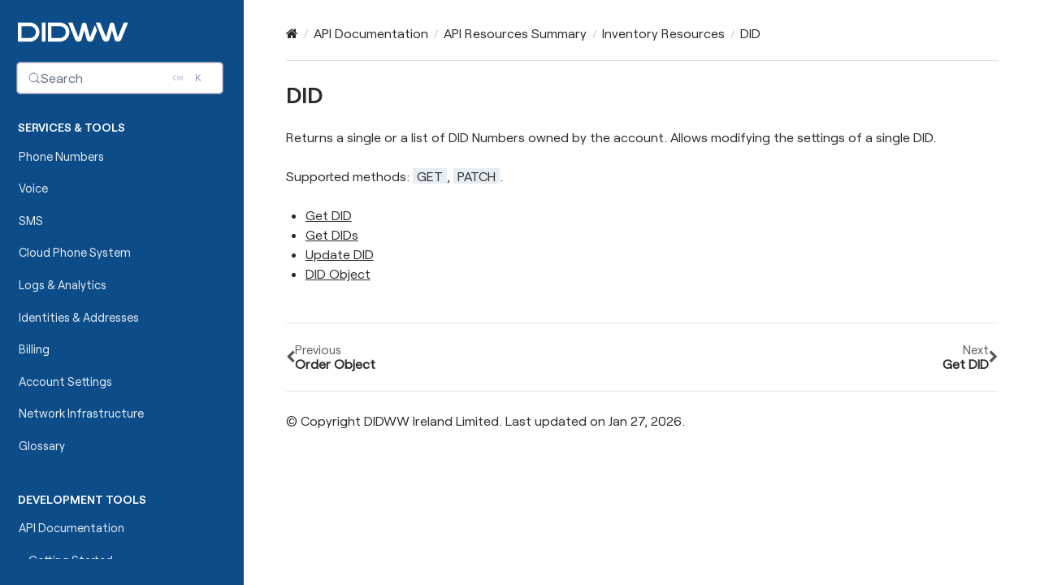

--- FILE ---
content_type: text/html
request_url: https://doc.didww.com/api3/2021-04-19/inventory-resources/did/index.html
body_size: 3411
content:


<!DOCTYPE html>
<html class="writer-html5" lang="en" data-content_root="../../../../">
<head>
  <meta charset="utf-8" /><meta name="viewport" content="width=device-width, initial-scale=1" />

    <!-- Google tag (gtag.js) -->
    <script async src="https://www.googletagmanager.com/gtag/js?id=G-BP2RM0QJMB"></script>
    <script>
        window.dataLayer = window.dataLayer || [];
        function gtag(){dataLayer.push(arguments);}
        gtag('js', new Date());
        gtag('config', 'G-BP2RM0QJMB');
    </script>
    
  <meta name="viewport" content="width=device-width, initial-scale=1.0" />
  <title>DID &mdash; DIDWW  documentation</title>
      <link rel="stylesheet" type="text/css" href="../../../../_static/pygments.css?v=03e43079" />
      <link rel="stylesheet" type="text/css" href="../../../../_static/css/wide_white.css?v=22dbeff0" />
      <link rel="stylesheet" type="text/css" href="../../../../_static/css/hyperlink-image.css?v=a300e7ca" />
      <link rel="stylesheet" type="text/css" href="../../../../_static/sphinxcontrib-httpexample.css" />
      <link rel="stylesheet" type="text/css" href="../../../../_static/sphinx_collapse.css?v=226d88b4" />
      <link rel="stylesheet" type="text/css" href="../../../../_static/copybutton.css?v=76b2166b" />
      <link rel="stylesheet" type="text/css" href="../../../../_static/sphinx-design.min.css?v=95c83b7e" />
      <link rel="stylesheet" type="text/css" href="../../../../_static/css/lightbox.min.css?v=6e7d0de0" />
      <link rel="stylesheet" type="text/css" href="../../../../_static/docsearch.css?v=065cca34" />
      <link rel="stylesheet" type="text/css" href="../../../../_static/css/docsearch.css?v=4852c971" />
      <link rel="stylesheet" type="text/css" href="../../../../_static/css/grid_cards.css?v=1f4fb182" />
      <link rel="stylesheet" type="text/css" href="../../../../_static/rtd-docsearch-custom.css?v=726ab6ef" />

  
    <link rel="shortcut icon" href="../../../../_static/favicon.ico"/>
    <link rel="canonical" href="https://doc.didww.com/api3/2021-04-19/inventory-resources/did/index.html" />
      <script src="../../../../_static/jquery.js?v=5d32c60e"></script>
      <script src="../../../../_static/_sphinx_javascript_frameworks_compat.js?v=2cd50e6c"></script>
      <script src="../../../../_static/documentation_options.js?v=5929fcd5"></script>
      <script src="../../../../_static/doctools.js?v=9bcbadda"></script>
      <script src="../../../../_static/sphinx_highlight.js?v=dc90522c"></script>
      <script src="../../../../_static/sphinxcontrib-httpexample.js"></script>
      <script src="../../../../_static/clipboard.min.js?v=a7894cd8"></script>
      <script src="../../../../_static/copybutton.js?v=f281be69"></script>
      <script defer="defer" src="../../../../_static/docsearch.js?v=97306bf9"></script>
      <script defer="defer" src="../../../../_static/docsearch_config.js?v=2ce15f14"></script>
      <script src="../../../../_static/design-tabs.js?v=f930bc37"></script>
      <script src="../../../../_static/js/lightbox-plus-jquery.min.js?v=f0ca4bb6"></script>
      <script src="../../../../_static/js/lightbox2-options.js?v=b6d9c834"></script>
      <script src="../../../../_static/script.js?v=12f1ff10"></script>
      <script src="../../../../_static/custom_sidebar.js?v=e4508b36"></script>
      <script src="../../../../_static/no-lightbox.js?v=efe4ca0f"></script>
    <script src="../../../../_static/js/theme.js"></script>
    <link rel="next" title="Get DID" href="get-did.html" />
    <link rel="prev" title="Order Object" href="../order/order-object.html" /> 
</head>

<body class="wy-body-for-nav"> 
  <div class="wy-grid-for-nav">
    <nav data-toggle="wy-nav-shift" class="wy-nav-side">
      <div class="wy-side-scroll">
        <div class="wy-side-nav-search" >

          
          
          <a href="../../../../index.html">
            
              <img src="../../../../_static/logo.svg" class="logo" alt="Logo"/>
          </a><div id="docsearch"></div>
        </div><div class="wy-menu wy-menu-vertical" data-spy="affix" role="navigation" aria-label="Navigation menu">
              <p class="caption" role="heading"><span class="caption-text">Services &amp; Tools</span></p>
<ul>
<li class="toctree-l1"><a class="reference internal" href="../../../../phone-numbers/index.html">Phone Numbers</a></li>
<li class="toctree-l1"><a class="reference internal" href="../../../../voice/index.html">Voice</a></li>
<li class="toctree-l1"><a class="reference internal" href="../../../../sms/index.html">SMS</a></li>
<li class="toctree-l1"><a class="reference internal" href="../../../../phone-systems/index.html">Cloud Phone System</a></li>
<li class="toctree-l1"><a class="reference internal" href="../../../../logs-analytics/index.html">Logs &amp; Analytics</a></li>
<li class="toctree-l1"><a class="reference internal" href="../../../../identities/index.html">Identities &amp; Addresses</a></li>
<li class="toctree-l1"><a class="reference internal" href="../../../../billing/index.html">Billing</a></li>
<li class="toctree-l1"><a class="reference internal" href="../../../../account-settings/index.html">Account Settings</a></li>
<li class="toctree-l1"><a class="reference internal" href="../../../../presence/index.html">Network Infrastructure</a></li>
<li class="toctree-l1"><a class="reference internal" href="../../../../definitions.html">Glossary</a></li>
</ul>
<p class="caption" role="heading"><span class="caption-text">Development Tools</span></p>
<ul class="current">
<li class="toctree-l1 current"><a class="reference internal" href="../../../index.html">API Documentation</a><ul class="current">
<li class="toctree-l2"><a class="reference internal" href="../../../configuration.html">  Getting Started</a></li>
<li class="toctree-l2"><a class="reference internal" href="../../../postman.html">  API Requests in Postman</a></li>
<li class="toctree-l2"><a class="reference internal" href="../../../examples/index.html">  Use Case Examples</a></li>
<li class="toctree-l2"><a class="reference internal" href="../../../specification/index.html">  Specification</a></li>
<li class="toctree-l2"><a class="reference internal" href="../../../api-versioning.html">  API Versioning</a></li>
<li class="toctree-l2"><a class="reference internal" href="../../../2022-05-10/index.html">  Version (Latest) 2022-05-10</a></li>
<li class="toctree-l2"><a class="reference internal" href="../../../2021-12-15/index.html">  Version 2021-12-15</a></li>
<li class="toctree-l2 current"><a class="reference internal" href="../../index.html">  Version 2021-04-19</a><ul class="current">
<li class="toctree-l3"><a class="reference internal" href="../../coverage-resources/index.html">Coverage Resources</a></li>
<li class="toctree-l3 current"><a class="reference internal" href="../index.html">Inventory Resources</a><ul class="current">
<li class="toctree-l4"><a class="reference internal" href="../balance/index.html">Balance</a></li>
<li class="toctree-l4"><a class="reference internal" href="../order/index.html">Orders</a></li>
<li class="toctree-l4 current"><a class="current reference internal" href="#">DID</a><ul>
<li class="toctree-l5"><a class="reference internal" href="get-did.html">Get DID</a></li>
<li class="toctree-l5"><a class="reference internal" href="get-dids.html">Get DIDs</a></li>
<li class="toctree-l5"><a class="reference internal" href="update-did.html">Update DID</a></li>
<li class="toctree-l5"><a class="reference internal" href="did-object.html">DID Object</a></li>
</ul>
</li>
<li class="toctree-l4"><a class="reference internal" href="../trunk/index.html">Trunk</a></li>
<li class="toctree-l4"><a class="reference internal" href="../trunk-group/index.html">Trunk Group</a></li>
<li class="toctree-l4"><a class="reference internal" href="../capacity-pool/index.html">Capacity Pool</a></li>
<li class="toctree-l4"><a class="reference internal" href="../shared-capacity-group/index.html">Shared Capacity Group</a></li>
</ul>
</li>
<li class="toctree-l3"><a class="reference internal" href="../../regulation-resources/index.html">Regulation Resources</a></li>
<li class="toctree-l3"><a class="reference internal" href="../../cdr-export/index.html">CDR Export</a></li>
<li class="toctree-l3"><a class="reference internal" href="../../common-definitions/index.html">Definitions</a></li>
<li class="toctree-l3"><a class="reference internal" href="../../callbacks-details.html">Callbacks Details</a></li>
<li class="toctree-l3"><a class="reference internal" href="../../changelog.html">Changelog</a></li>
</ul>
</li>
<li class="toctree-l2"><a class="reference internal" href="../../../2017-09-18/index.html">  Version 2017-09-18</a></li>
</ul>
</li>
<li class="toctree-l1"><a class="reference internal" href="../../../../call-events/index.html">Call Events</a></li>
</ul>
<p class="caption" role="heading"><span class="caption-text">Integrations</span></p>
<ul>
<li class="toctree-l1"><a class="reference internal" href="../../../../integrations/elevenlabs/index.html">ElevenLabs Agents Platform</a></li>
<li class="toctree-l1"><a class="reference internal" href="../../../../integrations/ms-teams/index.html">Microsoft Teams Direct Routing</a></li>
<li class="toctree-l1"><a class="reference internal" href="../../../../integrations/amazon/index.html">Amazon Chime SDK</a></li>
<li class="toctree-l1"><a class="reference internal" href="../../../../integrations/yeastar/index.html">Yeastar P-Series PBX</a></li>
<li class="toctree-l1"><a class="reference internal" href="../../../../integrations/asterisk/index.html">Asterisk</a></li>
<li class="toctree-l1"><a class="reference internal" href="../../../../integrations/twilio/index.html">Twilio</a></li>
<li class="toctree-l1"><a class="reference internal" href="../../../../integrations/avaya/index.html">Avaya</a></li>
<li class="toctree-l1"><a class="reference internal" href="../../../../integrations/ribbon/index.html">Ribbon</a></li>
<li class="toctree-l1"><a class="reference internal" href="../../../../integrations/telinta/index.html">Telinta</a></li>
<li class="toctree-l1"><a class="reference internal" href="../../../../integrations/zapier/index.html">Zapier</a></li>
<li class="toctree-l1"><a class="reference internal" href="../../../../integrations/pabbly/index.html">Pabbly</a></li>
<li class="toctree-l1"><a class="reference internal" href="../../../../integrations/genesys/index.html">Genesys Cloud CX</a></li>
<li class="toctree-l1"><a class="reference internal" href="../../../../integrations/freepbx/index.html">FreePBX</a></li>
<li class="toctree-l1"><a class="reference internal" href="../../../../integrations/didww-prometheus-exporter/index.html">DIDWW Prometheus Exporter</a></li>
</ul>

        </div>
      </div>
    </nav>

    <section data-toggle="wy-nav-shift" class="wy-nav-content-wrap"><nav class="wy-nav-top" aria-label="Mobile navigation menu" >
          <i data-toggle="wy-nav-top" class="fa fa-bars"></i>
          <a href="../../../../index.html">DIDWW</a>
      </nav>

      <div class="wy-nav-content">
        <div class="rst-content">
          <div role="navigation" aria-label="Page navigation">
  <ul class="wy-breadcrumbs">
      <li><a href="../../../../index.html" class="icon icon-home" aria-label="Home"></a></li>
          <li class="breadcrumb-item"><a href="../../../index.html">API Documentation</a></li>
          <li class="breadcrumb-item"><a href="../../index.html">API Resources Summary</a></li>
          <li class="breadcrumb-item"><a href="../index.html">Inventory Resources</a></li>
      <li class="breadcrumb-item active">DID</li>
      <li class="wy-breadcrumbs-aside">
      </li>
  </ul>
  <hr/>
</div>
          <div role="main" class="document" itemscope="itemscope" itemtype="http://schema.org/Article">
           <div itemprop="articleBody">
             
  <section id="did">
<span id="dids-v31"></span><h1>DID<a class="headerlink" href="#did" title="Link to this heading"></a></h1>
<p>Returns a single or a list of DID Numbers owned by the account. Allows modifying the settings of a single DID.</p>
<p>Supported methods: <code class="docutils literal notranslate"><span class="pre">GET</span></code>, <code class="docutils literal notranslate"><span class="pre">PATCH</span></code>.</p>
<div class="toctree-wrapper compound">
<ul>
<li class="toctree-l1"><a class="reference internal" href="get-did.html">Get DID</a></li>
<li class="toctree-l1"><a class="reference internal" href="get-dids.html">Get DIDs</a></li>
<li class="toctree-l1"><a class="reference internal" href="update-did.html">Update DID</a></li>
<li class="toctree-l1"><a class="reference internal" href="did-object.html">DID Object</a></li>
</ul>
</div>
</section>


           </div>
          </div>
          <footer>
    
    <div class="rst-footer-buttons" role="navigation" aria-label="Footer">
      <div class="navigation print:hidden"><div class="navigation-prev">
            <a href="../order/order-object.html" rel="prev" accesskey="p">
              <i class="fa fa-chevron-left" aria-hidden="true"></i>

              <div class="page-info">
                <span class="nav-kicker">Previous</span><div class="title">Order Object</div></div>
            </a>
          </div><div class="navigation-next">
            <a href="get-did.html" rel="next" accesskey="n">
              <div class="page-info">
                <span class="nav-kicker">Next</span>
                <div class="title">Get DID</div>
              </div>

              <i class="fa fa-chevron-right" aria-hidden="true"></i>
            </a>
          </div></div>
    </div>

  <hr/>

  <div role="contentinfo">
    <p>&#169; Copyright DIDWW Ireland Limited.
      <span class="lastupdated">Last updated on Jan 27, 2026.
      </span></p>
  </div>

   
</footer>
        </div>
      </div>
    </section>
  </div>
  <script>
      jQuery(function () {
          SphinxRtdTheme.Navigation.enable(false);
      });
  </script> 

</body>
</html>

--- FILE ---
content_type: text/css
request_url: https://doc.didww.com/_static/css/wide_white.css?v=22dbeff0
body_size: 8554
content:
@import url(theme.css);
.rst-content .line-block{
    color:#2c2c2c
}
.wy-nav-content{
    padding:1.618em 3.236em;
    height:100%;
    max-width:100% !important;
    background:#000
}
.wy-menu-vertical header,.wy-menu-vertical p.caption:nth-of-type(1)::before{
  /*  content:''; */
    font-family:fa-solid;
    position:inherit;
    display:inline-block;
    width:36px;
    font-size:16px;
    color:#fff;
    padding-bottom:2px;
    margin-right:-16px;
    height:auto;
    visibility:visible
}
.wy-menu-vertical header, .wy-menu-vertical p.caption:nth-of-type(1) {
    margin-top: 0; /* changing the margin for the service and tools to 0 */
}
.wy-menu-vertical header,.wy-menu-vertical p.caption:nth-of-type(2)::before{
  /*   content:''; */
    font-family:fa-solid;
    position:inherit;
    display:inline-block;
    width:32px;
    font-size:16px;
    color:#fff;
    padding-bottom:2px;
    margin-right:-13px;
    height:auto;
    visibility:visible
}
.wy-menu-vertical header, .wy-menu-vertical p.caption{
   margin-top:30px
}
.wy-menu-vertical header,.wy-menu-vertical p.caption:nth-of-type(3)::before{
  /*    content:''; */
    font-family:fa-solid;
    position:inherit;
    display:inline-block;
    width:32px;
    font-size:16px;
    color:#fff;
    padding-bottom:2px;
    margin-right:-12px;
    margin-top:30px !important;
    height:auto;
    visibility:visible
}
.wy-menu-vertical header,.wy-menu-vertical p.caption:nth-of-type(4)::before{
    content:'';
    font-family:fa-solid;
    position:inherit;
    display:inline-block;
    width:32px;
    font-size:16px;
    color:#fff;
    padding-bottom:2px;
    margin-right:-16px;
    height:auto;
    visibility:visible
}
.wy-menu-vertical header,.wy-menu-vertical p.caption:nth-of-type(5)::before{
    content:'';
    font-family:FontAwesome;
    position:inherit;
    display:inline-block;
    width:25px;
    font-size:16px;
    color:#fff;
    padding-bottom:2px;
    margin-right:-12px;
    height:auto;
    visibility:visible
}
.wy-nav-top i{
    font-size:30px;
    float:left;
    text-decoration:none !important;
    color:#2c2c2c;
    cursor:pointer;
    padding-top:inherit
}
.wy-breadcrumbs li a:first-child{
    text-decoration:none !important
}
.wy-side-nav-search .wy-dropdown>a img.logo,.wy-side-nav-search>a img.logo{
    padding-left: 0px;
    padding-right: 120px;
    padding-top: 10px;
    padding-bottom: 5px;
    display: flex;
    height: 40px;
}
.wy-side-nav-search>a:hover{
    background:0
}
.wy-body-for-nav,.wy-nav-content,.wy-nav-content-wrap,.wy-nav-content-wrap.shift,.wy-nav-side,.wy-nav-side-shift,.wy-nav-top,.wy-side-nav-search,.wy-side-scroll{
    font-family:Roobert;
    background:#fff
}
.wy-nav-side,.wy-nav-side-shift,.wy-side-nav-search,.wy-side-scroll{
    background:#0c4c89
}
.rst-content .section ol li,.rst-content ol.arabic li,.wy-plain-list-decimal li,article ol li{
    color:#2c2c2c
}
.rst-content{
    font-family:Roobert
}
.rst-content dl dt{
    font-weight:700;
    color:#2c2c2c;
    font-family:Roobert-semibold;
    margin-bottom:12px
}
.rst-content a:link{
    font-family:Roobert;
    text-decoration:underline
}
.rst-content a:hover{
    text-decoration:underline;
    font-weight:700;
    font-family:Roobert
}
.rst-content code,.rst-content tt,code{
    white-space:nowrap;
    max-width:100%;
    background:#fff;
    border:1px solid #e1e4e5;
    font-size:100%;
    padding:0 5px;
    font-family:Roobert;
    color:#023f7f;
    overflow-x:auto;
    font-size:18px
}
.rst-content .toctree-wrapper>p.caption,h1,h2,h3,h4,h5,h6,legend{
    margin-top:0;
    font-weight:700;
    color:#2c2c2c;
    font-family:Roobert-semibold
}
p{
    line-height:24px;
    color:#2c2c2c;
    font-size:16px;
    margin:0 0 24px;
    font-family:Roobert
}
h1{
    font-size:175%;
    color:#2c2c2c;
    font-family:Roobert-semibold
}
.rst-content .toctree-wrapper>p.caption,h2{
    font-size:150% font-family:Roobert-semibold
}
h3{
    font-size:125% font-family:Roobert-semibold
}
h4{
    font-size:115% font-family:Roobert-semibold
}
h5{
    font-size:110% font-family:Roobert-semibold
}
h6{
    font-size:100% font-family:Roobert-semibold
}
hr{
    display:block;
    height:1px;
    border:0;
    border-top:1px solid #e1e4e5;
    margin:24px 0;
    padding:0 font-family:Roobert
}
.rst-content table.docutils thead th,.rst-content table.field-list thead th,.wy-table thead th{
    font-family:Roobert-semibold;
    font-weight:999 !important;
    border-top:none !important;
    border-bottom:1px solid #2c2c2c !important;
    border-left:none !important;
    border-right:none !important
}
html.writer-html5 .rst-content table.docutils thead td>p,html.writer-html5 .rst-content table.docutils thead th>p{
    font-family:Roobert-semibold
}
.rst-content table.docutils td,.rst-content table.docutils th,.rst-content table.field-list td,.rst-content table.field-list th,.wy-table td,.wy-table th{
    font-size:90%;
    border-bottom:1px solid #2c2c2c;
    border-left:0;
    border-right:0;
    background:0;
    margin:0;
    overflow:visible;
    padding:8px 16px
}
.rst-content table.docutils,.wy-table-bordered-all{
    border:none !important;
    border-bottom:1px solid #2c2c2c !important
}
.rst-content table.docutils:not(.field-list) tr:nth-child(2n-1) td,.wy-table-backed,.wy-table-odd td,.wy-table-striped tr:nth-child(2n-1) td{
    background-color:transparent
}
.rst-content table.docutils td:first-child,.rst-content table.docutils th:first-child,.rst-content table.field-list td:first-child,.rst-content table.field-list th:first-child,.wy-table td:first-child,.wy-table th:first-child{
    border-left-width:0;
    border-bottom:1px solid #2c2c2c;
    background:0
}
.rst-content table.docutils a:link{
    text-decoration:underline;
    text-underline-position:under
}
.rst-content table.docutils a:hover{
    font-family:Roobert;
    font-size:100%;
    font-weight:700
}
a{
    cursor:pointer;
    font-family:Roobert;
    color:#2c2c2c
}
a:hover{
    color:#2c2c2c;
    font-family:Roobert-semibold
}
a:visited{
    color:#2c2c2c
}
html{
    height:100%;
    background:0
}
body,html{
    overflow-x:hidden
}
body{
    font-family:Roobert;
    font-weight:400;
    color:#404040;
    min-height:70%;
    background:0
}
b,strong{
    font-weight:700;
    font-family:Roobert-semibold;
    background:0
}
.rst-content div[class^=highlight],.rst-content pre.literal-block{
    border:0;
    background:0;
    background-color: #F3F7FC !important;
    overflow-x: auto;
    color: #2c2c2c;
    margin: 1px 0 24px;
    max-width: 60rem !important;
    box-sizing: content-box;
    border-radius: 10px;
}
.rst-content img{
    max-width:80%;
    image-rendering:-webkit-optimize-contrast;
    box-shadow:1px 5px 7px 0 grey;
    height:auto;
    border-radius: 5px !important;
}
.rst-content div.figure p.caption{
    margin-top:5px
}
.rst-content code.literal,.rst-content tt.literal{
    color:#e18c5e;
    background-color:rgb(230 230 230 / 40%);
    font-family:Roobert;
    border:none !important;
    font-weight:400;
    font-size:100%
}
.rst-content .linenodiv pre,.rst-content div[class^=highlight] pre,.rst-content pre.literal-block{
    font-family:SFMono-Regular,Menlo,Monaco,Consolas,Liberation Mono,Courier New,Courier,monospace;
    font-size:14px;
    background-color:rgb(230 230 230 / 40%);
    border-radius:10px;
    color:#2c2c2c;
    line-height:1.4;
    border:0
}
.rst-content div[class^=highlight] pre{
    font-family: SFMono-Regular, Menlo, Monaco, Consolas, "Liberation Mono", "Courier New", Courier, monospace;
    font-size: 14px;
    background-color: #F3F7FC !important;
    border-radius: 10px;
    color: rgb(44, 44, 44);
    line-height: 1.4;
    border: 0px;
}
@font-face{
    font-family:Roobert;
    src:url(fonts/roobert_regular/roobert_regular.woff2) format("woff2"),url(fonts/roobert_regular/roobert_regular.woff) format("woff");
    font-weight:400;
    font-style:normal;
    font-display:block
}
@font-face{
    font-family:fa-regular;
    src:url(fonts/fa_regular_400.woff2) format("woff2"),url(fonts/fa_regular_400.woff) format("woff");
    font-weight:400;
    font-style:normal;
    font-display:block
}
@font-face{
    font-family:fa-solid;
    src:url(fonts/fa_solid_900.woff2) format("woff2"),url(fonts/fa_solid_900.woff) format("woff");
    font-weight:400;
    font-style:normal;
    font-display:block
}
@font-face{
    font-family:Roobert-semibold;
    src:url(fonts/roobert_semibold/roobert_semibold.woff2) format("woff2"),url(fonts/roobert_semibold/roobert_semibold.woff) format("woff");
    font-weight:700;
    font-style:normal;
    font-display:block
}
.wy-menu-vertical li.toctree-l10 a,.wy-menu-vertical li.toctree-l2 a,.wy-menu-vertical li.toctree-l3 a,.wy-menu-vertical li.toctree-l4 a,.wy-menu-vertical li.toctree-l5 a,.wy-menu-vertical li.toctree-l6 a,.wy-menu-vertical li.toctree-l7 a,.wy-menu-vertical li.toctree-l8 a,.wy-menu-vertical li.toctree-l9 a{
    color:#fff;
    padding: .75em 2.427em; /* for the sub-categories the 12px padding top bottom added */
}
.wy-menu-vertical li.toctree-l3.current li.toctree-l4>a,.wy-menu-vertical li.toctree-l3.current>a{
    background:0
}
.wy-menu-vertical li.toctree-l3.current li.toctree-l4>a{
    padding: .75em 1.618em .75em 5.663em /* added 12px padding to the menu sidebar sub4 category */
}
.wy-menu-vertical li ul li a{
    margin-bottom:0;
    color:#fff;
    opacity:.9;
    font-weight:inherit;
    font-family:Roobert
}
.wy-menu-vertical a{
    line-height:18px;
/*  padding:.5625em 1.618em; */ /* Side Bar Top and Bottom Padding: 0.625em (calculated to be approximately 9px based on a 16px font size) */
/*  padding:.625em 1.618em;*/ /* Side Bar Top and Bottom Padding: 0.625em (calculated to be approximately 10px based on a 16px font size). */
    padding:.75em 1.618em; /* Side Bar Top and Bottom Padding: 0.625em (calculated to be approximately 12px based on a 16px font size). */
    display:block;
    position:relative;
    font-size:90%;
    color:#fff;
    opacity:.9;
    font-family:Roobert;
    font-weight:inherit
}
.wy-menu-vertical li.current{
    background:0;
    border:0
}
.wy-menu-vertical li.toctree-l1.current>a{
    border-bottom:1px solid transparent;
    border-top:1px solid transparent
}
.wy-menu-vertical li.current>a:hover,.wy-menu-vertical li.on a:hover{
    background:0;
    font-family:Roobert
}

:root {
  /* 1) total horizontal padding L+R = 4.854em */
  --nav-total-pad:    4.854em;

  /* 2) base indent for L2 = 2.427em */
  --nav-base-indent:  2.427em;

  /* 3) how much extra indent each level (try 1.618em) */
  --nav-indent-step:  1.618em;

  /* you can adjust --nav-indent-step to taste */
}

.wy-menu-vertical li.toctree-l1.current>a{
  padding: .68em var(--nav-indent-step);
}

/* Level 2 (unchanged) */
.wy-menu-vertical li.toctree-l2.current > a {
  padding: .75em var(--nav-base-indent);
}

/* Level 3 */
.wy-menu-vertical li.toctree-l2.current li.toctree-l3 > a {
  padding-top:    .82em;
  padding-bottom: .82em;
  padding-left:   calc(var(--nav-base-indent) + 1 * var(--nav-indent-step));

}

/* Level 4 */
.wy-menu-vertical li.toctree-l3.current li.toctree-l4 > a {
  padding-top:    .91em;
  padding-bottom: .91em;
  padding-left:   calc(var(--nav-base-indent) + 2 * var(--nav-indent-step));

}

/* Level 5 */
.wy-menu-vertical li.toctree-l4.current li.toctree-l5 > a {
  padding-top:    .92em;
  padding-bottom: .92em;
  padding-left:   calc(var(--nav-base-indent) + 3 * var(--nav-indent-step));

}
.wy-menu-vertical li.toctree-l3.current>a{
    color:#fff;
    opacity:1
}
.wy-menu-vertical li.current a:hover{
    background:0
}
.wy-menu-vertical li.toctree-l2.current li.toctree-l3>a,.wy-menu-vertical li.toctree-l2.current>a{
    background:0
}
.wy-menu-vertical li.current>a,.wy-menu-vertical li.on a{
    color:#fff;
    position:relative;
    background-color:transparent;
    border:0;
  /*  padding:.4045em 1.618em;*/
    padding:.75em 1.618em /* change padding of the sidebar menu sub 2 category */
}
.wy-menu-vertical a:hover{
    background-color: rgba(20, 113, 178, 0.5) !important; /* 50% opacity */
    font-size: 90% !important;
    font-family: Roobert, sans-serif !important;
    box-shadow: none !important; /* Removed the previous box-shadow */
    white-space: pre-line !important;
    color: #fff !important;
    cursor: pointer !important;
}
.wy-menu-vertical a.current:first-child{
    background-color: #1471B2 !important; /* Active background color */
}
.wy-menu-vertical li.toctree-l2.current li.toctree-l3>a:hover{
    background:0;
    white-space:pre-line;
    font-size:90% box-shadow:inset 1px 1px 20px 0 rgba(213,251,245,.15)
}
.wy-menu-vertical li.toctree-l3.current li.toctree-l4>a:hover{
    background:0;
    white-space:pre-line;
    color:#fff;
    box-shadow:inset 1px 1px 20px 0 rgba(213,251,245,.15);
    font-family:Roobert
}
.wy-menu-vertical li span.toctree-expand{
    display:block;
    float:left;
    font-size:1em;
    cursor:pointer;
    margin-top:-3px;
    border-right:3px solid transparent;
    line-height:1.6em;
    color:#fff
}
.fa-minus-square-o:before,.wy-menu-vertical li.current>a span.toctree-expand:before,.wy-menu-vertical li.on a span.toctree-expand:before{
    content:""
}
.fa-plus-square-o:before,.wy-menu-vertical li span.toctree-expand:before{
    content:""
}
.wy-menu-vertical span.toctree-expand{
    color:#fff !important
}
.wy-menu-vertical li.current>a span.toctree-expand,.wy-menu-vertical li.on a span.toctree-expand{
    display:block;
    color:#fff;
    padding-left:2px;
    font-size:1em;
    margin-top:0;
    background:0
}
.wy-dropdown-arrow:before{
    content:" ";
    border-bottom:0;
    border-left:0;
    border-right:0;
    position:absolute;
    display:block;
    top:-4px;
    left:50%;
    margin-left:-3px
}
.wy-menu-vertical li.current a{
    border-right:0
}
.wy-menu-vertical span.caption-text{
    color:#fff;
    font-size:105%;
    font-family:Roobert-semibold;
    font-weight:700
}
.btn{
    display:inline-block;
    border-radius:25px;
    line-height:normal;
    white-space:nowrap;
    text-decoration:none !important;
    text-align:center;
    cursor:pointer;
    font-size:100%;
    padding:6px 12px 8px;
    color:#fff;
    border:1px solid rgba(213,251,245,.2);
    background:#176bbc !important;
    text-decoration:none;
    font-weight:400;
    font-family:Roobert;
    box-shadow:none;
    outline-none:false;
    vertical-align:middle;
    zoom:1;
    -webkit-user-drag:none;
    -webkit-user-select:none;
    -moz-user-select:none;
    -ms-user-select:none;
    user-select:none;
    -webkit-transition:all .1s linear;
    -moz-transition:all .1s linear;
    transition:all .1s linear
}
.rst-content .btn a:hover{
    font-family:Roobert !important;
    background-color:#1d7ad5 !important
}
.btn-neutral:visited{
    color:#fff !important
}
.btn-neutral{
    background:#176bbc !important;
    color:#fff !important
}
.btn-neutral:hover{
    background-color:#1d7ad5 !important
}
.rst-content .admonition-title,.wy-alert-title{
    font-weight:700;
    display:contents;
    color:#fff;
    background:#6ab0de;
    padding:6px 12px;
    margin:-12px -12px 12px
}
.admonition{
    padding:.1rem 1.5rem;
    border-left-width:.5rem;
    border-left-style:solid;
    margin:1rem 0;
    font-family:Roobert;
    background-color:#e2e2e2;
    border-color:#787878
}
.fa-exclamation-circle:before,.rst-content .admonition-title:before,.wy-inline-validate.wy-inline-validate-info .wy-input-context:before,.wy-inline-validate.wy-inline-validate-warning .wy-input-context:before{
    content:none
}
.rst-content .danger .admonition-title,.rst-content .danger .wy-alert-title,.rst-content .error .admonition-title,.rst-content .error .wy-alert-title,.rst-content .wy-alert-danger.admonition .admonition-title,.rst-content .wy-alert-danger.admonition .wy-alert-title,.rst-content .wy-alert-danger.admonition-todo .admonition-title,.rst-content .wy-alert-danger.admonition-todo .wy-alert-title,.rst-content .wy-alert-danger.attention .admonition-title,.rst-content .wy-alert-danger.attention .wy-alert-title,.rst-content .wy-alert-danger.caution .admonition-title,.rst-content .wy-alert-danger.caution .wy-alert-title,.rst-content .wy-alert-danger.hint .admonition-title,.rst-content .wy-alert-danger.hint .wy-alert-title,.rst-content .wy-alert-danger.important .admonition-title,.rst-content .wy-alert-danger.important .wy-alert-title,.rst-content .wy-alert-danger.note .admonition-title,.rst-content .wy-alert-danger.note .wy-alert-title,.rst-content .wy-alert-danger.seealso .admonition-title,.rst-content .wy-alert-danger.seealso .wy-alert-title,.rst-content .wy-alert-danger.tip .admonition-title,.rst-content .wy-alert-danger.tip .wy-alert-title,.rst-content .wy-alert-danger.warning .admonition-title,.rst-content .wy-alert-danger.warning .wy-alert-title,.rst-content .wy-alert.wy-alert-danger .admonition-title,.wy-alert.wy-alert-danger .rst-content .admonition-title,.wy-alert.wy-alert-danger .wy-alert-title{
    background:#f29f97;
    content:""
}
.admonition .admonition-title{
    margin-bottom:-.4rem;
    color:#2c2c2c;
    font-family:Roobert;
    font-weight:600;
    display:contents
}
.admonition.hint,.admonition.tip{
    background-color:rgb(230 230 230 / 40%);
    border-color:#42b983
}
.admonition.important,.admonition.note{
    background-color:rgb(230 230 230 / 40%);
    border-color:#5faaea
}
.admonition.caution,.admonition.warning{
    background-color:rgb(230 230 230 / 40%);
    border-color:#e18c5e;
    color:#6b5900
}
.admonition.caution .custom-block-title,.admonition.warning .custom-block-title{
    color:#b29400
}
.admonition.caution a,.admonition.warning a{
    color:#2c3e50
}
.admonition.danger,.admonition.error{
    background-color:rgb(230 230 230 / 40%);
    border-color:#c00;
    color:#4d0000
}
.admonition.danger .custom-block-title,.admonition.error .custom-block-title{
    color:#900
}
.admonition.danger a,.admonition.error a{
    color:#2c3e50
}
.rst-content .section ul li,.rst-content .toctree-wrapper ul li,.wy-plain-list-disc li,article ul li{
    color:#2c2c2c
}
.wy-breadcrumbs li{
    color:#2c2c2c
}
.sphinx-tabs{
    margin-bottom:2em
}
.sphinx-tabs:last-child{
    margin-bottom:1em
}
.sphinx-tabs .sphinx-menu .item p{
    margin:0;
    padding-top:1px !important;
    padding-bottom:1px !important;
    box-sizing:content-box;
    padding-left:14px !important;
    margin-left:4px !important;
    padding-right:14px !important;
    border-radius:25px;
    background:#dcdcdc;
    color:#2c2c2c;
    padding:5.5px
}
.sphinx-tabs .sphinx-menu a.item{
    color:#2980b9 !important
}
.sphinx-tabs .sphinx-menu{
    border-bottom-color:transparent;
    display:flex;
    flex-direction:row;
    flex-wrap:wrap
}
.sphinx-tab{
    border-color:transparent !important;
    box-sizing:border-box
}
.sphinx-tab.tab.active{
    margin-bottom:0
}
.code-tab.tab{
    padding:.15em !important
}
.code-tab.tab div[class^=highlight]{
    border:0
}
.http-example .caption,.section ul .http-example .caption{
    display:inline-block;
    cursor:pointer;
    color:#2c2c2c;
    background-color: transparent !important;
    border-bottom:3px solid #dcdcdc;
    border-top-right-radius:0;
    padding:.5em 1em;
    margin:0
}
.http-example .caption:nth-child(1){
    border-top-left-radius:12px;
    border-right: none !important
}
.http-example .caption:last-of-type{
    /*border-top-right-radius:12px;*/
    border-left: none !important
}
.http-example .caption:hover{
    background-color:rgb(230 230 230 / 40%);
    color:#246bbc;
    border-bottom:3px solid #dcdcdc
}
.http-example .caption.selected:hover{
    font-family:Roobert !important
}
.http-example .caption:nth-child(2){
    border-left: none !important
}

.http-example .caption.selected{
    font-weight:700;
    color:#246bbc;
    border: none !important;
    background-color: transparent !important;
    border-bottom:3px solid #246bbc !important
}
.http-example div[class^=highlight]{
    margin-top:-1px;
    border-top-left-radius:0;
    transition: all 0.3s ease-in-out;
}
.http-example div[class^=highlight] pre{
    white-space:normal;
    border-top-left-radius:0;
    background-color: #F3F7FC !important;
    transition: all 0.3s ease-in-out;
}
.http-example div.highlight-bash pre{
    white-space:pre-wrap;
    background-color: #F3F7FC !important;
    border-top-left-radius:0
    transition: all 0.3s ease-in-out;
}
.http-example-http div[class^=highlight] pre,.http-example-response div[class^=highlight] pre{
    white-space:pre;
    border-top-right-radius:12px;
    border-top-left-radius:0
}
.http-example-response div[class^=highlight] pre{
    border-top-left-radius:0
}
.ui.menu{
    display:-webkit-box;
    display:-ms-flexbox;
    display:flex;
    margin:1rem 0;
    font-family:Lato,'Helvetica Neue',Arial,Helvetica,sans-serif;
    background:0;
    font-weight:400;
    border:0;
    -webkit-box-shadow:0 0 0 0 rgba(0,0,0,.15);
    box-shadow:0 1px 1px 0 rgba(0,0,0,.15);
    border-radius:.28571429rem;
    min-height:2.85714286em
}
.ui.menu .item{
    position:relative;
    vertical-align:middle;
    line-height:1;
    text-decoration:none;
    -webkit-tap-highlight-color:transparent;
    -webkit-box-flex:0;
    -ms-flex:0 0 auto;
    flex:0 0 auto;
    -webkit-user-select:none;
    -moz-user-select:none;
    -ms-user-select:none;
    user-select:none;
    background:0;
    padding:0 .15em !important;
    text-transform:none;
    color:rgba(0,0,0,.87);
    font-weight:400;
    -webkit-transition:background .1s ease,color .1s ease,-webkit-box-shadow .1s ease;
    transition:background .1s ease,color .1s ease,-webkit-box-shadow .1s ease;
    transition:background .1s ease,box-shadow .1s ease,color .1s ease;
    transition:background .1s ease,box-shadow .1s ease,color .1s ease,-webkit-box-shadow .1s ease
}
.sphinx-tab.tab.active{
    background:0;
    border:none !important
}
.ui.tabular.menu .active.item p{
    background:#176bbc !important;
    color:#fff;
    overflow:overlay
}
.rst-content tt.literal,.ui.tabular.menu code.literal{
    background-color:transparent;
    padding:0
}
.ui.tabular.menu .active.item{
    background:0 0 !important;
    border-top-width:none;
    border:0;
    border-radius:6px !important;
    font-weight:700;
    margin-bottom:-1px;
    box-shadow:0 11px 15px -9px #176bbc;
    border-radius:.28571429rem .28571429rem 0 0 !important
}
.ui.tabular.menu .item{
    padding:0
}
.ui.tabular.menu{
    border-radius:0;
    -webkit-box-shadow:none !important;
    box-shadow:none !important;
    border:0;
    background:none transparent;
    border-bottom:none !important
}
.ui.menu .ui.dropdown .menu>.item{
    padding:0
}
.ui.menu .item>.label{
    background:#999;
    color:#fff;
    margin-left:1em;
    padding:0
}
.sphinx-tabs .sphinx-menu .item p:hover{
    background-color:#176bbc;
    color:#fff;
    transition:all .2s ease-in
}
body .sphinx-tabs-tab{
    height:32px;
    border:0;
    padding:0 12px;
    background-color:#176bbc;
    border-radius:16px;
    color:#fff;
    outline:0;
    margin-bottom:20px;
    margin-left:5px;
    #width:75px;
    align-items:center;
    cursor:pointer;
    transition:background-color .3s;
    box-shadow:0 11px 15px -9px #176bbc;
    position:none;
    font-family:Roobert;
    color:none;
    #line-height:24px;
    #margin:0;
    #font-size:16px;
    #font-weight:400;
    #background-color:rgba(255,255,255,0);
    #border-radius:5px 5px 0 0;
    #border:0;
    #padding:1rem 1.5rem;
    #margin-bottom:0
}
body .sphinx-tabs-tab[aria-selected="true"]{
    font-weight:0;
    border:0;
    border-bottom:0;
    margin-bottom:0;
    background-color:#176bbc
}
body [role="tablist"]{
    border-bottom:0 solid #a0b3bf
}
body .sphinx-tabs-panel{
    position:relative;
    padding:0;
    border:0 solid #a0b3bf;
    border-radius:0 0 5px 5px;
    border-top:0;
    background:white
}
body .wy-menu-vertical li.current>a button.toctree-expand,.wy-menu-vertical li.on a button.toctree-expand{
    display:none;
    line-height:18px;
    color:#333
}
.ps-userguide{
    height:calc(100vh - 70px);
    iframe{
        height:calc(100vh - 70px);
        border:0;
        box-sizing:border-box
    }
}
.b1292{
    display:inline-block;
    border-radius:25px;
    line-height:normal;
    white-space:nowrap;
    text-decoration:none!important;
    text-align:center;
    cursor:pointer;
    font-size:100%;
    padding:6px 12px 8px;
    color:white!important;
    border:1px solid rgba(213,251,245,.2);
    background:#176bbc!important;
    text-decoration:none;
    font-weight:400;
    font-family:Roobert;
    box-shadow:none;
    outline-none:false;
    vertical-align:middle;
    zoom:1;
    -webkit-user-drag:none;
    -webkit-user-select:none;
    -moz-user-select:none;
    -ms-user-select:none;
    user-select:none;
    -webkit-transition:all .1s linear;
    -moz-transition:all .1s linear;
    transition:all .1s linear;
    margin-bottom:10px
}
.b1292:hover{
    background:0;
    white-space:pre-line;
    color:#fff;
    box-shadow:inset 1px 1px 20px 0 rgba(213,251,245,.15);
    font-family:Roobert
}
.wy-menu-vertical li.toctree-l2 button.toctree-expand {
    color:transparent
}
.wy-menu-vertical li button.toctree-expand:before{
    color:transparent
}
/* html elements are assigned with a main class and secondary class */
 .guide-img{
    width: 99%;
    display: block;
    margin-left: auto;
    margin-right: auto;
}
.inline-img{
    width: 2.5%;
}
/*sub classes*/
.guide-medium-img{
    width: 35%;
}
.guide-small-img{
    width: 45%;
}
.guide-small-gif-img{
    width: 210px;
}
.guide-small-long-img{
    width:65%
}
.guide-small-png{
    width: 20%;
}
.inline-settings-img{
    width: 40px;
    height: 45px!important;
}
.inline-object-img{
    width: 150px;
}
.inline-long-img{
    width: 100px;
}
.inline-large-img{
    width: 250px;
}
/*Containers*/
.guide-objimgs{
    font-size: 0;
    display: block;
    text-align: center;
}
.guide-objimgs .guide-img {
    display: inline-block;
    margin: 0 10px; /* second number adjusts the gap */
    vertical-align: top; /
    width: 25%;
}
.guide-images{
    font-size: 0;
    display: block;
    text-align: center;
}
.guide-images .guide-img{
    display: inline-block;
    margin: 0 10px; /* second number adjusts the gap */
    vertical-align: top; /
    width: 25%;
}
.guide-images-two{
    font-size: 0;
    display: block;
    text-align: center;
}
.guide-images .guide-img{
    display: inline-block;
    margin: 0 10px; /* second number adjusts the gap */
    vertical-align: top; /
    width: 25%;
}
.guide-pnimgs{
    font-size: 0;
    display: block;
    text-align: center;
}
.guide-pnimgs .guide-img{
    display: inline-block;
    margin: 0 10px; /* second number adjusts the gap */
    vertical-align: top; /
    width: 25%;
}
.inline-figures {
    display: flex;
    justify-content: space-between;
}
.no-shadow {
    box-shadow: none !important;
}

.wide-figure {
    max-width: 100% !important;
}

.wy-menu-vertical li.current>a, .wy-menu-vertical li.on a{
   font-weight: 100;
}

/*
need help with containers might need new container
*/

/* General styling for all admonitions */
.admonition {
    padding: 10px;
    border-left: 4px solid;
    border-radius: 5px;
}

/* Style for warning admonitions */
.admonition.warning {
    border-left-color: #FFA500;
    background-color: #FFF5E5;
}

/* Style for note admonitions */
.admonition.note {
    border-left-color: #007BFF;
    background-color: #E5F0FF;
}

/* Style for attention admonitions */
.admonition.attention {
    border-left-color: #FF4500;
    background-color: #FFECEC;
}

/* Style for caution admonitions */
.admonition.caution {
    border-left-color: #FFD700;
    background-color: #FFFBE5;
}

/* Style for danger admonitions */
.admonition.danger {
    border-left-color: #DC143C;
    background-color: #FFE5E5;
}

/* Style for error admonitions */
.admonition.error {
    border-left-color: #B22222;
    background-color: #FFEEEE;
}

/* Style for hint admonitions */
.admonition.hint {
    border-left-color: #228B22;
    background-color: #E5FFE5;
}

/* Style for important admonitions */
.admonition.important {
    border-left-color: #8A2BE2;
    background-color: #F3E5FF;
}

/* Style for tip admonitions */
.admonition.tip {
    border-left-color: #32CD32;
    background-color: #E5FFE5;
}

/* Style for seealso admonitions */
.admonition.seealso {
    border-left-color: #20B2AA;
    background-color: #E5FFFB;
}
    /* Default for large screens (2000px and up) */
    @media screen and (min-width: 2000px) {
        .wy-nav-content .admonition,
        .wy-nav-content .sd-card,
        .wy-nav-content .rst-content,
        .wy-nav-content .http-example div[class^='highlight']{
            max-width: 100rem;
        }

.lb-nav a.lb-prev,
.lb-nav a.lb-next {
    display: none !important;
}

/* Completely disable Lightbox2 overlay */
.no-lightbox + .lightboxOverlay {
    display: none !important;
    cursor: default !important;
    pointer-events: auto !important;
}

/* Remove pointer (finger cursor) on hover */
.no-lightbox,
.no-lightbox img,
.no-lightbox a {
    cursor: default !important; /* Force default cursor */
    pointer-events: auto !important;
}

/* Ensure anchor tag does not change cursor */
.no-lightbox a {
    text-decoration: none !important; /* Remove underline */
    cursor: default !important;
    pointer-events: none !important; /* Disable click */
}

/* Remove pointer (finger cursor) on hover */
.inline-img,
.inline-img img,
.inline-img a {
    cursor: default !important; /* Force default cursor */
    pointer-events: auto !important;
}

.inline-img,
.inline-img img,
.inline-img a {
    cursor: default !important; /* Force default cursor */
    pointer-events: auto !important;
}

/* Ensure anchor tag does not change cursor */
.inline-img a {
    text-decoration: none !important; /* Remove underline */
    cursor: default !important;
    pointer-events: none !important; /* Disable click */
}}

.rst-content code.literal, .rst-content tt.literal {
    color: #2c2c2c;
    background-color: rgb(13 76 137 / 10%);
    font-family: Roobert;
    border: none !important;
    font-size: 100%;
}

/* Scoped tab styles for your custom tab-set */
.sd-tab-set.my-tabs .sd-tab-content {
  box-shadow: none;
}

/* Inactive tabs: black text, neutral underline */
.sd-tab-set.my-tabs > label {
  color: #2c2c2c !important;
  opacity: 1 !important;
  filter: none !important;
  font-weight: 600;
  border-bottom: 2px solid #e0e0e0 !important;  /* subtle gray underline */
  transition: color .2s ease, border-color .2s ease;
}

/* Hover: text blue, underline stays neutral */
.sd-tab-set.my-tabs > label:hover {
  color: #176bbc !important;
  border-bottom: 2px solid #e0e0e0 !important;
}

/* Active: blue text + blue underline */
.sd-tab-set.my-tabs > input:checked + label {
  color: #176bbc !important;
  font-weight: 700;
  border-bottom: 2px solid #176bbc !important;
  filter: none !important;
  opacity: 1 !important;
}

/* Octicon colors (unchanged) */
.sd-tab-set.my-tabs .sd-octicon-x-circle {
  color: #d73a49;
  fill: currentColor;
}
.sd-tab-set.my-tabs .sd-octicon-check-circle {
  color: #28a745;
  fill: currentColor;
}

/* Utility + emphasis (unchanged) */
.hide-table { display: none; }
em {
  font-size: 115%;
  font-weight: 700 !important;
  font-style: normal !important;
  font-family: Roobert-semibold !important;
}

.rst-content .no-shadow img {
    box-shadow: none !important;
}

/* ===== Desktop / default ===== */
.rst-footer-buttons .navigation {
  display: flex;
  justify-content: space-between;
  gap: 48px;
  padding-top: 24px;
  margin-top: 24px;
  border-top: 1px solid #e1e4e5;
}

.rst-footer-buttons .navigation-prev,
.rst-footer-buttons .navigation-next {
  flex: 1 1 0;
  display: flex;
}

.rst-footer-buttons .navigation-prev { justify-content: flex-start; }
.rst-footer-buttons .navigation-next { justify-content: flex-end; }

/* Link hugs content (hover area stays tight) */
.rst-footer-buttons .navigation-prev a,
.rst-footer-buttons .navigation-next a {
  display: inline-flex;
  align-items: center;
  gap: 16px;
  width: auto;
  max-width: 100%;
  min-width: 0;          /* needed for ellipsis */
  text-decoration: none;
}

.rst-footer-buttons .page-info { min-width: 0; } /* needed for ellipsis */
.rst-footer-buttons .navigation-next .page-info { text-align: right; }

.rst-footer-buttons .page-info .nav-kicker {
  display: block;
  font-size: 0.95rem;
  opacity: 0.75;
  line-height: 1.1;
}

.rst-footer-buttons .page-info .title {
  font-size: 16px;
  font-weight: 600;
  white-space: nowrap;
  overflow: hidden;
  text-overflow: ellipsis;
  max-width: 28ch;
}

.rst-footer-buttons .navigation i.fa { opacity: 0.8; }
.rst-footer-buttons .navigation a:hover .title { text-decoration: underline; }


/* ===== Phones / small screens (<= 500px): keep TWO columns but tighter ===== */
@media (max-width: 500px) {
  .rst-footer-buttons .navigation {
    gap: 12px;
    padding-top: 16px;
    margin-top: 16px;
  }

  .rst-footer-buttons .navigation-prev a,
  .rst-footer-buttons .navigation-next a {
    gap: 12px;
  }

  /* Constrain titles so both sides fit comfortably */
  .rst-footer-buttons .page-info .title {
    max-width: 16ch;
  }
}

/* ===== iPhone 14 Pro Max width (430px): FORCE TWO columns (no stacking) ===== */
@media (max-width: 430px) {
  .rst-footer-buttons .navigation {
    flex-direction: row;   /* IMPORTANT: keep side-by-side */
    gap: 10px;
  }

  .rst-footer-buttons .navigation-next .page-info {
    text-align: right;     /* keep right aligned */
  }

  .rst-footer-buttons .page-info .title {
    max-width: 14ch;       /* prevent wrap at 430 */
  }
}

/* ===== Stack ONLY on smaller phones (<= 375px) ===== */
@media (max-width: 375px) {
  .rst-footer-buttons .navigation {
    flex-direction: column;
    gap: 12px;
  }

  .rst-footer-buttons .navigation-prev,
  .rst-footer-buttons .navigation-next {
    justify-content: flex-start;
  }

  .rst-footer-buttons .navigation-next .page-info {
    text-align: left;
  }

  /* Allow full-row layout when stacked */
  .rst-footer-buttons .navigation-prev a,
  .rst-footer-buttons .navigation-next a {
    width: 100%;
    justify-content: flex-start;
  }

  .rst-footer-buttons .page-info .nav-kicker {
    font-size: 0.9rem;
  }

  .rst-footer-buttons .page-info .title {
    font-size: 15px;
    max-width: 100%;
  }
}

/* ===== iPhone SE / very small (<= 320px) ===== */
@media (max-width: 320px) {
  .rst-footer-buttons .page-info .title {
    font-size: 14px;
    max-width: 18ch;
  }

  .rst-footer-buttons .navigation i.fa {
    font-size: 1em;
  }
}

--- FILE ---
content_type: text/css
request_url: https://doc.didww.com/_static/css/hyperlink-image.css?v=a300e7ca
body_size: 146
content:
/* Hide and change the existing header link circle icon */
a.headerlink::before {
  content: "🔗" !important;
  font-family: Arial, sans-serif;
  font-size: 14px;
  color: rgb(44, 44, 44);
  margin-left: 5px;
  text-decoration: none;
}

/* hide the old circle icon */
a.headerlink {
  font-family: inherit !important;
  font-size: 0 !important; /* Hide the old icon */
  text-decoration: none !important;
}

a.headerlink::before {
    font-family: Arial, sans-serif !important;
}



--- FILE ---
content_type: text/css
request_url: https://doc.didww.com/_static/sphinxcontrib-httpexample.css
body_size: 197
content:
.http-example .caption,
.section ul .http-example .caption {
    display: inline-block;
    cursor: pointer;
    padding: 0.5em 1em;
    margin: 0;
}
.http-example .caption.selected {
    font-weight: bold;
    background-color: #fff;
    border: 1px solid #e1e4e5;
    border-bottom: 1px solid white;
}
.http-example div[class^='highlight'] {
    margin-top: -1px;
}
.http-example div[class^='highlight'] pre {
    white-space: normal;
}
.http-example div.highlight-bash pre {
    white-space: pre-wrap;
}
.http-example-JavaScript div[class^='highlight'] pre,
.http-example-http div[class^='highlight'] pre,
.http-example-response div[class^='highlight'] pre {
    white-space: pre;
}


--- FILE ---
content_type: text/css
request_url: https://doc.didww.com/_static/css/docsearch.css?v=4852c971
body_size: 1193
content:
.DocSearch-Logo a {
    display: none;
}

.DocSearch-Hit-AskAIButton-title-query {
  overflow: visible !important;
}

.DocSearch-Title {
    word-break: break-word !important;
    white-space: normal !important;
    overflow-wrap: anywhere;
    line-height: 1.4em !important;
}

mark {
  font-style: normal !important;
  font-weight: 1000 !important;
}

.DocSearch-Button-Keys {
    display: flex;
    min-width: calc(40px + .8em);
}

.DocSearch-Button-Key {
    align-items: center;
    background: var(--docsearch-key-gradient);
    border-radius: 3px;
    box-shadow: var(--docsearch-key-shadow);
    color: var(--docsearch-muted-color);
    display: flex;
    height: 18px;
    justify-content: center;
    margin-right: .4em;
    position: relative;
    padding: 0 0 2px;
    border: 0;
    top: -1px;
    width: 20px;
}



                        .DocSearch-Button {
                            background-color: rgb(255, 255, 255);
                            border-radius: 4px;
                            box-shadow: 0 0 0 1px #8891aa;
                            color: rgb(96, 107, 133);
                            padding-left: 0.75rem;
                            padding-right: 0.75rem;
                            margin: 0 0 0 8px;
                            width: 83% !important;
                        }

                        .DocSearch-Button:hover {
                            box-shadow: 0 0 0 1px #006dfa;
                        }

                        .DocSearch-Button:active,.DocSearch-Button:focus {
                            box-shadow: 0 0 0 1px #cacdd8,0 0 0 3px #ffffff,0 0 0 4px #006dfa,0 0 0 6px #cce4ff;
                        }

                        .DocSearch-Button .DocSearch-Search-Icon {
                            color: rgb(96, 107, 133);
                            width: 1rem;
                            height: 1rem;
                        }



                        .DocSearch-Button-Key {
                            top: 0;
                            padding-bottom: 0;
                        }



                        .DocSearch-Dropdown a {
                            color: rgb(2, 99, 224);
                            -webkit-text-decoration: underline;
                            text-decoration: underline;
                        }

                        .DocSearch-Dropdown a:hover {
                            -webkit-text-decoration: none;
                            text-decoration: none;
                        }

                        .DocSearch-SearchBar {
                            padding-bottom: 0.25rem;
                        }

                        .DocSearch-Search-Icon {
                            color: rgb(96, 107, 133);
                        }

                        .DocSearch-Input {
                            padding-left: 1rem;
                        }

                        .DocSearch-LoadingIndicator svg,.DocSearch-MagnifierLabel svg {
                            width: 1rem;
                            height: 1rem;
                        }

                        .DocSearch-Hits mark {
                            color: rgb(2, 99, 224);
                        }

                        .DocSearch-Hit {
                            padding-bottom: 0.5rem;
                        }

                        .DocSearch-Hit a {
                            border-color: rgb(225, 227, 234);
                            border-style: solid;
                            border-width: 2px;
                            -webkit-text-decoration: none;
                            text-decoration: none;
                        }









                        .DocSearch-Prefill {
                            color: rgb(2, 99, 224);
                            -webkit-text-decoration: underline;
                            text-decoration: underline;
                        }

                        .DocSearch-Prefill:hover {
                            -webkit-text-decoration: none;
                            text-decoration: none;
                        }

                        .DocSearch-Commands-Key {
                            padding-bottom: 0;
                        }

                        .DocSearch-Hit-Container{
                        font-family: 'Roobert';
                        }

.DocSearch-Container .DocSearch-Markdown-Content li {
    list-style: initial !important;
    list-style-position: outside !important;
    margin-left: 1.2em;
}

.DocSearch-AskAiScreen-Response .DocSearch-Markdown-Content,
.DocSearch-AskAiScreen-Response .DocSearch-Markdown-Content p,
.DocSearch-AskAiScreen-Response .DocSearch-Markdown-Content li {
    font-size: 1rem;      /* 16px when html is 16px */
    line-height: 1.5;     /* optional: tweak line-height to your taste */
}

.DocSearch-Dropdown .DocSearch-Markdown-Content a:hover {
    text-decoration: underline !important;
    opacity: 0.9;
    font-family: Roobert !important;
}

.DocSearch-Dropdown .DocSearch-Markdown-Content a {
    text-decoration: none !important;
}

.DocSearch-AskAiScreen-RelatedSources-Item-Link span {
    font-family: Roobert !important;
    text-decoration: none !important;  /* remove underline completely */
}

/* Optional: underline ONLY on hover */
.DocSearch-AskAiScreen-RelatedSources-Item-Link:hover span {
    text-decoration: underline !important;
    opacity: .9;
    font-family: Roobert !important;
}

.DocSearch-AskAiScreen-RelatedSources-Item-Link {
    text-decoration: none !important;
}

--- FILE ---
content_type: text/css
request_url: https://doc.didww.com/_static/css/grid_cards.css?v=1f4fb182
body_size: 1635
content:


/* GRID CARD DESIGN */

/* Change the FONT SIZE of the main TITLE NAME */
.sd-card{
    border-radius: 15px;
}

/* Grid layout for the container with responsive columns */
.sd-sphinx-override {
    display: grid;
  /*  grid-template-columns: repeat(auto-fit, minmax(300px, 1fr)); */
  /*  gap: 1.5em; */
    margin: 0 auto;
}

/* Change the FONT SIZE of the main TITLE NAME */
.sd-font-weight-bold {
    font-size: 19px;
}

/* Card-style box design for elements */
.sd-mb-3, .sd-my-3 {
    display: flex;
    flex-direction: column;
    min-width: 0;
    margin-left: 0 !important;
    gap: 0rem;
}

.sd-card-hover:hover {
    transform: scale(1.005);
    transition: transform 0.150s ease-in-out;
}

/* Hover effect to slightly scale up the element */
.sd-text-center:hover {
    transform: scale(1.02);
    transition: transform 0.150s ease-in-out;
}

/* Centered card with box shadow and consistent styling */
.sd-text-center {
    display: flex;
    flex-direction: column;
    justify-content: center;
    align-items: center;
    background: hsla(0, 0%, 100%, .9);
    box-shadow: 0 8px 20px rgba(2, 63, 127, .15);
    border-radius: 15px;
    padding: 20px;
    text-align: center;
    box-sizing: border-box;
    min-height: 150px; /* Ensures consistent height */
}

/* Responsive behavior for small screens */
@media (max-width: 768px) {
    .sd-text-center {
        width: 100%;
        min-height: auto;
    }
}

/* Flex layout for large devices with centered content */
@media (min-width: 992px) {
    .sd-row-cols-md-2 {
        display: flex;
        justify-content: center;
        flex-wrap: wrap;
        min-width: 30rem !important;
    }
}

/* Medium devices (576px and up) */
@media (min-width: 576px) {
    .sd-row-cols-md-2 {
        display: flex;
        justify-content: center;
        flex-wrap: wrap;
        min-width: 30rem;
    }
}

/* Small devices (576px and up) */
@media (min-width: 576px) {
    .sd-row-cols-sm-2 {
        display: flex;
        justify-content: center;
        flex-wrap: wrap;
        min-width: 10rem !important;
    }
}


/* Generic support for .sd-row-cols-4 */
.sd-row-cols-4 > * {
    box-sizing: border-box;
}








/* Grid 1 - Single Column */
.sd-row-cols-lg-1 > * {
    -moz-box-sizing: border-box;
    -webkit-box-sizing: border-box;
    box-sizing: border-box;
}

@media (min-width: 992px) {
    .sd-row-cols-lg-1 {
        display: flex;
        justify-content: center;
        flex-wrap: wrap;
    }

    .sd-row-cols-lg-1 > * {
        max-width: 35rem !important;
    }
}

@media (max-width: 575.98px) {
    .sd-row-cols-lg-1 > * {
        margin-left: 0;
        max-width: 100%;
    }
}








/* Grid 2 - Two Columns */
@media (min-width: 992px) {
    .sd-row-cols-lg-2 > * {
        min-width: 35rem;
        max-width: 35rem;
    }
}

@media (min-width: 768px) and (max-width: 991.98px) {
    .sd-row-cols-md-2 > * {
        min-width: 30rem;
    }
}

@media (min-width: 576px) and (max-width: 767.98px) {
    .sd-row-cols-sm-2 > * {
        width: 100%;
    }
}

@media (max-width: 575.98px) {
    .sd-row-cols-sm-2 > * {
        min-width: 100%;
    }
}




/* Grid 4 - Four Columns */

/* Common Transition for Smooth Resizing */
.sd-row-cols-lg-4 > *,
.sd-row-cols-md-4 > *,
.sd-row-cols-sm-4 > * {
    transition: all 0.3s ease-in-out; /* Smooth transition for all changes */
}

/* Extra Large devices (1728px and up) */
@media (min-width: 1728px) {
    .sd-row-cols-lg-4 > * {
        min-width: 20rem;
    }
}

/* Large devices (1532px - 1728px) */
@media (min-width: 1532px) and (max-width: 1727.98px) {
    .sd-row-cols-lg-4 > * {
        min-width: 20rem;
    }
}

/* Medium-large devices (1128px - 1532px) */
@media (min-width: 1128px) and (max-width: 1531.98px) {
    .sd-row-cols-lg-4 > * {
        min-width: 24rem;
    }
}

/* Standard Large devices (992px - 1128px) */
@media (min-width: 992px) and (max-width: 1127.98px) {
    .sd-row-cols-lg-4 > * {
        min-width: 20rem;
    }
}

/* Medium devices (768px - 991.98px) */
@media (min-width: 768px) and (max-width: 991.98px) {
    .sd-row-cols-md-4 > * {
        min-width: 100%;
    }
}

/* Small devices (576px - 767.98px) */
@media (min-width: 576px) and (max-width: 767.98px) {
    .sd-row-cols-sm-4 > * {
        min-width: 100%;
    }
}

/* Extra small devices (below 576px) */
@media (max-width: 575.98px) {
    .sd-row-cols-sm-4 > * {
        min-width: 100%;
    }
}


/* Generic support for .sd-row-cols-4 */
.sd-row-cols-4 > * {
    box-sizing: border-box;
}


/* change the padding left and right for the sd card to be more alligned with the page line */
    .sd-row>* {
        padding-left: calc(var(--sd-gutter-x) * 0.3) ;
        padding-right: calc(var(--sd-gutter-x) * 0.3) ;
    }

/* change the gap between block for the top padding */

@media (min-width: 992px) {
.sd-g-lg-5, .sd-gy-lg-5 {
    --sd-gutter-y: 2rem;
    }
}


/* Grid 3 - Three Columns */

/* Common Transition for Smooth Resizing */
.sd-row-cols-lg-3 > *,
.sd-row-cols-md-3 > *,
.sd-row-cols-sm-3 > * {
    transition: all 0.3s ease-in-out; /* Smooth transition for all changes */
}

/* Extra Large devices (1728px and up) */
@media (min-width: 1728px) {
    .sd-row-cols-lg-3 > * {
        min-width: 24rem;
    }
}

/* Large devices (1532px - 1728px) */
@media (min-width: 1532px) and (max-width: 1727.98px) {
    .sd-row-cols-lg-3 > * {
        min-width: 22rem;
    }
}

/* Medium-large devices (1128px - 1532px) */
@media (min-width: 1128px) and (max-width: 1531.98px) {
    .sd-row-cols-lg-3 > * {
        min-width: 20rem;
    }
}

/* Standard Large devices (992px - 1128px) */
@media (min-width: 992px) and (max-width: 1127.98px) {
    .sd-row-cols-lg-3 > * {
        min-width: 18rem;
    }
}

/* Medium devices (768px - 991.98px) */
@media (min-width: 768px) and (max-width: 991.98px) {
    .sd-row-cols-md-3 > * {
        min-width: 100%;
    }
}

/* Small devices (576px - 767.98px) */
@media (min-width: 576px) and (max-width: 767.98px) {
    .sd-row-cols-sm-3 > * {
        min-width: 100%;
    }
}

/* Extra small devices (below 576px) */
@media (max-width: 575.98px) {
    .sd-row-cols-sm-3 > * {
        min-width: 100%;
    }
}

/* Generic support for .sd-row-cols-3 */
.sd-row-cols-3 > * {
    box-sizing: border-box;
}

/* add padding to grid-item-card when :text-align: left is used  */
.sd-text-left .sd-card-body {
    -ms-flex: 1 1 auto;
    flex: 1 1 auto;
    padding: 2rem;
}

details.sd-dropdown:not([open])>.sd-card-header {
    border-radius: 5px;
}

details.sd-dropdown {
    box-shadow: 0 .125rem .25rem var(--sd-color-shadow) !important;
    border-radius: 5px;
    }

--- FILE ---
content_type: text/css
request_url: https://doc.didww.com/_static/rtd-docsearch-custom.css?v=726ab6ef
body_size: 43
content:
:root {
  --docsearch-primary-color: #2980b9;
}

input[type="search"] {
  border: none;
  box-shadow: none;
  font-size: unset;
}

.DocSearch-Button {
  width: 90%;
}


--- FILE ---
content_type: application/javascript
request_url: https://doc.didww.com/_static/docsearch.js?v=97306bf9
body_size: 505694
content:
/*! @docsearch/js 4.4.0 | MIT License | © Algolia, Inc. and contributors | https://docsearch.algolia.com */
!function(e,t){"object"==typeof exports&&"undefined"!=typeof module?module.exports=t():"function"==typeof define&&define.amd?define(t):(e="undefined"!=typeof globalThis?globalThis:e||self).docsearch=t()}(this,function(){"use strict";function e(e,t){(null==t||t>e.length)&&(t=e.length);for(var n=0,r=Array(t);n<t;n++)r[n]=e[n];return r}function t(e){if(void 0===e)throw new ReferenceError("this hasn't been initialised - super() hasn't been called");return e}function n(e,t,n,r,u,a,i){try{var o=e[a](i),s=o.value}catch(e){return void n(e)}o.done?t(s):Promise.resolve(s).then(r,u)}function r(e){return function(){var t=this,r=arguments;return new Promise(function(u,a){var i=e.apply(t,r);function o(e){n(i,u,a,o,s,"next",e)}function s(e){n(i,u,a,o,s,"throw",e)}o(void 0)})}}function u(e,n,r){return n=l(n),function(e,n){if(n&&("object"==typeof n||"function"==typeof n))return n;if(void 0!==n)throw new TypeError("Derived constructors may only return object or undefined");return t(e)}(e,d()?Reflect.construct(n,r||[],l(e).constructor):n.apply(e,r))}function a(e,t){if(!(e instanceof t))throw new TypeError("Cannot call a class as a function")}function i(e,t){for(var n=0;n<t.length;n++){var r=t[n];r.enumerable=r.enumerable||!1,r.configurable=!0,"value"in r&&(r.writable=!0),Object.defineProperty(e,E(r.key),r)}}function o(e,t,n){return t&&i(e.prototype,t),n&&i(e,n),Object.defineProperty(e,"prototype",{writable:!1}),e}function s(e,t){var n="undefined"!=typeof Symbol&&e[Symbol.iterator]||e["@@iterator"];if(!n){if(Array.isArray(e)||(n=b(e))||t){n&&(e=n);var r=0,u=function(){};return{s:u,n:function(){return r>=e.length?{done:!0}:{done:!1,value:e[r++]}},e:function(e){throw e},f:u}}throw new TypeError("Invalid attempt to iterate non-iterable instance.\nIn order to be iterable, non-array objects must have a [Symbol.iterator]() method.")}var a,i=!0,o=!1;return{s:function(){n=n.call(e)},n:function(){var e=n.next();return i=e.done,e},e:function(e){o=!0,a=e},f:function(){try{i||null==n.return||n.return()}finally{if(o)throw a}}}}function c(e,t,n){return(t=E(t))in e?Object.defineProperty(e,t,{value:n,enumerable:!0,configurable:!0,writable:!0}):e[t]=n,e}function l(e){return l=Object.setPrototypeOf?Object.getPrototypeOf.bind():function(e){return e.__proto__||Object.getPrototypeOf(e)},l(e)}function f(e,t){if("function"!=typeof t&&null!==t)throw new TypeError("Super expression must either be null or a function");e.prototype=Object.create(t&&t.prototype,{constructor:{value:e,writable:!0,configurable:!0}}),Object.defineProperty(e,"prototype",{writable:!1}),t&&y(e,t)}function d(){try{var e=!Boolean.prototype.valueOf.call(Reflect.construct(Boolean,[],function(){}))}catch(e){}return(d=function(){return!!e})()}function p(e,t){var n=Object.keys(e);if(Object.getOwnPropertySymbols){var r=Object.getOwnPropertySymbols(e);t&&(r=r.filter(function(t){return Object.getOwnPropertyDescriptor(e,t).enumerable})),n.push.apply(n,r)}return n}function h(e){for(var t=1;t<arguments.length;t++){var n=null!=arguments[t]?arguments[t]:{};t%2?p(Object(n),!0).forEach(function(t){c(e,t,n[t])}):Object.getOwnPropertyDescriptors?Object.defineProperties(e,Object.getOwnPropertyDescriptors(n)):p(Object(n)).forEach(function(t){Object.defineProperty(e,t,Object.getOwnPropertyDescriptor(n,t))})}return e}function v(e,t){if(null==e)return{};var n,r,u=function(e,t){if(null==e)return{};var n={};for(var r in e)if({}.hasOwnProperty.call(e,r)){if(-1!==t.indexOf(r))continue;n[r]=e[r]}return n}(e,t);if(Object.getOwnPropertySymbols){var a=Object.getOwnPropertySymbols(e);for(r=0;r<a.length;r++)n=a[r],-1===t.indexOf(n)&&{}.propertyIsEnumerable.call(e,n)&&(u[n]=e[n])}return u}function m(){
/*! regenerator-runtime -- Copyright (c) 2014-present, Facebook, Inc. -- license (MIT): https://github.com/babel/babel/blob/main/packages/babel-helpers/LICENSE */
var e,t,n="function"==typeof Symbol?Symbol:{},r=n.iterator||"@@iterator",u=n.toStringTag||"@@toStringTag";function a(n,r,u,a){var s=r&&r.prototype instanceof o?r:o,c=Object.create(s.prototype);return D(c,"_invoke",function(n,r,u){var a,o,s,c=0,l=u||[],f=!1,d={p:0,n:0,v:e,a:p,f:p.bind(e,4),d:function(t,n){return a=t,o=0,s=e,d.n=n,i}};function p(n,r){for(o=n,s=r,t=0;!f&&c&&!u&&t<l.length;t++){var u,a=l[t],p=d.p,h=a[2];n>3?(u=h===r)&&(s=a[(o=a[4])?5:(o=3,3)],a[4]=a[5]=e):a[0]<=p&&((u=n<2&&p<a[1])?(o=0,d.v=r,d.n=a[1]):p<h&&(u=n<3||a[0]>r||r>h)&&(a[4]=n,a[5]=r,d.n=h,o=0))}if(u||n>1)return i;throw f=!0,r}return function(u,l,h){if(c>1)throw TypeError("Generator is already running");for(f&&1===l&&p(l,h),o=l,s=h;(t=o<2?e:s)||!f;){a||(o?o<3?(o>1&&(d.n=-1),p(o,s)):d.n=s:d.v=s);try{if(c=2,a){if(o||(u="next"),t=a[u]){if(!(t=t.call(a,s)))throw TypeError("iterator result is not an object");if(!t.done)return t;s=t.value,o<2&&(o=0)}else 1===o&&(t=a.return)&&t.call(a),o<2&&(s=TypeError("The iterator does not provide a '"+u+"' method"),o=1);a=e}else if((t=(f=d.n<0)?s:n.call(r,d))!==i)break}catch(t){a=e,o=1,s=t}finally{c=1}}return{value:t,done:f}}}(n,u,a),!0),c}var i={};function o(){}function s(){}function c(){}t=Object.getPrototypeOf;var l=[][r]?t(t([][r]())):(D(t={},r,function(){return this}),t),f=c.prototype=o.prototype=Object.create(l);function d(e){return Object.setPrototypeOf?Object.setPrototypeOf(e,c):(e.__proto__=c,D(e,u,"GeneratorFunction")),e.prototype=Object.create(f),e}return s.prototype=c,D(f,"constructor",c),D(c,"constructor",s),s.displayName="GeneratorFunction",D(c,u,"GeneratorFunction"),D(f),D(f,u,"Generator"),D(f,r,function(){return this}),D(f,"toString",function(){return"[object Generator]"}),(m=function(){return{w:a,m:d}})()}function D(e,t,n,r){var u=Object.defineProperty;try{u({},"",{})}catch(e){u=0}D=function(e,t,n,r){function a(t,n){D(e,t,function(e){return this._invoke(t,n,e)})}t?u?u(e,t,{value:n,enumerable:!r,configurable:!r,writable:!r}):e[t]=n:(a("next",0),a("throw",1),a("return",2))},D(e,t,n,r)}function y(e,t){return y=Object.setPrototypeOf?Object.setPrototypeOf.bind():function(e,t){return e.__proto__=t,e},y(e,t)}function g(e,t){return function(e){if(Array.isArray(e))return e}(e)||function(e,t){var n=null==e?null:"undefined"!=typeof Symbol&&e[Symbol.iterator]||e["@@iterator"];if(null!=n){var r,u,a,i,o=[],s=!0,c=!1;try{if(a=(n=n.call(e)).next,0===t);else for(;!(s=(r=a.call(n)).done)&&(o.push(r.value),o.length!==t);s=!0);}catch(e){c=!0,u=e}finally{try{if(!s&&null!=n.return&&(i=n.return(),Object(i)!==i))return}finally{if(c)throw u}}return o}}(e,t)||b(e,t)||function(){throw new TypeError("Invalid attempt to destructure non-iterable instance.\nIn order to be iterable, non-array objects must have a [Symbol.iterator]() method.")}()}function F(t){return function(t){if(Array.isArray(t))return e(t)}(t)||function(e){if("undefined"!=typeof Symbol&&null!=e[Symbol.iterator]||null!=e["@@iterator"])return Array.from(e)}(t)||b(t)||function(){throw new TypeError("Invalid attempt to spread non-iterable instance.\nIn order to be iterable, non-array objects must have a [Symbol.iterator]() method.")}()}function E(e){var t=function(e,t){if("object"!=typeof e||!e)return e;var n=e[Symbol.toPrimitive];if(void 0!==n){var r=n.call(e,t||"default");if("object"!=typeof r)return r;throw new TypeError("@@toPrimitive must return a primitive value.")}return("string"===t?String:Number)(e)}(e,"string");return"symbol"==typeof t?t:t+""}function _(e){return _="function"==typeof Symbol&&"symbol"==typeof Symbol.iterator?function(e){return typeof e}:function(e){return e&&"function"==typeof Symbol&&e.constructor===Symbol&&e!==Symbol.prototype?"symbol":typeof e},_(e)}function b(t,n){if(t){if("string"==typeof t)return e(t,n);var r={}.toString.call(t).slice(8,-1);return"Object"===r&&t.constructor&&(r=t.constructor.name),"Map"===r||"Set"===r?Array.from(t):"Arguments"===r||/^(?:Ui|I)nt(?:8|16|32)(?:Clamped)?Array$/.test(r)?e(t,n):void 0}}function C(e){var t="function"==typeof Map?new Map:void 0;return C=function(e){if(null===e||!function(e){try{return-1!==Function.toString.call(e).indexOf("[native code]")}catch(t){return"function"==typeof e}}(e))return e;if("function"!=typeof e)throw new TypeError("Super expression must either be null or a function");if(void 0!==t){if(t.has(e))return t.get(e);t.set(e,n)}function n(){return function(e,t,n){if(d())return Reflect.construct.apply(null,arguments);var r=[null];r.push.apply(r,t);var u=new(e.bind.apply(e,r));return n&&y(u,n.prototype),u}(e,arguments,l(this).constructor)}return n.prototype=Object.create(e.prototype,{constructor:{value:n,enumerable:!1,writable:!0,configurable:!0}}),y(n,e)},C(e)}var k,A,w,S,x,O,B,I,T,P,j,N,z={},R=[],M=/acit|ex(?:s|g|n|p|$)|rph|grid|ows|mnc|ntw|ine[ch]|zoo|^ord|itera/i,Z=Array.isArray;function L(e,t){for(var n in t)e[n]=t[n];return e}function $(e){e&&e.parentNode&&e.parentNode.removeChild(e)}function q(e,t,n){var r,u,a,i={};for(a in t)"key"==a?r=t[a]:"ref"==a?u=t[a]:i[a]=t[a];if(arguments.length>2&&(i.children=arguments.length>3?k.call(arguments,2):n),"function"==typeof e&&null!=e.defaultProps)for(a in e.defaultProps)void 0===i[a]&&(i[a]=e.defaultProps[a]);return U(e,i,r,u,null)}function U(e,t,n,r,u){var a={type:e,props:t,key:n,ref:r,__k:null,__:null,__b:0,__e:null,__c:null,constructor:void 0,__v:null==u?++w:u,__i:-1,__u:0};return null==u&&null!=A.vnode&&A.vnode(a),a}function H(e){return e.children}function V(e,t){this.props=e,this.context=t}function W(e,t){if(null==t)return e.__?W(e.__,e.__i+1):null;for(var n;t<e.__k.length;t++)if(null!=(n=e.__k[t])&&null!=n.__e)return n.__e;return"function"==typeof e.type?W(e):null}function K(e){var t,n;if(null!=(e=e.__)&&null!=e.__c){for(e.__e=e.__c.base=null,t=0;t<e.__k.length;t++)if(null!=(n=e.__k[t])&&null!=n.__e){e.__e=e.__c.base=n.__e;break}return K(e)}}function J(e){(!e.__d&&(e.__d=!0)&&S.push(e)&&!Q.__r++||x!=A.debounceRendering)&&((x=A.debounceRendering)||O)(Q)}function Q(){for(var e,t,n,r,u,a,i,o=1;S.length;)S.length>o&&S.sort(B),e=S.shift(),o=S.length,e.__d&&(n=void 0,r=void 0,u=(r=(t=e).__v).__e,a=[],i=[],t.__P&&((n=L({},r)).__v=r.__v+1,A.vnode&&A.vnode(n),ue(t.__P,n,r,t.__n,t.__P.namespaceURI,32&r.__u?[u]:null,a,null==u?W(r):u,!!(32&r.__u),i),n.__v=r.__v,n.__.__k[n.__i]=n,ie(a,n,i),r.__e=r.__=null,n.__e!=u&&K(n)));Q.__r=0}function G(e,t,n,r,u,a,i,o,s,c,l){var f,d,p,h,v,m,D,y=r&&r.__k||R,g=t.length;for(s=function(e,t,n,r,u){var a,i,o,s,c,l=n.length,f=l,d=0;for(e.__k=new Array(u),a=0;a<u;a++)null!=(i=t[a])&&"boolean"!=typeof i&&"function"!=typeof i?(s=a+d,(i=e.__k[a]="string"==typeof i||"number"==typeof i||"bigint"==typeof i||i.constructor==String?U(null,i,null,null,null):Z(i)?U(H,{children:i},null,null,null):null==i.constructor&&i.__b>0?U(i.type,i.props,i.key,i.ref?i.ref:null,i.__v):i).__=e,i.__b=e.__b+1,o=null,-1!=(c=i.__i=ee(i,n,s,f))&&(f--,(o=n[c])&&(o.__u|=2)),null==o||null==o.__v?(-1==c&&(u>l?d--:u<l&&d++),"function"!=typeof i.type&&(i.__u|=4)):c!=s&&(c==s-1?d--:c==s+1?d++:(c>s?d--:d++,i.__u|=4))):e.__k[a]=null;if(f)for(a=0;a<l;a++)null!=(o=n[a])&&!(2&o.__u)&&(o.__e==r&&(r=W(o)),ce(o,o));return r}(n,t,y,s,g),f=0;f<g;f++)null!=(p=n.__k[f])&&(d=-1==p.__i?z:y[p.__i]||z,p.__i=f,m=ue(e,p,d,u,a,i,o,s,c,l),h=p.__e,p.ref&&d.ref!=p.ref&&(d.ref&&se(d.ref,null,p),l.push(p.ref,p.__c||h,p)),null==v&&null!=h&&(v=h),(D=!!(4&p.__u))||d.__k===p.__k?s=Y(p,s,e,D):"function"==typeof p.type&&void 0!==m?s=m:h&&(s=h.nextSibling),p.__u&=-7);return n.__e=v,s}function Y(e,t,n,r){var u,a;if("function"==typeof e.type){for(u=e.__k,a=0;u&&a<u.length;a++)u[a]&&(u[a].__=e,t=Y(u[a],t,n,r));return t}e.__e!=t&&(r&&(t&&e.type&&!t.parentNode&&(t=W(e)),n.insertBefore(e.__e,t||null)),t=e.__e);do{t=t&&t.nextSibling}while(null!=t&&8==t.nodeType);return t}function X(e,t){return t=t||[],null==e||"boolean"==typeof e||(Z(e)?e.some(function(e){X(e,t)}):t.push(e)),t}function ee(e,t,n,r){var u,a,i,o=e.key,s=e.type,c=t[n],l=null!=c&&!(2&c.__u);if(null===c&&null==e.key||l&&o==c.key&&s==c.type)return n;if(r>(l?1:0))for(u=n-1,a=n+1;u>=0||a<t.length;)if(null!=(c=t[i=u>=0?u--:a++])&&!(2&c.__u)&&o==c.key&&s==c.type)return i;return-1}function te(e,t,n){"-"==t[0]?e.setProperty(t,null==n?"":n):e[t]=null==n?"":"number"!=typeof n||M.test(t)?n:n+"px"}function ne(e,t,n,r,u){var a,i;e:if("style"==t)if("string"==typeof n)e.style.cssText=n;else{if("string"==typeof r&&(e.style.cssText=r=""),r)for(t in r)n&&t in n||te(e.style,t,"");if(n)for(t in n)r&&n[t]==r[t]||te(e.style,t,n[t])}else if("o"==t[0]&&"n"==t[1])a=t!=(t=t.replace(I,"$1")),i=t.toLowerCase(),t=i in e||"onFocusOut"==t||"onFocusIn"==t?i.slice(2):t.slice(2),e.l||(e.l={}),e.l[t+a]=n,n?r?n.u=r.u:(n.u=T,e.addEventListener(t,a?j:P,a)):e.removeEventListener(t,a?j:P,a);else{if("http://www.w3.org/2000/svg"==u)t=t.replace(/xlink(H|:h)/,"h").replace(/sName$/,"s");else if("width"!=t&&"height"!=t&&"href"!=t&&"list"!=t&&"form"!=t&&"tabIndex"!=t&&"download"!=t&&"rowSpan"!=t&&"colSpan"!=t&&"role"!=t&&"popover"!=t&&t in e)try{e[t]=null==n?"":n;break e}catch(e){}"function"==typeof n||(null==n||!1===n&&"-"!=t[4]?e.removeAttribute(t):e.setAttribute(t,"popover"==t&&1==n?"":n))}}function re(e){return function(t){if(this.l){var n=this.l[t.type+e];if(null==t.t)t.t=T++;else if(t.t<n.u)return;return n(A.event?A.event(t):t)}}}function ue(e,t,n,r,u,a,i,o,s,c){var l,f,d,p,h,v,m,D,y,g,F,E,_,b,C,w,S,x=t.type;if(null!=t.constructor)return null;128&n.__u&&(s=!!(32&n.__u),a=[o=t.__e=n.__e]),(l=A.__b)&&l(t);e:if("function"==typeof x)try{if(D=t.props,y="prototype"in x&&x.prototype.render,g=(l=x.contextType)&&r[l.__c],F=l?g?g.props.value:l.__:r,n.__c?m=(f=t.__c=n.__c).__=f.__E:(y?t.__c=f=new x(D,F):(t.__c=f=new V(D,F),f.constructor=x,f.render=le),g&&g.sub(f),f.props=D,f.state||(f.state={}),f.context=F,f.__n=r,d=f.__d=!0,f.__h=[],f._sb=[]),y&&null==f.__s&&(f.__s=f.state),y&&null!=x.getDerivedStateFromProps&&(f.__s==f.state&&(f.__s=L({},f.__s)),L(f.__s,x.getDerivedStateFromProps(D,f.__s))),p=f.props,h=f.state,f.__v=t,d)y&&null==x.getDerivedStateFromProps&&null!=f.componentWillMount&&f.componentWillMount(),y&&null!=f.componentDidMount&&f.__h.push(f.componentDidMount);else{if(y&&null==x.getDerivedStateFromProps&&D!==p&&null!=f.componentWillReceiveProps&&f.componentWillReceiveProps(D,F),!f.__e&&null!=f.shouldComponentUpdate&&!1===f.shouldComponentUpdate(D,f.__s,F)||t.__v==n.__v){for(t.__v!=n.__v&&(f.props=D,f.state=f.__s,f.__d=!1),t.__e=n.__e,t.__k=n.__k,t.__k.some(function(e){e&&(e.__=t)}),E=0;E<f._sb.length;E++)f.__h.push(f._sb[E]);f._sb=[],f.__h.length&&i.push(f);break e}null!=f.componentWillUpdate&&f.componentWillUpdate(D,f.__s,F),y&&null!=f.componentDidUpdate&&f.__h.push(function(){f.componentDidUpdate(p,h,v)})}if(f.context=F,f.props=D,f.__P=e,f.__e=!1,_=A.__r,b=0,y){for(f.state=f.__s,f.__d=!1,_&&_(t),l=f.render(f.props,f.state,f.context),C=0;C<f._sb.length;C++)f.__h.push(f._sb[C]);f._sb=[]}else do{f.__d=!1,_&&_(t),l=f.render(f.props,f.state,f.context),f.state=f.__s}while(f.__d&&++b<25);f.state=f.__s,null!=f.getChildContext&&(r=L(L({},r),f.getChildContext())),y&&!d&&null!=f.getSnapshotBeforeUpdate&&(v=f.getSnapshotBeforeUpdate(p,h)),w=l,null!=l&&l.type===H&&null==l.key&&(w=oe(l.props.children)),o=G(e,Z(w)?w:[w],t,n,r,u,a,i,o,s,c),f.base=t.__e,t.__u&=-161,f.__h.length&&i.push(f),m&&(f.__E=f.__=null)}catch(e){if(t.__v=null,s||null!=a)if(e.then){for(t.__u|=s?160:128;o&&8==o.nodeType&&o.nextSibling;)o=o.nextSibling;a[a.indexOf(o)]=null,t.__e=o}else{for(S=a.length;S--;)$(a[S]);ae(t)}else t.__e=n.__e,t.__k=n.__k,e.then||ae(t);A.__e(e,t,n)}else null==a&&t.__v==n.__v?(t.__k=n.__k,t.__e=n.__e):o=t.__e=function(e,t,n,r,u,a,i,o,s){var c,l,f,d,p,h,v,m=n.props,D=t.props,y=t.type;if("svg"==y?u="http://www.w3.org/2000/svg":"math"==y?u="http://www.w3.org/1998/Math/MathML":u||(u="http://www.w3.org/1999/xhtml"),null!=a)for(c=0;c<a.length;c++)if((p=a[c])&&"setAttribute"in p==!!y&&(y?p.localName==y:3==p.nodeType)){e=p,a[c]=null;break}if(null==e){if(null==y)return document.createTextNode(D);e=document.createElementNS(u,y,D.is&&D),o&&(A.__m&&A.__m(t,a),o=!1),a=null}if(null==y)m===D||o&&e.data==D||(e.data=D);else{if(a=a&&k.call(e.childNodes),m=n.props||z,!o&&null!=a)for(m={},c=0;c<e.attributes.length;c++)m[(p=e.attributes[c]).name]=p.value;for(c in m)if(p=m[c],"children"==c);else if("dangerouslySetInnerHTML"==c)f=p;else if(!(c in D)){if("value"==c&&"defaultValue"in D||"checked"==c&&"defaultChecked"in D)continue;ne(e,c,null,p,u)}for(c in D)p=D[c],"children"==c?d=p:"dangerouslySetInnerHTML"==c?l=p:"value"==c?h=p:"checked"==c?v=p:o&&"function"!=typeof p||m[c]===p||ne(e,c,p,m[c],u);if(l)o||f&&(l.__html==f.__html||l.__html==e.innerHTML)||(e.innerHTML=l.__html),t.__k=[];else if(f&&(e.innerHTML=""),G("template"==t.type?e.content:e,Z(d)?d:[d],t,n,r,"foreignObject"==y?"http://www.w3.org/1999/xhtml":u,a,i,a?a[0]:n.__k&&W(n,0),o,s),null!=a)for(c=a.length;c--;)$(a[c]);o||(c="value","progress"==y&&null==h?e.removeAttribute("value"):null!=h&&(h!==e[c]||"progress"==y&&!h||"option"==y&&h!=m[c])&&ne(e,c,h,m[c],u),c="checked",null!=v&&v!=e[c]&&ne(e,c,v,m[c],u))}return e}(n.__e,t,n,r,u,a,i,s,c);return(l=A.diffed)&&l(t),128&t.__u?void 0:o}function ae(e){e&&e.__c&&(e.__c.__e=!0),e&&e.__k&&e.__k.forEach(ae)}function ie(e,t,n){for(var r=0;r<n.length;r++)se(n[r],n[++r],n[++r]);A.__c&&A.__c(t,e),e.some(function(t){try{e=t.__h,t.__h=[],e.some(function(e){e.call(t)})}catch(e){A.__e(e,t.__v)}})}function oe(e){return"object"!=_(e)||null==e||e.__b&&e.__b>0?e:Z(e)?e.map(oe):L({},e)}function se(e,t,n){try{if("function"==typeof e){var r="function"==typeof e.__u;r&&e.__u(),r&&null==t||(e.__u=e(t))}else e.current=t}catch(e){A.__e(e,n)}}function ce(e,t,n){var r,u;if(A.unmount&&A.unmount(e),(r=e.ref)&&(r.current&&r.current!=e.__e||se(r,null,t)),null!=(r=e.__c)){if(r.componentWillUnmount)try{r.componentWillUnmount()}catch(e){A.__e(e,t)}r.base=r.__P=null}if(r=e.__k)for(u=0;u<r.length;u++)r[u]&&ce(r[u],t,n||"function"!=typeof e.type);n||$(e.__e),e.__c=e.__=e.__e=void 0}function le(e,t,n){return this.constructor(e,n)}function fe(e,t,n){var r,u,a,i;t==document&&(t=document.documentElement),A.__&&A.__(e,t),u=(r="function"==typeof n)?null:n&&n.__k||t.__k,a=[],i=[],ue(t,e=(!r&&n||t).__k=q(H,null,[e]),u||z,z,t.namespaceURI,!r&&n?[n]:u?null:t.firstChild?k.call(t.childNodes):null,a,!r&&n?n:u?u.__e:t.firstChild,r,i),ie(a,e,i)}function de(e,t){fe(e,t,de)}function pe(e,t,n){var r,u,a,i,o=L({},e.props);for(a in e.type&&e.type.defaultProps&&(i=e.type.defaultProps),t)"key"==a?r=t[a]:"ref"==a?u=t[a]:o[a]=void 0===t[a]&&null!=i?i[a]:t[a];return arguments.length>2&&(o.children=arguments.length>3?k.call(arguments,2):n),U(e.type,o,r||e.key,u||e.ref,null)}k=R.slice,A={__e:function(e,t,n,r){for(var u,a,i;t=t.__;)if((u=t.__c)&&!u.__)try{if((a=u.constructor)&&null!=a.getDerivedStateFromError&&(u.setState(a.getDerivedStateFromError(e)),i=u.__d),null!=u.componentDidCatch&&(u.componentDidCatch(e,r||{}),i=u.__d),i)return u.__E=u}catch(t){e=t}throw e}},w=0,V.prototype.setState=function(e,t){var n;n=null!=this.__s&&this.__s!=this.state?this.__s:this.__s=L({},this.state),"function"==typeof e&&(e=e(L({},n),this.props)),e&&L(n,e),null!=e&&this.__v&&(t&&this._sb.push(t),J(this))},V.prototype.forceUpdate=function(e){this.__v&&(this.__e=!0,e&&this.__h.push(e),J(this))},V.prototype.render=H,S=[],O="function"==typeof Promise?Promise.prototype.then.bind(Promise.resolve()):setTimeout,B=function(e,t){return e.__v.__b-t.__v.__b},Q.__r=0,I=/(PointerCapture)$|Capture$/i,T=0,P=re(!1),j=re(!0),N=0;var he,ve,me,De,ye=0,ge=[],Fe=A,Ee=Fe.__b,_e=Fe.__r,be=Fe.diffed,Ce=Fe.__c,ke=Fe.unmount,Ae=Fe.__;function we(e,t){Fe.__h&&Fe.__h(ve,e,ye||t),ye=0;var n=ve.__H||(ve.__H={__:[],__h:[]});return e>=n.__.length&&n.__.push({}),n.__[e]}function Se(e){return ye=1,xe(He,e)}function xe(e,t,n){var r=we(he++,2);if(r.t=e,!r.__c&&(r.__=[n?n(t):He(void 0,t),function(e){var t=r.__N?r.__N[0]:r.__[0],n=r.t(t,e);t!==n&&(r.__N=[n,r.__[1]],r.__c.setState({}))}],r.__c=ve,!ve.__f)){var u=function(e,t,n){if(!r.__c.__H)return!0;var u=r.__c.__H.__.filter(function(e){return!!e.__c});if(u.every(function(e){return!e.__N}))return!a||a.call(this,e,t,n);var i=r.__c.props!==e;return u.forEach(function(e){if(e.__N){var t=e.__[0];e.__=e.__N,e.__N=void 0,t!==e.__[0]&&(i=!0)}}),a&&a.call(this,e,t,n)||i};ve.__f=!0;var a=ve.shouldComponentUpdate,i=ve.componentWillUpdate;ve.componentWillUpdate=function(e,t,n){if(this.__e){var r=a;a=void 0,u(e,t,n),a=r}i&&i.call(this,e,t,n)},ve.shouldComponentUpdate=u}return r.__N||r.__}function Oe(e,t){var n=we(he++,3);!Fe.__s&&Ue(n.__H,t)&&(n.__=e,n.u=t,ve.__H.__h.push(n))}function Be(e,t){var n=we(he++,4);!Fe.__s&&Ue(n.__H,t)&&(n.__=e,n.u=t,ve.__h.push(n))}function Ie(e){return ye=5,Pe(function(){return{current:e}},[])}function Te(e,t,n){ye=6,Be(function(){if("function"==typeof e){var n=e(t());return function(){e(null),n&&"function"==typeof n&&n()}}if(e)return e.current=t(),function(){return e.current=null}},null==n?n:n.concat(e))}function Pe(e,t){var n=we(he++,7);return Ue(n.__H,t)&&(n.__=e(),n.__H=t,n.__h=e),n.__}function je(e,t){return ye=8,Pe(function(){return e},t)}function Ne(e){var t=ve.context[e.__c],n=we(he++,9);return n.c=e,t?(null==n.__&&(n.__=!0,t.sub(ve)),t.props.value):e.__}function ze(e,t){Fe.useDebugValue&&Fe.useDebugValue(t?t(e):e)}function Re(){var e=we(he++,11);if(!e.__){for(var t=ve.__v;null!==t&&!t.__m&&null!==t.__;)t=t.__;var n=t.__m||(t.__m=[0,0]);e.__="P"+n[0]+"-"+n[1]++}return e.__}function Me(){for(var e;e=ge.shift();)if(e.__P&&e.__H)try{e.__H.__h.forEach($e),e.__H.__h.forEach(qe),e.__H.__h=[]}catch(t){e.__H.__h=[],Fe.__e(t,e.__v)}}Fe.__b=function(e){ve=null,Ee&&Ee(e)},Fe.__=function(e,t){e&&t.__k&&t.__k.__m&&(e.__m=t.__k.__m),Ae&&Ae(e,t)},Fe.__r=function(e){_e&&_e(e),he=0;var t=(ve=e.__c).__H;t&&(me===ve?(t.__h=[],ve.__h=[],t.__.forEach(function(e){e.__N&&(e.__=e.__N),e.u=e.__N=void 0})):(t.__h.forEach($e),t.__h.forEach(qe),t.__h=[],he=0)),me=ve},Fe.diffed=function(e){be&&be(e);var t=e.__c;t&&t.__H&&(t.__H.__h.length&&(1!==ge.push(t)&&De===Fe.requestAnimationFrame||((De=Fe.requestAnimationFrame)||Le)(Me)),t.__H.__.forEach(function(e){e.u&&(e.__H=e.u),e.u=void 0})),me=ve=null},Fe.__c=function(e,t){t.some(function(e){try{e.__h.forEach($e),e.__h=e.__h.filter(function(e){return!e.__||qe(e)})}catch(n){t.some(function(e){e.__h&&(e.__h=[])}),t=[],Fe.__e(n,e.__v)}}),Ce&&Ce(e,t)},Fe.unmount=function(e){ke&&ke(e);var t,n=e.__c;n&&n.__H&&(n.__H.__.forEach(function(e){try{$e(e)}catch(e){t=e}}),n.__H=void 0,t&&Fe.__e(t,n.__v))};var Ze="function"==typeof requestAnimationFrame;function Le(e){var t,n=function(){clearTimeout(r),Ze&&cancelAnimationFrame(t),setTimeout(e)},r=setTimeout(n,35);Ze&&(t=requestAnimationFrame(n))}function $e(e){var t=ve,n=e.__c;"function"==typeof n&&(e.__c=void 0,n()),ve=t}function qe(e){var t=ve;e.__c=e.__(),ve=t}function Ue(e,t){return!e||e.length!==t.length||t.some(function(t,n){return t!==e[n]})}function He(e,t){return"function"==typeof t?t(e):t}function Ve(e,t){for(var n in t)e[n]=t[n];return e}function We(e,t){for(var n in e)if("__source"!==n&&!(n in t))return!0;for(var r in t)if("__source"!==r&&e[r]!==t[r])return!0;return!1}function Ke(e,t){var n=t(),r=Se({t:{__:n,u:t}}),u=r[0].t,a=r[1];return Be(function(){u.__=n,u.u=t,Je(u)&&a({t:u})},[e,n,t]),Oe(function(){return Je(u)&&a({t:u}),e(function(){Je(u)&&a({t:u})})},[e]),n}function Je(e){var t,n,r=e.u,u=e.__;try{var a=r();return!((t=u)===(n=a)&&(0!==t||1/t==1/n)||t!=t&&n!=n)}catch(e){return!0}}function Qe(e){e()}function Ge(e){return e}function Ye(){return[!1,Qe]}var Xe=Be;function et(e,t){this.props=e,this.context=t}function tt(e,t){function n(e){var n=this.props.ref,r=n==e.ref;return!r&&n&&(n.call?n(null):n.current=null),t?!t(this.props,e)||!r:We(this.props,e)}function r(t){return this.shouldComponentUpdate=n,q(e,t)}return r.displayName="Memo("+(e.displayName||e.name)+")",r.prototype.isReactComponent=!0,r.__f=!0,r.type=e,r}(et.prototype=new V).isPureReactComponent=!0,et.prototype.shouldComponentUpdate=function(e,t){return We(this.props,e)||We(this.state,t)};var nt=A.__b;A.__b=function(e){e.type&&e.type.__f&&e.ref&&(e.props.ref=e.ref,e.ref=null),nt&&nt(e)};var rt="undefined"!=typeof Symbol&&Symbol.for&&Symbol.for("react.forward_ref")||3911;var ut=function(e,t){return null==e?null:X(X(e).map(t))},at={map:ut,forEach:ut,count:function(e){return e?X(e).length:0},only:function(e){var t=X(e);if(1!==t.length)throw"Children.only";return t[0]},toArray:X},it=A.__e;A.__e=function(e,t,n,r){if(e.then)for(var u,a=t;a=a.__;)if((u=a.__c)&&u.__c)return null==t.__e&&(t.__e=n.__e,t.__k=n.__k),u.__c(e,t);it(e,t,n,r)};var ot=A.unmount;function st(e,t,n){return e&&(e.__c&&e.__c.__H&&(e.__c.__H.__.forEach(function(e){"function"==typeof e.__c&&e.__c()}),e.__c.__H=null),null!=(e=Ve({},e)).__c&&(e.__c.__P===n&&(e.__c.__P=t),e.__c.__e=!0,e.__c=null),e.__k=e.__k&&e.__k.map(function(e){return st(e,t,n)})),e}function ct(e,t,n){return e&&n&&(e.__v=null,e.__k=e.__k&&e.__k.map(function(e){return ct(e,t,n)}),e.__c&&e.__c.__P===t&&(e.__e&&n.appendChild(e.__e),e.__c.__e=!0,e.__c.__P=n)),e}function lt(){this.__u=0,this.o=null,this.__b=null}function ft(e){var t=e.__.__c;return t&&t.__a&&t.__a(e)}function dt(){this.i=null,this.l=null}A.unmount=function(e){var t=e.__c;t&&t.__R&&t.__R(),t&&32&e.__u&&(e.type=null),ot&&ot(e)},(lt.prototype=new V).__c=function(e,t){var n=t.__c,r=this;null==r.o&&(r.o=[]),r.o.push(n);var u=ft(r.__v),a=!1,i=function(){a||(a=!0,n.__R=null,u?u(o):o())};n.__R=i;var o=function(){if(! --r.__u){if(r.state.__a){var e=r.state.__a;r.__v.__k[0]=ct(e,e.__c.__P,e.__c.__O)}var t;for(r.setState({__a:r.__b=null});t=r.o.pop();)t.forceUpdate()}};r.__u++||32&t.__u||r.setState({__a:r.__b=r.__v.__k[0]}),e.then(i,i)},lt.prototype.componentWillUnmount=function(){this.o=[]},lt.prototype.render=function(e,t){if(this.__b){if(this.__v.__k){var n=document.createElement("div"),r=this.__v.__k[0].__c;this.__v.__k[0]=st(this.__b,n,r.__O=r.__P)}this.__b=null}var u=t.__a&&q(H,null,e.fallback);return u&&(u.__u&=-33),[q(H,null,t.__a?null:e.children),u]};var pt=function(e,t,n){if(++n[1]===n[0]&&e.l.delete(t),e.props.revealOrder&&("t"!==e.props.revealOrder[0]||!e.l.size))for(n=e.i;n;){for(;n.length>3;)n.pop()();if(n[1]<n[0])break;e.i=n=n[2]}};function ht(e){return this.getChildContext=function(){return e.context},e.children}function vt(e){var t=this,n=e.h;if(t.componentWillUnmount=function(){fe(null,t.v),t.v=null,t.h=null},t.h&&t.h!==n&&t.componentWillUnmount(),!t.v){for(var r=t.__v;null!==r&&!r.__m&&null!==r.__;)r=r.__;t.h=n,t.v={nodeType:1,parentNode:n,childNodes:[],__k:{__m:r.__m},contains:function(){return!0},insertBefore:function(e,n){this.childNodes.push(e),t.h.insertBefore(e,n)},removeChild:function(e){this.childNodes.splice(this.childNodes.indexOf(e)>>>1,1),t.h.removeChild(e)}}}fe(q(ht,{context:t.context},e.__v),t.v)}function mt(e,t){var n=q(vt,{__v:e,h:t});return n.containerInfo=t,n}(dt.prototype=new V).__a=function(e){var t=this,n=ft(t.__v),r=t.l.get(e);return r[0]++,function(u){var a=function(){t.props.revealOrder?(r.push(u),pt(t,e,r)):u()};n?n(a):a()}},dt.prototype.render=function(e){this.i=null,this.l=new Map;var t=X(e.children);e.revealOrder&&"b"===e.revealOrder[0]&&t.reverse();for(var n=t.length;n--;)this.l.set(t[n],this.i=[1,0,this.i]);return e.children},dt.prototype.componentDidUpdate=dt.prototype.componentDidMount=function(){var e=this;this.l.forEach(function(t,n){pt(e,n,t)})};var Dt="undefined"!=typeof Symbol&&Symbol.for&&Symbol.for("react.element")||60103,yt=/^(?:accent|alignment|arabic|baseline|cap|clip(?!PathU)|color|dominant|fill|flood|font|glyph(?!R)|horiz|image(!S)|letter|lighting|marker(?!H|W|U)|overline|paint|pointer|shape|stop|strikethrough|stroke|text(?!L)|transform|underline|unicode|units|v|vector|vert|word|writing|x(?!C))[A-Z]/,gt=/^on(Ani|Tra|Tou|BeforeInp|Compo)/,Ft=/[A-Z0-9]/g,Et="undefined"!=typeof document,_t=function(e){return("undefined"!=typeof Symbol&&"symbol"==_(Symbol())?/fil|che|rad/:/fil|che|ra/).test(e)};function bt(e,t,n){return null==t.__k&&(t.textContent=""),fe(e,t),"function"==typeof n&&n(),e?e.__c:null}V.prototype.isReactComponent={},["componentWillMount","componentWillReceiveProps","componentWillUpdate"].forEach(function(e){Object.defineProperty(V.prototype,e,{configurable:!0,get:function(){return this["UNSAFE_"+e]},set:function(t){Object.defineProperty(this,e,{configurable:!0,writable:!0,value:t})}})});var Ct=A.event;function kt(){}function At(){return this.cancelBubble}function wt(){return this.defaultPrevented}A.event=function(e){return Ct&&(e=Ct(e)),e.persist=kt,e.isPropagationStopped=At,e.isDefaultPrevented=wt,e.nativeEvent=e};var St,xt={enumerable:!1,configurable:!0,get:function(){return this.class}},Ot=A.vnode;A.vnode=function(e){"string"==typeof e.type&&function(e){var t=e.props,n=e.type,r={},u=-1===n.indexOf("-");for(var a in t){var i=t[a];if(!("value"===a&&"defaultValue"in t&&null==i||Et&&"children"===a&&"noscript"===n||"class"===a||"className"===a)){var o=a.toLowerCase();"defaultValue"===a&&"value"in t&&null==t.value?a="value":"download"===a&&!0===i?i="":"translate"===o&&"no"===i?i=!1:"o"===o[0]&&"n"===o[1]?"ondoubleclick"===o?a="ondblclick":"onchange"!==o||"input"!==n&&"textarea"!==n||_t(t.type)?"onfocus"===o?a="onfocusin":"onblur"===o?a="onfocusout":gt.test(a)&&(a=o):o=a="oninput":u&&yt.test(a)?a=a.replace(Ft,"-$&").toLowerCase():null===i&&(i=void 0),"oninput"===o&&r[a=o]&&(a="oninputCapture"),r[a]=i}}"select"==n&&r.multiple&&Array.isArray(r.value)&&(r.value=X(t.children).forEach(function(e){e.props.selected=-1!=r.value.indexOf(e.props.value)})),"select"==n&&null!=r.defaultValue&&(r.value=X(t.children).forEach(function(e){e.props.selected=r.multiple?-1!=r.defaultValue.indexOf(e.props.value):r.defaultValue==e.props.value})),t.class&&!t.className?(r.class=t.class,Object.defineProperty(r,"className",xt)):(t.className&&!t.class||t.class&&t.className)&&(r.class=r.className=t.className),e.props=r}(e),e.$$typeof=Dt,Ot&&Ot(e)};var Bt=A.__r;A.__r=function(e){Bt&&Bt(e),St=e.__c};var It=A.diffed;A.diffed=function(e){It&&It(e);var t=e.props,n=e.__e;null!=n&&"textarea"===e.type&&"value"in t&&t.value!==n.value&&(n.value=null==t.value?"":t.value),St=null};var Tt={ReactCurrentDispatcher:{current:{readContext:function(e){return St.__n[e.__c].props.value},useCallback:je,useContext:Ne,useDebugValue:ze,useDeferredValue:Ge,useEffect:Oe,useId:Re,useImperativeHandle:Te,useInsertionEffect:Xe,useLayoutEffect:Be,useMemo:Pe,useReducer:xe,useRef:Ie,useState:Se,useSyncExternalStore:Ke,useTransition:Ye}}};function Pt(e){return!!e&&e.$$typeof===Dt}function jt(e){return!!e.__k&&(fe(null,e),!0)}var Nt={useState:Se,useId:Re,useReducer:xe,useEffect:Oe,useLayoutEffect:Be,useInsertionEffect:Xe,useTransition:Ye,useDeferredValue:Ge,useSyncExternalStore:Ke,startTransition:Qe,useRef:Ie,useImperativeHandle:Te,useMemo:Pe,useCallback:je,useContext:Ne,useDebugValue:ze,version:"18.3.1",Children:at,render:bt,hydrate:function(e,t,n){return de(e,t),"function"==typeof n&&n(),e?e.__c:null},unmountComponentAtNode:jt,createPortal:mt,createElement:q,createContext:function(e){function t(e){var n,r;return this.getChildContext||(n=new Set,(r={})[t.__c]=this,this.getChildContext=function(){return r},this.componentWillUnmount=function(){n=null},this.shouldComponentUpdate=function(e){this.props.value!=e.value&&n.forEach(function(e){e.__e=!0,J(e)})},this.sub=function(e){n.add(e);var t=e.componentWillUnmount;e.componentWillUnmount=function(){n&&n.delete(e),t&&t.call(e)}}),e.children}return t.__c="__cC"+N++,t.__=e,t.Provider=t.__l=(t.Consumer=function(e,t){return e.children(t)}).contextType=t,t},createFactory:function(e){return q.bind(null,e)},cloneElement:function(e){return Pt(e)?pe.apply(null,arguments):e},createRef:function(){return{current:null}},Fragment:H,isValidElement:Pt,isElement:Pt,isFragment:function(e){return Pt(e)&&e.type===H},isMemo:function(e){return!!e&&!!e.displayName&&("string"==typeof e.displayName||e.displayName instanceof String)&&e.displayName.startsWith("Memo(")},findDOMNode:function(e){return e&&(e.base||1===e.nodeType&&e)||null},Component:V,PureComponent:et,memo:tt,forwardRef:function(e){function t(t){var n=Ve({},t);return delete n.ref,e(n,t.ref||null)}return t.$$typeof=rt,t.render=e,t.prototype.isReactComponent=t.__f=!0,t.displayName="ForwardRef("+(e.displayName||e.name)+")",t},flushSync:function(e,t){return e(t)},unstable_batchedUpdates:function(e,t){return e(t)},StrictMode:H,Suspense:lt,SuspenseList:dt,lazy:function(e){var t,n,r;function u(u){if(t||(t=e()).then(function(e){n=e.default||e},function(e){r=e}),r)throw r;if(!n)throw t;return q(n,u)}return u.displayName="Lazy",u.__f=!0,u},__SECRET_INTERNALS_DO_NOT_USE_OR_YOU_WILL_BE_FIRED:Tt};function zt(e,t){(null==t||t>e.length)&&(t=e.length);for(var n=0,r=Array(t);n<t;n++)r[n]=e[n];return r}function Rt(e,t,n){return(t=function(e){var t=function(e){if("object"!=_(e)||!e)return e;var t=e[Symbol.toPrimitive];if(void 0!==t){var n=t.call(e,"string");if("object"!=_(n))return n;throw new TypeError("@@toPrimitive must return a primitive value.")}return String(e)}(e);return"symbol"==_(t)?t:t+""}(t))in e?Object.defineProperty(e,t,{value:n,enumerable:!0,configurable:!0,writable:!0}):e[t]=n,e}function Mt(e,t){var n=Object.keys(e);if(Object.getOwnPropertySymbols){var r=Object.getOwnPropertySymbols(e);t&&(r=r.filter(function(t){return Object.getOwnPropertyDescriptor(e,t).enumerable})),n.push.apply(n,r)}return n}function Zt(e){for(var t=1;t<arguments.length;t++){var n=null!=arguments[t]?arguments[t]:{};t%2?Mt(Object(n),!0).forEach(function(t){Rt(e,t,n[t])}):Object.getOwnPropertyDescriptors?Object.defineProperties(e,Object.getOwnPropertyDescriptors(n)):Mt(Object(n)).forEach(function(t){Object.defineProperty(e,t,Object.getOwnPropertyDescriptor(n,t))})}return e}function Lt(e,t){return function(e){if(Array.isArray(e))return e}(e)||function(e,t){var n=null==e?null:"undefined"!=typeof Symbol&&e[Symbol.iterator]||e["@@iterator"];if(null!=n){var r,u,a,i,o=[],s=!0,c=!1;try{if(a=(n=n.call(e)).next,0===t);else for(;!(s=(r=a.call(n)).done)&&(o.push(r.value),o.length!==t);s=!0);}catch(e){c=!0,u=e}finally{try{if(!s&&null!=n.return&&(i=n.return(),Object(i)!==i))return}finally{if(c)throw u}}return o}}(e,t)||function(e,t){if(e){if("string"==typeof e)return zt(e,t);var n={}.toString.call(e).slice(8,-1);return"Object"===n&&e.constructor&&(n=e.constructor.name),"Map"===n||"Set"===n?Array.from(e):"Arguments"===n||/^(?:Ui|I)nt(?:8|16|32)(?:Clamped)?Array$/.test(n)?zt(e,t):void 0}}(e,t)||function(){throw new TypeError("Invalid attempt to destructure non-iterable instance.\nIn order to be iterable, non-array objects must have a [Symbol.iterator]() method.")}()}var $t={"Ctrl/Cmd+K":!0,"/":!0,"Ctrl/Cmd+I":!0};function qt(e){return Zt(Zt({},$t),e)}function Ut(e){var t=e.isOpen,n=e.isAskAiActive,r=e.onAskAiToggle,u=e.onClose,a=e.onOpen,i=e.onInput,o=e.searchButtonRef,s=e.keyboardShortcuts,c=void 0===s?$t:s;Nt.useEffect(function(){function e(e){var s;if(t&&"Escape"===e.code&&n)r(!1);else{var l=c["Ctrl/Cmd+K"]&&"k"===(null===(s=e.key)||void 0===s?void 0:s.toLowerCase())&&(e.metaKey||e.ctrlKey),f=c["/"]&&"/"===e.key;if("Escape"===e.code&&t||l||!function(e){var t=e.composedPath()[0],n=t.tagName;return t.isContentEditable||"INPUT"===n||"SELECT"===n||"TEXTAREA"===n}(e)&&f&&!t)return e.preventDefault(),void(t?u():document.body.classList.contains("DocSearch--active")||a());o&&o.current===document.activeElement&&i&&/[a-zA-Z0-9]/.test(String.fromCharCode(e.keyCode))&&i(e)}}return window.addEventListener("keydown",e),function(){window.removeEventListener("keydown",e)}},[t,n,o,c,a,u,i,r])}var Ht=["children","theme"],Vt=Nt.createContext(void 0);function Wt(e){var t=e.children,n=e.theme,r=function(e,t){if(null==e)return{};var n,r,u=function(e,t){if(null==e)return{};var n={};for(var r in e)if({}.hasOwnProperty.call(e,r)){if(-1!==t.indexOf(r))continue;n[r]=e[r]}return n}(e,t);if(Object.getOwnPropertySymbols){var a=Object.getOwnPropertySymbols(e);for(r=0;r<a.length;r++)n=a[r],-1===t.indexOf(n)&&{}.propertyIsEnumerable.call(e,n)&&(u[n]=e[n])}return u}(e,Ht),u=Lt(Nt.useState("ready"),2),a=u[0],i=u[1],o=Lt(Nt.useState(r.initialQuery||""),2),s=o[0],c=o[1],l=Nt.useRef(null),f=qt(r.keyboardShortcuts),d=Lt(Nt.useState(),2),p=d[0],h=d[1],v=Lt(Nt.useState(function(){return new Set}),2),m=v[0],D=v[1],y=function(){var e=Lt(Nt.useState(!1),2),t=e[0],n=e[1];return Nt.useEffect(function(){var e=function(){var e=window.matchMedia("(max-width: 768px)");n(e.matches)};return e(),window.addEventListener("resize",e),function(){window.removeEventListener("resize",e)}},[]),t}(),g=["modal-search","modal-askai"].includes(a),F="modal-askai"===a,E=m.has("sidepanel"),_=Nt.useCallback(function(){i("modal-search")},[]),b=Nt.useCallback(function(){var e;i("ready"),c(null!==(e=r.initialQuery)&&void 0!==e?e:"")},[i,r.initialQuery]),C=Nt.useCallback(function(e,t){if(!y&&e&&E)return h(t),void i("sidepanel");i(e?"modal-askai":"modal-search")},[i,y,E]),k=Nt.useCallback(function(e){i("modal-search"),c(e.key)},[i,c]),A=Nt.useCallback(function(e){m.has(e)||D(function(t){var n=new Set(t);return n.add(e),n})},[m]);(function(e){var t=e.theme;Oe(function(){if(t){var e=document.documentElement.dataset.theme;if(t!==e)return document.documentElement.dataset.theme=t,function(){void 0===e?delete document.documentElement.dataset.theme:document.documentElement.dataset.theme=e}}},[t])})({theme:n}),Ut({isOpen:g,onOpen:_,onClose:b,onAskAiToggle:C,onInput:k,isAskAiActive:F,searchButtonRef:l,keyboardShortcuts:f});var w=Nt.useMemo(function(){return{docsearchState:a,setDocsearchState:i,searchButtonRef:l,initialQuery:s,keyboardShortcuts:f,openModal:_,closeModal:b,isAskAiActive:F,isModalActive:g,onAskAiToggle:C,initialAskAiMessage:p,registerView:A,isHybridModeSupported:E}},[a,l,s,f,_,b,F,g,C,p,A,E]);return Nt.createElement(Vt.Provider,{value:w},t)}function Kt(){var e=Nt.useContext(Vt);if(void 0===e)throw new Error("`useDocSearch` must be used within the `DocSearch` provider");return e}Vt.displayName="DocSearchContext",Wt.displayName="DocSearch";var Jt=["type"],Qt=["type"],Gt=["additionalProperties"],Yt=["abortSignal"],Xt=["messageId"],en=["messages"],tn=["experimental_throttle","resume"];function nn(e,t){(null==t||t>e.length)&&(t=e.length);for(var n=0,r=Array(t);n<t;n++)r[n]=e[n];return r}function rn(e,t,n,r,u,a,i){try{var o=e[a](i),s=o.value}catch(e){return void n(e)}o.done?t(s):Promise.resolve(s).then(r,u)}function un(e){return function(){var t=this,n=arguments;return new Promise(function(r,u){var a=e.apply(t,n);function i(e){rn(a,r,u,i,o,"next",e)}function o(e){rn(a,r,u,i,o,"throw",e)}i(void 0)})}}function an(e,t,n){return t=hn(t),function(e,t){if(t&&("object"==_(t)||"function"==typeof t))return t;if(void 0!==t)throw new TypeError("Derived constructors may only return object or undefined");return function(e){if(void 0===e)throw new ReferenceError("this hasn't been initialised - super() hasn't been called");return e}(e)}(e,mn()?Reflect.construct(t,n||[],hn(e).constructor):t.apply(e,n))}function on(e,t){if(!(e instanceof t))throw new TypeError("Cannot call a class as a function")}function sn(e,t,n){if(mn())return Reflect.construct.apply(null,arguments);var r=[null];r.push.apply(r,t);var u=new(e.bind.apply(e,r));return n&&_n(u,n.prototype),u}function cn(e,t){for(var n=0;n<t.length;n++){var r=t[n];r.enumerable=r.enumerable||!1,r.configurable=!0,"value"in r&&(r.writable=!0),Object.defineProperty(e,kn(r.key),r)}}function ln(e,t,n){return t&&cn(e.prototype,t),n&&cn(e,n),Object.defineProperty(e,"prototype",{writable:!1}),e}function fn(e,t){var n="undefined"!=typeof Symbol&&e[Symbol.iterator]||e["@@iterator"];if(!n){if(Array.isArray(e)||(n=wn(e))||t){n&&(e=n);var r=0,u=function(){};return{s:u,n:function(){return r>=e.length?{done:!0}:{done:!1,value:e[r++]}},e:function(e){throw e},f:u}}throw new TypeError("Invalid attempt to iterate non-iterable instance.\nIn order to be iterable, non-array objects must have a [Symbol.iterator]() method.")}var a,i=!0,o=!1;return{s:function(){n=n.call(e)},n:function(){var e=n.next();return i=e.done,e},e:function(e){o=!0,a=e},f:function(){try{i||null==n.return||n.return()}finally{if(o)throw a}}}}function dn(e,t,n){return(t=kn(t))in e?Object.defineProperty(e,t,{value:n,enumerable:!0,configurable:!0,writable:!0}):e[t]=n,e}function pn(){return pn=Object.assign?Object.assign.bind():function(e){for(var t=1;t<arguments.length;t++){var n=arguments[t];for(var r in n)({}).hasOwnProperty.call(n,r)&&(e[r]=n[r])}return e},pn.apply(null,arguments)}function hn(e){return hn=Object.setPrototypeOf?Object.getPrototypeOf.bind():function(e){return e.__proto__||Object.getPrototypeOf(e)},hn(e)}function vn(e,t){if("function"!=typeof t&&null!==t)throw new TypeError("Super expression must either be null or a function");e.prototype=Object.create(t&&t.prototype,{constructor:{value:e,writable:!0,configurable:!0}}),Object.defineProperty(e,"prototype",{writable:!1}),t&&_n(e,t)}function mn(){try{var e=!Boolean.prototype.valueOf.call(Reflect.construct(Boolean,[],function(){}))}catch(e){}return(mn=function(){return!!e})()}function Dn(e,t){var n=Object.keys(e);if(Object.getOwnPropertySymbols){var r=Object.getOwnPropertySymbols(e);t&&(r=r.filter(function(t){return Object.getOwnPropertyDescriptor(e,t).enumerable})),n.push.apply(n,r)}return n}function yn(e){for(var t=1;t<arguments.length;t++){var n=null!=arguments[t]?arguments[t]:{};t%2?Dn(Object(n),!0).forEach(function(t){dn(e,t,n[t])}):Object.getOwnPropertyDescriptors?Object.defineProperties(e,Object.getOwnPropertyDescriptors(n)):Dn(Object(n)).forEach(function(t){Object.defineProperty(e,t,Object.getOwnPropertyDescriptor(n,t))})}return e}function gn(e,t){if(null==e)return{};var n,r,u=function(e,t){if(null==e)return{};var n={};for(var r in e)if({}.hasOwnProperty.call(e,r)){if(-1!==t.indexOf(r))continue;n[r]=e[r]}return n}(e,t);if(Object.getOwnPropertySymbols){var a=Object.getOwnPropertySymbols(e);for(r=0;r<a.length;r++)n=a[r],-1===t.indexOf(n)&&{}.propertyIsEnumerable.call(e,n)&&(u[n]=e[n])}return u}function Fn(){
/*! regenerator-runtime -- Copyright (c) 2014-present, Facebook, Inc. -- license (MIT): https://github.com/babel/babel/blob/main/packages/babel-helpers/LICENSE */
var e,t,n="function"==typeof Symbol?Symbol:{},r=n.iterator||"@@iterator",u=n.toStringTag||"@@toStringTag";function a(n,r,u,a){var s=r&&r.prototype instanceof o?r:o,c=Object.create(s.prototype);return En(c,"_invoke",function(n,r,u){var a,o,s,c=0,l=u||[],f=!1,d={p:0,n:0,v:e,a:p,f:p.bind(e,4),d:function(t,n){return a=t,o=0,s=e,d.n=n,i}};function p(n,r){for(o=n,s=r,t=0;!f&&c&&!u&&t<l.length;t++){var u,a=l[t],p=d.p,h=a[2];n>3?(u=h===r)&&(s=a[(o=a[4])?5:(o=3,3)],a[4]=a[5]=e):a[0]<=p&&((u=n<2&&p<a[1])?(o=0,d.v=r,d.n=a[1]):p<h&&(u=n<3||a[0]>r||r>h)&&(a[4]=n,a[5]=r,d.n=h,o=0))}if(u||n>1)return i;throw f=!0,r}return function(u,l,h){if(c>1)throw TypeError("Generator is already running");for(f&&1===l&&p(l,h),o=l,s=h;(t=o<2?e:s)||!f;){a||(o?o<3?(o>1&&(d.n=-1),p(o,s)):d.n=s:d.v=s);try{if(c=2,a){if(o||(u="next"),t=a[u]){if(!(t=t.call(a,s)))throw TypeError("iterator result is not an object");if(!t.done)return t;s=t.value,o<2&&(o=0)}else 1===o&&(t=a.return)&&t.call(a),o<2&&(s=TypeError("The iterator does not provide a '"+u+"' method"),o=1);a=e}else if((t=(f=d.n<0)?s:n.call(r,d))!==i)break}catch(t){a=e,o=1,s=t}finally{c=1}}return{value:t,done:f}}}(n,u,a),!0),c}var i={};function o(){}function s(){}function c(){}t=Object.getPrototypeOf;var l=[][r]?t(t([][r]())):(En(t={},r,function(){return this}),t),f=c.prototype=o.prototype=Object.create(l);function d(e){return Object.setPrototypeOf?Object.setPrototypeOf(e,c):(e.__proto__=c,En(e,u,"GeneratorFunction")),e.prototype=Object.create(f),e}return s.prototype=c,En(f,"constructor",c),En(c,"constructor",s),s.displayName="GeneratorFunction",En(c,u,"GeneratorFunction"),En(f),En(f,u,"Generator"),En(f,r,function(){return this}),En(f,"toString",function(){return"[object Generator]"}),(Fn=function(){return{w:a,m:d}})()}function En(e,t,n,r){var u=Object.defineProperty;try{u({},"",{})}catch(e){u=0}En=function(e,t,n,r){function a(t,n){En(e,t,function(e){return this._invoke(t,n,e)})}t?u?u(e,t,{value:n,enumerable:!r,configurable:!r,writable:!r}):e[t]=n:(a("next",0),a("throw",1),a("return",2))},En(e,t,n,r)}function _n(e,t){return _n=Object.setPrototypeOf?Object.setPrototypeOf.bind():function(e,t){return e.__proto__=t,e},_n(e,t)}function bn(e,t){return function(e){if(Array.isArray(e))return e}(e)||function(e,t){var n=null==e?null:"undefined"!=typeof Symbol&&e[Symbol.iterator]||e["@@iterator"];if(null!=n){var r,u,a,i,o=[],s=!0,c=!1;try{if(a=(n=n.call(e)).next,0===t){if(Object(n)!==n)return;s=!1}else for(;!(s=(r=a.call(n)).done)&&(o.push(r.value),o.length!==t);s=!0);}catch(e){c=!0,u=e}finally{try{if(!s&&null!=n.return&&(i=n.return(),Object(i)!==i))return}finally{if(c)throw u}}return o}}(e,t)||wn(e,t)||function(){throw new TypeError("Invalid attempt to destructure non-iterable instance.\nIn order to be iterable, non-array objects must have a [Symbol.iterator]() method.")}()}function Cn(e){return function(e){if(Array.isArray(e))return nn(e)}(e)||function(e){if("undefined"!=typeof Symbol&&null!=e[Symbol.iterator]||null!=e["@@iterator"])return Array.from(e)}(e)||wn(e)||function(){throw new TypeError("Invalid attempt to spread non-iterable instance.\nIn order to be iterable, non-array objects must have a [Symbol.iterator]() method.")}()}function kn(e){var t=function(e){if("object"!=_(e)||!e)return e;var t=e[Symbol.toPrimitive];if(void 0!==t){var n=t.call(e,"string");if("object"!=_(n))return n;throw new TypeError("@@toPrimitive must return a primitive value.")}return String(e)}(e);return"symbol"==_(t)?t:t+""}function An(e){return An="function"==typeof Symbol&&"symbol"==_(Symbol.iterator)?function(e){return _(e)}:function(e){return e&&"function"==typeof Symbol&&e.constructor===Symbol&&e!==Symbol.prototype?"symbol":_(e)},An(e)}function wn(e,t){if(e){if("string"==typeof e)return nn(e,t);var n={}.toString.call(e).slice(8,-1);return"Object"===n&&e.constructor&&(n=e.constructor.name),"Map"===n||"Set"===n?Array.from(e):"Arguments"===n||/^(?:Ui|I)nt(?:8|16|32)(?:Clamped)?Array$/.test(n)?nn(e,t):void 0}}function Sn(e){var t="function"==typeof Map?new Map:void 0;return Sn=function(e){if(null===e||!function(e){try{return-1!==Function.toString.call(e).indexOf("[native code]")}catch(t){return"function"==typeof e}}(e))return e;if("function"!=typeof e)throw new TypeError("Super expression must either be null or a function");if(void 0!==t){if(t.has(e))return t.get(e);t.set(e,n)}function n(){return sn(e,arguments,hn(this).constructor)}return n.prototype=Object.create(e.prototype,{constructor:{value:n,enumerable:!1,writable:!0,configurable:!0}}),_n(n,e)},Sn(e)}function xn(){xn=function(e,t){return new n(e,void 0,t)};var e=RegExp.prototype,t=new WeakMap;function n(e,r,u){var a=RegExp(e,r);return t.set(a,u||t.get(e)),_n(a,n.prototype)}function r(e,n){var r=t.get(n);return Object.keys(r).reduce(function(t,n){var u=r[n];if("number"==typeof u)t[n]=e[u];else{for(var a=0;void 0===e[u[a]]&&a+1<u.length;)a++;t[n]=e[u[a]]}return t},Object.create(null))}return vn(n,RegExp),n.prototype.exec=function(t){var n=e.exec.call(this,t);if(n){n.groups=r(n,this);var u=n.indices;u&&(u.groups=r(u,this))}return n},n.prototype[Symbol.replace]=function(n,u){if("string"==typeof u){var a=t.get(this);return e[Symbol.replace].call(this,n,u.replace(/\$<([^>]+)(>|$)/g,function(e,t,n){if(""===n)return e;var r=a[t];return Array.isArray(r)?"$"+r.join("$"):"number"==typeof r?"$"+r:""}))}if("function"==typeof u){var i=this;return e[Symbol.replace].call(this,n,function(){var e=arguments;return"object"!=_(e[e.length-1])&&(e=[].slice.call(e)).push(r(e,i)),u.apply(this,e)})}return e[Symbol.replace].call(this,n,u)},xn.apply(this,arguments)}var On=function(e){var t=e.theme;Oe(function(){if(t){var e=document.documentElement.dataset.theme;if(t!==e)return document.documentElement.dataset.theme=t,function(){void 0===e?delete document.documentElement.dataset.theme:document.documentElement.dataset.theme=e}}},[t])},Bn={"Ctrl/Cmd+K":!0,"/":!0};function In(){return Nt.createElement("svg",{width:"20",height:"20",viewBox:"0 0 20 20",fill:"none",xmlns:"http://www.w3.org/2000/svg"},Nt.createElement("path",{d:"M8.19531 8.76758H7.33398C7.02539 8.76758 6.74414 8.69531 6.49023 8.55078C6.23633 8.40234 6.0332 8.20312 5.88086 7.95312C5.73242 7.70312 5.6582 7.42188 5.6582 7.10938C5.6582 6.80078 5.73242 6.51953 5.88086 6.26562C6.0332 6.01172 6.23633 5.80859 6.49023 5.65625C6.74414 5.50391 7.02539 5.42773 7.33398 5.42773C7.64258 5.42773 7.92383 5.50391 8.17773 5.65625C8.43164 5.80859 8.63281 6.01172 8.78125 6.26562C8.93359 6.51953 9.00977 6.80078 9.00977 7.10938V7.96484H10.9902V7.10938C10.9902 6.80078 11.0664 6.51953 11.2188 6.26562C11.3711 6.01172 11.5723 5.80859 11.8223 5.65625C12.0762 5.50391 12.3574 5.42773 12.666 5.42773C12.9746 5.42773 13.2559 5.50391 13.5098 5.65625C13.7637 5.80859 13.9648 6.01172 14.1133 6.26562C14.2656 6.51953 14.3418 6.80078 14.3418 7.10938C14.3418 7.42188 14.2656 7.70312 14.1133 7.95312C13.9648 8.20312 13.7637 8.40234 13.5098 8.55078C13.2559 8.69531 12.9746 8.76758 12.666 8.76758H11.8105V10.7773H12.666C12.9746 10.7773 13.2559 10.8516 13.5098 11C13.7637 11.1445 13.9648 11.3418 14.1133 11.5918C14.2656 11.8418 14.3418 12.123 14.3418 12.4355C14.3418 12.7441 14.2656 13.0254 14.1133 13.2793C13.9648 13.5332 13.7637 13.7363 13.5098 13.8887C13.2559 14.041 12.9746 14.1172 12.666 14.1172C12.3574 14.1172 12.0762 14.041 11.8223 13.8887C11.5723 13.7363 11.3711 13.5332 11.2188 13.2793C11.0664 13.0254 10.9902 12.7441 10.9902 12.4355V11.5801H9.00977V12.4355C9.00977 12.7441 8.93359 13.0254 8.78125 13.2793C8.63281 13.5332 8.43164 13.7363 8.17773 13.8887C7.92383 14.041 7.64258 14.1172 7.33398 14.1172C7.02539 14.1172 6.74414 14.041 6.49023 13.8887C6.23633 13.7363 6.0332 13.5332 5.88086 13.2793C5.73242 13.0254 5.6582 12.7441 5.6582 12.4355C5.6582 12.123 5.73242 11.8418 5.88086 11.5918C6.0332 11.3418 6.23633 11.1445 6.49023 11C6.74414 10.8516 7.02539 10.7773 7.33398 10.7773H8.19531V8.76758ZM7.33398 7.97656H8.19531V7.10938C8.19531 6.875 8.10938 6.67383 7.9375 6.50586C7.76953 6.33398 7.56836 6.24805 7.33398 6.24805C7.09961 6.24805 6.89648 6.33398 6.72461 6.50586C6.55664 6.67383 6.47266 6.875 6.47266 7.10938C6.47266 7.34766 6.55664 7.55273 6.72461 7.72461C6.89648 7.89258 7.09961 7.97656 7.33398 7.97656ZM12.666 7.97656C12.9004 7.97656 13.1016 7.89258 13.2695 7.72461C13.4414 7.55273 13.5273 7.34766 13.5273 7.10938C13.5273 6.875 13.4414 6.67383 13.2695 6.50586C13.1016 6.33398 12.9004 6.24805 12.666 6.24805C12.4316 6.24805 12.2305 6.33398 12.0625 6.50586C11.8945 6.67383 11.8105 6.875 11.8105 7.10938V7.97656H12.666ZM9.00977 10.7773H10.9902V8.76758H9.00977V10.7773ZM7.33398 11.5625C7.09961 11.5625 6.89648 11.6484 6.72461 11.8203C6.55664 11.9883 6.47266 12.1914 6.47266 12.4297C6.47266 12.6641 6.55664 12.8672 6.72461 13.0391C6.89648 13.207 7.09961 13.291 7.33398 13.291C7.56836 13.291 7.76953 13.207 7.9375 13.0391C8.10938 12.8672 8.19531 12.6641 8.19531 12.4297V11.5625H7.33398ZM12.666 11.5625H11.8105V12.4297C11.8105 12.6641 11.8945 12.8672 12.0625 13.0391C12.2305 13.207 12.4316 13.291 12.666 13.291C12.9004 13.291 13.1016 13.207 13.2695 13.0391C13.4414 12.8672 13.5273 12.6641 13.5273 12.4297C13.5273 12.1914 13.4414 11.9883 13.2695 11.8203C13.1016 11.6484 12.9004 11.5625 12.666 11.5625Z",fill:"currentColor"}))}function Tn(){return Nt.createElement("svg",{width:"20",height:"20",viewBox:"0 0 20 20",fill:"none",xmlns:"http://www.w3.org/2000/svg"},Nt.createElement("path",{d:"M8.01562 11.1758L7.95703 9.65234H8.22656L11.9297 5.54492H13.2539L9.75586 9.32422L9.26367 9.79883L8.01562 11.1758ZM7.07812 14V5.54492H8.13281V14H7.07812ZM12.1992 14L9.04102 9.78711L9.76758 9.05469L13.5645 14H12.1992Z",fill:"currentColor"}))}function Pn(){return Nt.createElement("svg",{width:"33",height:"20",viewBox:"0 0 33 20",fill:"none",xmlns:"http://www.w3.org/2000/svg"},Nt.createElement("path",{d:"M10.4824 14.1992C9.7168 14.1992 9.05469 14.0195 8.49609 13.6602C7.9375 13.3008 7.50586 12.791 7.20117 12.1309C6.90039 11.4707 6.75 10.6875 6.75 9.78125V9.76953C6.75 8.85938 6.90039 8.07422 7.20117 7.41406C7.50586 6.75391 7.93555 6.24414 8.49023 5.88477C9.04883 5.52539 9.71094 5.3457 10.4766 5.3457C11.0703 5.3457 11.6094 5.46289 12.0938 5.69727C12.582 5.92773 12.9844 6.25 13.3008 6.66406C13.6172 7.07422 13.8164 7.54883 13.8984 8.08789L13.8926 8.09961H12.832L12.8262 8.08789C12.7324 7.72461 12.5742 7.41211 12.3516 7.15039C12.1289 6.88477 11.8574 6.67969 11.5371 6.53516C11.2207 6.39062 10.8672 6.31836 10.4766 6.31836C9.9375 6.31836 9.46875 6.45898 9.07031 6.74023C8.67578 7.02148 8.37109 7.41992 8.15625 7.93555C7.94141 8.45117 7.83398 9.0625 7.83398 9.76953V9.78125C7.83398 10.4844 7.94141 11.0938 8.15625 11.6094C8.37109 12.125 8.67578 12.5234 9.07031 12.8047C9.46875 13.0859 9.93945 13.2266 10.4824 13.2266C10.877 13.2266 11.2344 13.1641 11.5547 13.0391C11.875 12.9102 12.1445 12.7285 12.3633 12.4941C12.582 12.2559 12.7344 11.9746 12.8203 11.6504L12.832 11.6387H13.8984V11.6504C13.8047 12.166 13.6016 12.6152 13.2891 12.998C12.9766 13.377 12.5801 13.6719 12.0996 13.8828C11.623 14.0938 11.084 14.1992 10.4824 14.1992ZM17.7832 14.0469C17.1348 14.0469 16.6641 13.916 16.3711 13.6543C16.082 13.3926 15.9375 12.9609 15.9375 12.3594V8.52734H14.9414V7.68359H15.9375V6.04883H16.9922V7.68359H18.375V8.52734H16.9922V12.1016C16.9922 12.4727 17.0625 12.7402 17.2031 12.9043C17.3438 13.0645 17.5781 13.1445 17.9062 13.1445C17.9961 13.1445 18.0723 13.1426 18.1348 13.1387C18.2012 13.1348 18.2812 13.1289 18.375 13.1211V13.9883C18.2773 14.0039 18.1797 14.0176 18.082 14.0293C17.9844 14.041 17.8848 14.0469 17.7832 14.0469ZM19.8984 14V7.68359H20.918V8.62109H21.0117C21.1328 8.28906 21.3379 8.03125 21.627 7.84766C21.916 7.66406 22.2734 7.57227 22.6992 7.57227C22.7969 7.57227 22.8926 7.57812 22.9863 7.58984C23.084 7.59766 23.1582 7.60547 23.209 7.61328V8.60352C23.1035 8.58398 23 8.57031 22.8984 8.5625C22.8008 8.55078 22.6953 8.54492 22.582 8.54492C22.2578 8.54492 21.9707 8.60938 21.7207 8.73828C21.4707 8.86719 21.2734 9.04688 21.1289 9.27734C20.9883 9.50781 20.918 9.77734 20.918 10.0859V14H19.8984ZM24.5273 14V5.17578H25.5469V14H24.5273Z",fill:"currentColor"}))}function jn(e){var t=e.size,n=void 0===t?20:t,r=e.color,u=void 0===r?"currentColor":r;return Nt.createElement("svg",{width:n,height:n,className:"DocSearch-Search-Icon",viewBox:"0 0 24 24","aria-hidden":"true"},Nt.createElement("circle",{cx:"11",cy:"11",r:"8",stroke:u,fill:"none",strokeWidth:"1.4"}),Nt.createElement("path",{d:"m21 21-4.3-4.3",stroke:u,fill:"none",strokeLinecap:"round",strokeLinejoin:"round"}))}function Nn(e,t,n){return e.reduce(function(e,r){var u=t(r);return e.hasOwnProperty(u)||(e[u]=[]),e[u].length<(n||5)&&e[u].push(r),e},{})}function zn(e){return e}function Rn(e){return 1===e.button||e.altKey||e.ctrlKey||e.metaKey||e.shiftKey}var Mn="Ctrl";function Zn(){}var Ln=/(<mark>|<\/mark>)/g,$n=RegExp(Ln.source);function qn(e){var t,n,r=e;if(!r.__docsearch_parent&&!e._highlightResult)return e.hierarchy.lvl0;var u=r.__docsearch_parent?null===(t=r.__docsearch_parent)||void 0===t||null===(t=t._highlightResult)||void 0===t||null===(t=t.hierarchy)||void 0===t?void 0:t.lvl0:null===(n=e._highlightResult)||void 0===n||null===(n=n.hierarchy)||void 0===n?void 0:n.lvl0;return u?u.value&&$n.test(u.value)?u.value.replace(Ln,""):u.value:e.hierarchy.lvl0}var Un=["translations","keyboardShortcuts"],Hn=Nt.forwardRef(function(e,t){var n=e.translations,r=void 0===n?{}:n,u=e.keyboardShortcuts,a=gn(e,Un),i=r.buttonText,o=void 0===i?"Search":i,s=r.buttonAriaLabel,c=void 0===s?"Search":s,l=function(e){return yn(yn({},Bn),e)}(u),f=bn(Se(null),2),d=f[0],p=f[1];On({theme:a.theme}),Oe(function(){"undefined"!=typeof navigator&&(/(Mac|iPhone|iPod|iPad)/i.test(navigator.platform)?p("⌘"):p(Mn))},[]);var h=bn(d===Mn?[Mn,"Control",Nt.createElement(Pn,null)]:["Meta","Meta",Nt.createElement(In,null)],3),v=h[0],m=h[1],D=h[2],y=l["Ctrl/Cmd+K"],g="".concat(m,"+k");return Nt.createElement("button",pn({type:"button",className:"DocSearch DocSearch-Button","aria-label":y?"".concat(c," (").concat(g,")"):c,"aria-keyshortcuts":y?g:void 0},a,{ref:t}),Nt.createElement("span",{className:"DocSearch-Button-Container"},Nt.createElement(jn,null),Nt.createElement("span",{className:"DocSearch-Button-Placeholder"},o)),Nt.createElement("span",{className:"DocSearch-Button-Keys"},null!==d&&y&&Nt.createElement(Nt.Fragment,null,Nt.createElement(Vn,{reactsToKey:v},D),Nt.createElement(Vn,{reactsToKey:"k"},Nt.createElement(Tn,null)))))});function Vn(e){var t=e.reactsToKey,n=e.children,r=bn(Se(!1),2),u=r[0],a=r[1];return Oe(function(){if(t)return window.addEventListener("keydown",e),window.addEventListener("keyup",n),function(){window.removeEventListener("keydown",e),window.removeEventListener("keyup",n)};function e(e){e.key===t&&a(!0)}function n(e){e.key!==t&&"Meta"!==e.key||a(!1)}},[t]),Nt.createElement("kbd",{className:u?"DocSearch-Button-Key DocSearch-Button-Key--pressed":"DocSearch-Button-Key"+("Ctrl"===t?" DocSearch-Button-Key--ctrl":"")},n)}function Wn(e,t){var n=void 0;return function(){for(var r=arguments.length,u=new Array(r),a=0;a<r;a++)u[a]=arguments[a];n&&clearTimeout(n),n=setTimeout(function(){return e.apply(void 0,u)},t)}}function Kn(e){return e.reduce(function(e,t){return e.concat(t)},[])}var Jn=0;function Qn(e){return 0===e.collections.length?0:e.collections.reduce(function(e,t){return e+t.items.length},0)}function Gn(e){return e!==Object(e)}function Yn(e,t){if(e===t)return!0;if(Gn(e)||Gn(t)||"function"==typeof e||"function"==typeof t)return e===t;if(Object.keys(e).length!==Object.keys(t).length)return!1;for(var n=0,r=Object.keys(e);n<r.length;n++){var u=r[n];if(!(u in t))return!1;if(!Yn(e[u],t[u]))return!1}return!0}var Xn=function(){},er=[{segment:"autocomplete-core",version:"1.19.2"}];function tr(e){var t=e.item,n=e.items,r=void 0===n?[]:n;return{index:t.__autocomplete_indexName,items:[t],positions:[1+r.findIndex(function(e){return e.objectID===t.objectID})],queryID:t.__autocomplete_queryID,algoliaSource:["autocomplete"]}}function nr(e,t){(null==t||t>e.length)&&(t=e.length);for(var n=0,r=new Array(t);n<t;n++)r[n]=e[n];return r}var rr=["items"],ur=["items"];function ar(e){return ar="function"==typeof Symbol&&"symbol"==_(Symbol.iterator)?function(e){return _(e)}:function(e){return e&&"function"==typeof Symbol&&e.constructor===Symbol&&e!==Symbol.prototype?"symbol":_(e)},ar(e)}function ir(e){return function(e){if(Array.isArray(e))return or(e)}(e)||function(e){if("undefined"!=typeof Symbol&&null!=e[Symbol.iterator]||null!=e["@@iterator"])return Array.from(e)}(e)||function(e,t){if(e){if("string"==typeof e)return or(e,t);var n=Object.prototype.toString.call(e).slice(8,-1);return"Object"===n&&e.constructor&&(n=e.constructor.name),"Map"===n||"Set"===n?Array.from(e):"Arguments"===n||/^(?:Ui|I)nt(?:8|16|32)(?:Clamped)?Array$/.test(n)?or(e,t):void 0}}(e)||function(){throw new TypeError("Invalid attempt to spread non-iterable instance.\nIn order to be iterable, non-array objects must have a [Symbol.iterator]() method.")}()}function or(e,t){(null==t||t>e.length)&&(t=e.length);for(var n=0,r=new Array(t);n<t;n++)r[n]=e[n];return r}function sr(e,t){if(null==e)return{};var n,r,u=function(e,t){if(null==e)return{};var n,r,u={},a=Object.keys(e);for(r=0;r<a.length;r++)n=a[r],t.indexOf(n)>=0||(u[n]=e[n]);return u}(e,t);if(Object.getOwnPropertySymbols){var a=Object.getOwnPropertySymbols(e);for(r=0;r<a.length;r++)n=a[r],t.indexOf(n)>=0||Object.prototype.propertyIsEnumerable.call(e,n)&&(u[n]=e[n])}return u}function cr(e,t){var n=Object.keys(e);if(Object.getOwnPropertySymbols){var r=Object.getOwnPropertySymbols(e);t&&(r=r.filter(function(t){return Object.getOwnPropertyDescriptor(e,t).enumerable})),n.push.apply(n,r)}return n}function lr(e){for(var t=1;t<arguments.length;t++){var n=null!=arguments[t]?arguments[t]:{};t%2?cr(Object(n),!0).forEach(function(t){fr(e,t,n[t])}):Object.getOwnPropertyDescriptors?Object.defineProperties(e,Object.getOwnPropertyDescriptors(n)):cr(Object(n)).forEach(function(t){Object.defineProperty(e,t,Object.getOwnPropertyDescriptor(n,t))})}return e}function fr(e,t,n){return(t=function(e){var t=function(e){if("object"!==ar(e)||null===e)return e;var t=e[Symbol.toPrimitive];if(void 0!==t){var n=t.call(e,"string");if("object"!==ar(n))return n;throw new TypeError("@@toPrimitive must return a primitive value.")}return String(e)}(e);return"symbol"===ar(t)?t:String(t)}(t))in e?Object.defineProperty(e,t,{value:n,enumerable:!0,configurable:!0,writable:!0}):e[t]=n,e}function dr(e){return e.map(function(e){var t=e.items,n=sr(e,rr);return lr(lr({},n),{},{objectIDs:(null==t?void 0:t.map(function(e){return e.objectID}))||n.objectIDs})})}function pr(e){var t,n,r,u=(t=function(e,t){return function(e){if(Array.isArray(e))return e}(e)||function(e,t){var n=null==e?null:"undefined"!=typeof Symbol&&e[Symbol.iterator]||e["@@iterator"];if(null!=n){var r,u,a,i,o=[],s=!0,c=!1;try{if(a=(n=n.call(e)).next,0===t);else for(;!(s=(r=a.call(n)).done)&&(o.push(r.value),o.length!==t);s=!0);}catch(e){c=!0,u=e}finally{try{if(!s&&null!=n.return&&(i=n.return(),Object(i)!==i))return}finally{if(c)throw u}}return o}}(e,t)||function(e,t){if(e){if("string"==typeof e)return nr(e,t);var n=Object.prototype.toString.call(e).slice(8,-1);return"Object"===n&&e.constructor&&(n=e.constructor.name),"Map"===n||"Set"===n?Array.from(e):"Arguments"===n||/^(?:Ui|I)nt(?:8|16|32)(?:Clamped)?Array$/.test(n)?nr(e,t):void 0}}(e,t)||function(){throw new TypeError("Invalid attempt to destructure non-iterable instance.\nIn order to be iterable, non-array objects must have a [Symbol.iterator]() method.")}()}((e.version||"").split(".").map(Number),2),n=t[0],r=t[1],n>=3||2===n&&r>=4||1===n&&r>=10);function a(t,n,r){if(u&&void 0!==r){var a=r[0].__autocomplete_algoliaCredentials,i={"X-Algolia-Application-Id":a.appId,"X-Algolia-API-Key":a.apiKey};e.apply(void 0,[t].concat(ir(n),[{headers:i}]))}else e.apply(void 0,[t].concat(ir(n)))}return{init:function(t,n){e("init",{appId:t,apiKey:n})},setAuthenticatedUserToken:function(t){e("setAuthenticatedUserToken",t)},setUserToken:function(t){e("setUserToken",t)},clickedObjectIDsAfterSearch:function(){for(var e=arguments.length,t=new Array(e),n=0;n<e;n++)t[n]=arguments[n];t.length>0&&a("clickedObjectIDsAfterSearch",dr(t),t[0].items)},clickedObjectIDs:function(){for(var e=arguments.length,t=new Array(e),n=0;n<e;n++)t[n]=arguments[n];t.length>0&&a("clickedObjectIDs",dr(t),t[0].items)},clickedFilters:function(){for(var t=arguments.length,n=new Array(t),r=0;r<t;r++)n[r]=arguments[r];n.length>0&&e.apply(void 0,["clickedFilters"].concat(n))},convertedObjectIDsAfterSearch:function(){for(var e=arguments.length,t=new Array(e),n=0;n<e;n++)t[n]=arguments[n];t.length>0&&a("convertedObjectIDsAfterSearch",dr(t),t[0].items)},convertedObjectIDs:function(){for(var e=arguments.length,t=new Array(e),n=0;n<e;n++)t[n]=arguments[n];t.length>0&&a("convertedObjectIDs",dr(t),t[0].items)},convertedFilters:function(){for(var t=arguments.length,n=new Array(t),r=0;r<t;r++)n[r]=arguments[r];n.length>0&&e.apply(void 0,["convertedFilters"].concat(n))},viewedObjectIDs:function(){for(var e=arguments.length,t=new Array(e),n=0;n<e;n++)t[n]=arguments[n];t.length>0&&t.reduce(function(e,t){var n=t.items,r=sr(t,ur);return[].concat(ir(e),ir(function(e){for(var t=arguments.length>1&&void 0!==arguments[1]?arguments[1]:20,n=[],r=0;r<e.objectIDs.length;r+=t)n.push(lr(lr({},e),{},{objectIDs:e.objectIDs.slice(r,r+t)}));return n}(lr(lr({},r),{},{objectIDs:(null==n?void 0:n.map(function(e){return e.objectID}))||r.objectIDs})).map(function(e){return{items:n,payload:e}})))},[]).forEach(function(e){var t=e.items;return a("viewedObjectIDs",[e.payload],t)})},viewedFilters:function(){for(var t=arguments.length,n=new Array(t),r=0;r<t;r++)n[r]=arguments[r];n.length>0&&e.apply(void 0,["viewedFilters"].concat(n))}}}function hr(e){var t=e.items.reduce(function(e,t){var n;return e[t.__autocomplete_indexName]=(null!==(n=e[t.__autocomplete_indexName])&&void 0!==n?n:[]).concat(t),e},{});return Object.keys(t).map(function(e){return{index:e,items:t[e],algoliaSource:["autocomplete"]}})}function vr(e){return e.objectID&&e.__autocomplete_indexName&&e.__autocomplete_queryID}function mr(e){return mr="function"==typeof Symbol&&"symbol"==_(Symbol.iterator)?function(e){return _(e)}:function(e){return e&&"function"==typeof Symbol&&e.constructor===Symbol&&e!==Symbol.prototype?"symbol":_(e)},mr(e)}function Dr(e){return function(e){if(Array.isArray(e))return yr(e)}(e)||function(e){if("undefined"!=typeof Symbol&&null!=e[Symbol.iterator]||null!=e["@@iterator"])return Array.from(e)}(e)||function(e,t){if(e){if("string"==typeof e)return yr(e,t);var n=Object.prototype.toString.call(e).slice(8,-1);return"Object"===n&&e.constructor&&(n=e.constructor.name),"Map"===n||"Set"===n?Array.from(e):"Arguments"===n||/^(?:Ui|I)nt(?:8|16|32)(?:Clamped)?Array$/.test(n)?yr(e,t):void 0}}(e)||function(){throw new TypeError("Invalid attempt to spread non-iterable instance.\nIn order to be iterable, non-array objects must have a [Symbol.iterator]() method.")}()}function yr(e,t){(null==t||t>e.length)&&(t=e.length);for(var n=0,r=new Array(t);n<t;n++)r[n]=e[n];return r}function gr(e,t){var n=Object.keys(e);if(Object.getOwnPropertySymbols){var r=Object.getOwnPropertySymbols(e);t&&(r=r.filter(function(t){return Object.getOwnPropertyDescriptor(e,t).enumerable})),n.push.apply(n,r)}return n}function Fr(e){for(var t=1;t<arguments.length;t++){var n=null!=arguments[t]?arguments[t]:{};t%2?gr(Object(n),!0).forEach(function(t){Er(e,t,n[t])}):Object.getOwnPropertyDescriptors?Object.defineProperties(e,Object.getOwnPropertyDescriptors(n)):gr(Object(n)).forEach(function(t){Object.defineProperty(e,t,Object.getOwnPropertyDescriptor(n,t))})}return e}function Er(e,t,n){return(t=function(e){var t=function(e){if("object"!==mr(e)||null===e)return e;var t=e[Symbol.toPrimitive];if(void 0!==t){var n=t.call(e,"string");if("object"!==mr(n))return n;throw new TypeError("@@toPrimitive must return a primitive value.")}return String(e)}(e);return"symbol"===mr(t)?t:String(t)}(t))in e?Object.defineProperty(e,t,{value:n,enumerable:!0,configurable:!0,writable:!0}):e[t]=n,e}var _r="2.15.0",br="https://cdn.jsdelivr.net/npm/search-insights@".concat(_r,"/dist/search-insights.min.js"),Cr=Wn(function(e){var t=e.onItemsChange,n=e.items,r=e.insights,u=e.state;t({insights:r,insightsEvents:hr({items:n}).map(function(e){return Fr({eventName:"Items Viewed"},e)}),state:u})},400);function kr(e){var t=function(e){return Fr({onItemsChange:function(e){var t=e.insights,n=e.insightsEvents,r=e.state;t.viewedObjectIDs.apply(t,Dr(n.map(function(e){return Fr(Fr({},e),{},{algoliaSource:Ar(e.algoliaSource,r.context)})})))},onSelect:function(e){var t=e.insights,n=e.insightsEvents,r=e.state;t.clickedObjectIDsAfterSearch.apply(t,Dr(n.map(function(e){return Fr(Fr({},e),{},{algoliaSource:Ar(e.algoliaSource,r.context)})})))},onActive:Xn,__autocomplete_clickAnalytics:!0},e)}(e),n=t.insightsClient,r=t.insightsInitParams,u=t.onItemsChange,a=t.onSelect,i=t.onActive,o=t.__autocomplete_clickAnalytics,s=n;if(n||"undefined"!=typeof window&&function(e){var t=e.window,n=t.AlgoliaAnalyticsObject||"aa";"string"==typeof n&&(s=t[n]),s||(t.AlgoliaAnalyticsObject=n,t[n]||(t[n]=function(){t[n].queue||(t[n].queue=[]);for(var e=arguments.length,r=new Array(e),u=0;u<e;u++)r[u]=arguments[u];t[n].queue.push(r)}),t[n].version=_r,s=t[n],function(e){var t="[Autocomplete]: Could not load search-insights.js. Please load it manually following https://alg.li/insights-autocomplete";try{var n=e.document.createElement("script");n.async=!0,n.src=br,n.onerror=function(){console.error(t)},document.body.appendChild(n)}catch(e){console.error(t)}}(t))}({window:window}),!s)return{};r&&s("init",Fr({partial:!0},r));var c=pr(s),l={current:[]},f=Wn(function(e){var t=e.state;if(t.isOpen){var n=t.collections.reduce(function(e,t){return[].concat(Dr(e),Dr(t.items))},[]).filter(vr);Yn(l.current.map(function(e){return e.objectID}),n.map(function(e){return e.objectID}))||(l.current=n,n.length>0&&Cr({onItemsChange:u,items:n,insights:c,state:t}))}},0);return{name:"aa.algoliaInsightsPlugin",subscribe:function(e){var t=e.setContext,n=e.onSelect,r=e.onActive;function u(e){t({algoliaInsightsPlugin:{__algoliaSearchParameters:Fr(Fr({},o?{clickAnalytics:!0}:{}),e?{userToken:wr(e)}:{}),insights:c}})}s("addAlgoliaAgent","insights-plugin"),u(),s("onUserTokenChange",function(e){u(e)}),s("getUserToken",null,function(e,t){u(t)}),n(function(e){var t=e.item,n=e.state,r=e.event,u=e.source;vr(t)&&a({state:n,event:r,insights:c,item:t,insightsEvents:[Fr({eventName:"Item Selected"},tr({item:t,items:u.getItems().filter(vr)}))]})}),r(function(e){var t=e.item,n=e.source,r=e.state,u=e.event;vr(t)&&i({state:r,event:u,insights:c,item:t,insightsEvents:[Fr({eventName:"Item Active"},tr({item:t,items:n.getItems().filter(vr)}))]})})},onStateChange:function(e){var t=e.state;f({state:t})},__autocomplete_pluginOptions:e}}function Ar(){var e,t=arguments.length>1?arguments[1]:void 0;return[].concat(Dr(arguments.length>0&&void 0!==arguments[0]?arguments[0]:[]),["autocomplete-internal"],Dr(null!==(e=t.algoliaInsightsPlugin)&&void 0!==e&&e.__automaticInsights?["autocomplete-automatic"]:[]))}function wr(e){return"number"==typeof e?e.toString():e}function Sr(e,t){var n=t;return{then:function(t,r){return Sr(e.then(Or(t,n,e),Or(r,n,e)),n)},catch:function(t){return Sr(e.catch(Or(t,n,e)),n)},finally:function(t){return t&&n.onCancelList.push(t),Sr(e.finally(Or(t&&function(){return n.onCancelList=[],t()},n,e)),n)},cancel:function(){n.isCanceled=!0;var e=n.onCancelList;n.onCancelList=[],e.forEach(function(e){e()})},isCanceled:function(){return!0===n.isCanceled}}}function xr(e){return Sr(e,{isCanceled:!1,onCancelList:[]})}function Or(e,t,n){return e?function(n){return t.isCanceled?n:e(n)}:n}var Br,Ir=!0;function Tr(e,t,n,r){if(!n)return null;if(e<0&&(null===t||null!==r&&0===t))return n+e;var u=(null===t?-1:t)+e;return u<=-1||u>=n?null===r?null:0:u}function Pr(e,t){var n=Object.keys(e);if(Object.getOwnPropertySymbols){var r=Object.getOwnPropertySymbols(e);t&&(r=r.filter(function(t){return Object.getOwnPropertyDescriptor(e,t).enumerable})),n.push.apply(n,r)}return n}function jr(e){for(var t=1;t<arguments.length;t++){var n=null!=arguments[t]?arguments[t]:{};t%2?Pr(Object(n),!0).forEach(function(t){Nr(e,t,n[t])}):Object.getOwnPropertyDescriptors?Object.defineProperties(e,Object.getOwnPropertyDescriptors(n)):Pr(Object(n)).forEach(function(t){Object.defineProperty(e,t,Object.getOwnPropertyDescriptor(n,t))})}return e}function Nr(e,t,n){return(t=function(e){var t=function(e){if("object"!==zr(e)||null===e)return e;var t=e[Symbol.toPrimitive];if(void 0!==t){var n=t.call(e,"string");if("object"!==zr(n))return n;throw new TypeError("@@toPrimitive must return a primitive value.")}return String(e)}(e);return"symbol"===zr(t)?t:String(t)}(t))in e?Object.defineProperty(e,t,{value:n,enumerable:!0,configurable:!0,writable:!0}):e[t]=n,e}function zr(e){return zr="function"==typeof Symbol&&"symbol"==_(Symbol.iterator)?function(e){return _(e)}:function(e){return e&&"function"==typeof Symbol&&e.constructor===Symbol&&e!==Symbol.prototype?"symbol":_(e)},zr(e)}function Rr(e,t){(null==t||t>e.length)&&(t=e.length);for(var n=0,r=new Array(t);n<t;n++)r[n]=e[n];return r}var Mr=function(e,t){var n,r=!1,u=[],a=function(e,t){var n="undefined"!=typeof Symbol&&e[Symbol.iterator]||e["@@iterator"];if(!n){if(Array.isArray(e)||(n=function(e,t){if(e){if("string"==typeof e)return Rr(e,t);var n=Object.prototype.toString.call(e).slice(8,-1);return"Object"===n&&e.constructor&&(n=e.constructor.name),"Map"===n||"Set"===n?Array.from(e):"Arguments"===n||/^(?:Ui|I)nt(?:8|16|32)(?:Clamped)?Array$/.test(n)?Rr(e,t):void 0}}(e))||t){n&&(e=n);var r=0,u=function(){};return{s:u,n:function(){return r>=e.length?{done:!0}:{done:!1,value:e[r++]}},e:function(e){throw e},f:u}}throw new TypeError("Invalid attempt to iterate non-iterable instance.\nIn order to be iterable, non-array objects must have a [Symbol.iterator]() method.")}var a,i=!0,o=!1;return{s:function(){n=n.call(e)},n:function(){var e=n.next();return i=e.done,e},e:function(e){o=!0,a=e},f:function(){try{i||null==n.return||n.return()}finally{if(o)throw a}}}}(e);try{for(a.s();!(n=a.n()).done;){var i,o,s,c=null===(i=n.value.__autocomplete_pluginOptions)||void 0===i||null===(o=(s=i).awaitSubmit)||void 0===o?void 0:o.call(s);if("number"==typeof c)u.push(c);else if(!0===c){r=!0;break}}}catch(e){a.e(e)}finally{a.f()}return r?t.wait():u.length>0?t.wait(Math.max.apply(Math,u)):void 0};function Zr(e){var t=function(e){var t=e.collections.map(function(e){return e.items.length}).reduce(function(e,t,n){var r=(e[n-1]||0)+t;return e.push(r),e},[]).reduce(function(t,n){return n<=e.activeItemId?t+1:t},0);return e.collections[t]}(e);if(!t)return null;var n=t.items[function(e){for(var t=e.state,n=e.collection,r=!1,u=0,a=0;!1===r;){var i=t.collections[u];if(i===n){r=!0;break}a+=i.items.length,u++}return t.activeItemId-a}({state:e,collection:t})],r=t.source;return{item:n,itemInputValue:r.getItemInputValue({item:n,state:e}),itemUrl:r.getItemUrl({item:n,state:e}),source:r}}function Lr(e,t,n){return[e,null==n?void 0:n.sourceId,t].filter(Boolean).join("-").replace(/\s/g,"")}var $r=/((gt|sm)-|galaxy nexus)|samsung[- ]|samsungbrowser/i;function qr(e){return e.nativeEvent||e}function Ur(e){return Ur="function"==typeof Symbol&&"symbol"==_(Symbol.iterator)?function(e){return _(e)}:function(e){return e&&"function"==typeof Symbol&&e.constructor===Symbol&&e!==Symbol.prototype?"symbol":_(e)},Ur(e)}function Hr(e,t){var n=Object.keys(e);if(Object.getOwnPropertySymbols){var r=Object.getOwnPropertySymbols(e);t&&(r=r.filter(function(t){return Object.getOwnPropertyDescriptor(e,t).enumerable})),n.push.apply(n,r)}return n}function Vr(e,t,n){return(t=function(e){var t=function(e){if("object"!==Ur(e)||null===e)return e;var t=e[Symbol.toPrimitive];if(void 0!==t){var n=t.call(e,"string");if("object"!==Ur(n))return n;throw new TypeError("@@toPrimitive must return a primitive value.")}return String(e)}(e);return"symbol"===Ur(t)?t:String(t)}(t))in e?Object.defineProperty(e,t,{value:n,enumerable:!0,configurable:!0,writable:!0}):e[t]=n,e}function Wr(e){return Wr="function"==typeof Symbol&&"symbol"==_(Symbol.iterator)?function(e){return _(e)}:function(e){return e&&"function"==typeof Symbol&&e.constructor===Symbol&&e!==Symbol.prototype?"symbol":_(e)},Wr(e)}function Kr(e,t){var n=Object.keys(e);if(Object.getOwnPropertySymbols){var r=Object.getOwnPropertySymbols(e);t&&(r=r.filter(function(t){return Object.getOwnPropertyDescriptor(e,t).enumerable})),n.push.apply(n,r)}return n}function Jr(e){for(var t=1;t<arguments.length;t++){var n=null!=arguments[t]?arguments[t]:{};t%2?Kr(Object(n),!0).forEach(function(t){Qr(e,t,n[t])}):Object.getOwnPropertyDescriptors?Object.defineProperties(e,Object.getOwnPropertyDescriptors(n)):Kr(Object(n)).forEach(function(t){Object.defineProperty(e,t,Object.getOwnPropertyDescriptor(n,t))})}return e}function Qr(e,t,n){return(t=function(e){var t=function(e){if("object"!==Wr(e)||null===e)return e;var t=e[Symbol.toPrimitive];if(void 0!==t){var n=t.call(e,"string");if("object"!==Wr(n))return n;throw new TypeError("@@toPrimitive must return a primitive value.")}return String(e)}(e);return"symbol"===Wr(t)?t:String(t)}(t))in e?Object.defineProperty(e,t,{value:n,enumerable:!0,configurable:!0,writable:!0}):e[t]=n,e}function Gr(e){return Gr="function"==typeof Symbol&&"symbol"==_(Symbol.iterator)?function(e){return _(e)}:function(e){return e&&"function"==typeof Symbol&&e.constructor===Symbol&&e!==Symbol.prototype?"symbol":_(e)},Gr(e)}function Yr(e,t){(null==t||t>e.length)&&(t=e.length);for(var n=0,r=new Array(t);n<t;n++)r[n]=e[n];return r}function Xr(e,t){var n=Object.keys(e);if(Object.getOwnPropertySymbols){var r=Object.getOwnPropertySymbols(e);t&&(r=r.filter(function(t){return Object.getOwnPropertyDescriptor(e,t).enumerable})),n.push.apply(n,r)}return n}function eu(e){for(var t=1;t<arguments.length;t++){var n=null!=arguments[t]?arguments[t]:{};t%2?Xr(Object(n),!0).forEach(function(t){tu(e,t,n[t])}):Object.getOwnPropertyDescriptors?Object.defineProperties(e,Object.getOwnPropertyDescriptors(n)):Xr(Object(n)).forEach(function(t){Object.defineProperty(e,t,Object.getOwnPropertyDescriptor(n,t))})}return e}function tu(e,t,n){return(t=function(e){var t=function(e){if("object"!==Gr(e)||null===e)return e;var t=e[Symbol.toPrimitive];if(void 0!==t){var n=t.call(e,"string");if("object"!==Gr(n))return n;throw new TypeError("@@toPrimitive must return a primitive value.")}return String(e)}(e);return"symbol"===Gr(t)?t:String(t)}(t))in e?Object.defineProperty(e,t,{value:n,enumerable:!0,configurable:!0,writable:!0}):e[t]=n,e}function nu(e,t){var n,r="undefined"!=typeof window?window:{},u=e.plugins||[];return eu(eu({debug:!1,openOnFocus:!1,enterKeyHint:void 0,ignoreCompositionEvents:!1,placeholder:"",autoFocus:!1,defaultActiveItemId:null,stallThreshold:300,insights:void 0,environment:r,shouldPanelOpen:function(e){return Qn(e.state)>0},reshape:function(e){return e.sources}},e),{},{id:null!==(n=e.id)&&void 0!==n?n:"autocomplete-".concat(Jn++),plugins:u,initialState:eu({activeItemId:null,query:"",completion:null,collections:[],isOpen:!1,status:"idle",context:{}},e.initialState),onStateChange:function(t){var n;null===(n=e.onStateChange)||void 0===n||n.call(e,t),u.forEach(function(e){var n;return null===(n=e.onStateChange)||void 0===n?void 0:n.call(e,t)})},onSubmit:function(t){var n;null===(n=e.onSubmit)||void 0===n||n.call(e,t),u.forEach(function(e){var n;return null===(n=e.onSubmit)||void 0===n?void 0:n.call(e,t)})},onReset:function(t){var n;null===(n=e.onReset)||void 0===n||n.call(e,t),u.forEach(function(e){var n;return null===(n=e.onReset)||void 0===n?void 0:n.call(e,t)})},getSources:function(n){return Promise.all([].concat(function(e){return function(e){if(Array.isArray(e))return Yr(e)}(e)||function(e){if("undefined"!=typeof Symbol&&null!=e[Symbol.iterator]||null!=e["@@iterator"])return Array.from(e)}(e)||function(e,t){if(e){if("string"==typeof e)return Yr(e,t);var n=Object.prototype.toString.call(e).slice(8,-1);return"Object"===n&&e.constructor&&(n=e.constructor.name),"Map"===n||"Set"===n?Array.from(e):"Arguments"===n||/^(?:Ui|I)nt(?:8|16|32)(?:Clamped)?Array$/.test(n)?Yr(e,t):void 0}}(e)||function(){throw new TypeError("Invalid attempt to spread non-iterable instance.\nIn order to be iterable, non-array objects must have a [Symbol.iterator]() method.")}()}(u.map(function(e){return e.getSources})),[e.getSources]).filter(Boolean).map(function(e){return function(e,t){var n=[];return Promise.resolve(e(t)).then(function(e){return Promise.all(e.filter(function(e){return Boolean(e)}).map(function(e){if(e.sourceId,n.includes(e.sourceId))throw new Error("[Autocomplete] The `sourceId` ".concat(JSON.stringify(e.sourceId)," is not unique."));n.push(e.sourceId);var t={getItemInputValue:function(e){return e.state.query},getItemUrl:function(){},onSelect:function(e){(0,e.setIsOpen)(!1)},onActive:Xn,onResolve:Xn};Object.keys(t).forEach(function(e){t[e].__default=!0});var r=jr(jr({},t),e);return Promise.resolve(r)}))})}(e,n)})).then(function(e){return Kn(e)}).then(function(e){return e.map(function(e){return eu(eu({},e),{},{onSelect:function(n){e.onSelect(n),t.forEach(function(e){var t;return null===(t=e.onSelect)||void 0===t?void 0:t.call(e,n)})},onActive:function(n){e.onActive(n),t.forEach(function(e){var t;return null===(t=e.onActive)||void 0===t?void 0:t.call(e,n)})},onResolve:function(n){e.onResolve(n),t.forEach(function(e){var t;return null===(t=e.onResolve)||void 0===t?void 0:t.call(e,n)})}})})})},navigator:eu({navigate:function(e){var t=e.itemUrl;r.location.assign(t)},navigateNewTab:function(e){var t=e.itemUrl,n=r.open(t,"_blank","noopener");null==n||n.focus()},navigateNewWindow:function(e){var t=e.itemUrl;r.open(t,"_blank","noopener")}},e.navigator)})}function ru(e){return ru="function"==typeof Symbol&&"symbol"==_(Symbol.iterator)?function(e){return _(e)}:function(e){return e&&"function"==typeof Symbol&&e.constructor===Symbol&&e!==Symbol.prototype?"symbol":_(e)},ru(e)}function uu(e,t){var n=Object.keys(e);if(Object.getOwnPropertySymbols){var r=Object.getOwnPropertySymbols(e);t&&(r=r.filter(function(t){return Object.getOwnPropertyDescriptor(e,t).enumerable})),n.push.apply(n,r)}return n}function au(e){for(var t=1;t<arguments.length;t++){var n=null!=arguments[t]?arguments[t]:{};t%2?uu(Object(n),!0).forEach(function(t){iu(e,t,n[t])}):Object.getOwnPropertyDescriptors?Object.defineProperties(e,Object.getOwnPropertyDescriptors(n)):uu(Object(n)).forEach(function(t){Object.defineProperty(e,t,Object.getOwnPropertyDescriptor(n,t))})}return e}function iu(e,t,n){return(t=function(e){var t=function(e){if("object"!==ru(e)||null===e)return e;var t=e[Symbol.toPrimitive];if(void 0!==t){var n=t.call(e,"string");if("object"!==ru(n))return n;throw new TypeError("@@toPrimitive must return a primitive value.")}return String(e)}(e);return"symbol"===ru(t)?t:String(t)}(t))in e?Object.defineProperty(e,t,{value:n,enumerable:!0,configurable:!0,writable:!0}):e[t]=n,e}function ou(e){return ou="function"==typeof Symbol&&"symbol"==_(Symbol.iterator)?function(e){return _(e)}:function(e){return e&&"function"==typeof Symbol&&e.constructor===Symbol&&e!==Symbol.prototype?"symbol":_(e)},ou(e)}function su(e,t){var n=Object.keys(e);if(Object.getOwnPropertySymbols){var r=Object.getOwnPropertySymbols(e);t&&(r=r.filter(function(t){return Object.getOwnPropertyDescriptor(e,t).enumerable})),n.push.apply(n,r)}return n}function cu(e){for(var t=1;t<arguments.length;t++){var n=null!=arguments[t]?arguments[t]:{};t%2?su(Object(n),!0).forEach(function(t){lu(e,t,n[t])}):Object.getOwnPropertyDescriptors?Object.defineProperties(e,Object.getOwnPropertyDescriptors(n)):su(Object(n)).forEach(function(t){Object.defineProperty(e,t,Object.getOwnPropertyDescriptor(n,t))})}return e}function lu(e,t,n){return(t=function(e){var t=function(e){if("object"!==ou(e)||null===e)return e;var t=e[Symbol.toPrimitive];if(void 0!==t){var n=t.call(e,"string");if("object"!==ou(n))return n;throw new TypeError("@@toPrimitive must return a primitive value.")}return String(e)}(e);return"symbol"===ou(t)?t:String(t)}(t))in e?Object.defineProperty(e,t,{value:n,enumerable:!0,configurable:!0,writable:!0}):e[t]=n,e}function fu(e){return function(e){if(Array.isArray(e))return du(e)}(e)||function(e){if("undefined"!=typeof Symbol&&null!=e[Symbol.iterator]||null!=e["@@iterator"])return Array.from(e)}(e)||function(e,t){if(e){if("string"==typeof e)return du(e,t);var n=Object.prototype.toString.call(e).slice(8,-1);return"Object"===n&&e.constructor&&(n=e.constructor.name),"Map"===n||"Set"===n?Array.from(e):"Arguments"===n||/^(?:Ui|I)nt(?:8|16|32)(?:Clamped)?Array$/.test(n)?du(e,t):void 0}}(e)||function(){throw new TypeError("Invalid attempt to spread non-iterable instance.\nIn order to be iterable, non-array objects must have a [Symbol.iterator]() method.")}()}function du(e,t){(null==t||t>e.length)&&(t=e.length);for(var n=0,r=new Array(t);n<t;n++)r[n]=e[n];return r}function pu(e){return Boolean(e.execute)}function hu(e){var t=e.reduce(function(e,t){if(!pu(t))return e.push(t),e;var n=t.searchClient,r=t.execute,u=t.requesterId,a=t.requests,i=e.find(function(e){return pu(t)&&pu(e)&&e.searchClient===n&&Boolean(u)&&e.requesterId===u});if(i){var o;(o=i.items).push.apply(o,fu(a))}else{var s={execute:r,requesterId:u,items:a,searchClient:n};e.push(s)}return e},[]).map(function(e){if(!pu(e))return Promise.resolve(e);var t=e,n=t.execute,r=t.items;return n({searchClient:t.searchClient,requests:r})});return Promise.all(t).then(function(e){return Kn(e)})}function vu(e){return vu="function"==typeof Symbol&&"symbol"==_(Symbol.iterator)?function(e){return _(e)}:function(e){return e&&"function"==typeof Symbol&&e.constructor===Symbol&&e!==Symbol.prototype?"symbol":_(e)},vu(e)}var mu=["event","nextState","props","query","refresh","store"];function Du(e,t){var n=Object.keys(e);if(Object.getOwnPropertySymbols){var r=Object.getOwnPropertySymbols(e);t&&(r=r.filter(function(t){return Object.getOwnPropertyDescriptor(e,t).enumerable})),n.push.apply(n,r)}return n}function yu(e){for(var t=1;t<arguments.length;t++){var n=null!=arguments[t]?arguments[t]:{};t%2?Du(Object(n),!0).forEach(function(t){gu(e,t,n[t])}):Object.getOwnPropertyDescriptors?Object.defineProperties(e,Object.getOwnPropertyDescriptors(n)):Du(Object(n)).forEach(function(t){Object.defineProperty(e,t,Object.getOwnPropertyDescriptor(n,t))})}return e}function gu(e,t,n){return(t=function(e){var t=function(e){if("object"!==vu(e)||null===e)return e;var t=e[Symbol.toPrimitive];if(void 0!==t){var n=t.call(e,"string");if("object"!==vu(n))return n;throw new TypeError("@@toPrimitive must return a primitive value.")}return String(e)}(e);return"symbol"===vu(t)?t:String(t)}(t))in e?Object.defineProperty(e,t,{value:n,enumerable:!0,configurable:!0,writable:!0}):e[t]=n,e}var Fu,Eu,_u,bu=null,Cu=(Fu=-1,Eu=-1,_u=void 0,function(e){var t=++Fu;return Promise.resolve(e).then(function(e){return _u&&t<Eu?_u:(Eu=t,_u=e,e)})});function ku(e){var t=e.event,n=e.nextState,r=void 0===n?{}:n,u=e.props,a=e.query,i=e.refresh,o=e.store,s=function(e,t){if(null==e)return{};var n,r,u=function(e,t){if(null==e)return{};var n,r,u={},a=Object.keys(e);for(r=0;r<a.length;r++)n=a[r],t.indexOf(n)>=0||(u[n]=e[n]);return u}(e,t);if(Object.getOwnPropertySymbols){var a=Object.getOwnPropertySymbols(e);for(r=0;r<a.length;r++)n=a[r],t.indexOf(n)>=0||Object.prototype.propertyIsEnumerable.call(e,n)&&(u[n]=e[n])}return u}(e,mu);bu&&u.environment.clearTimeout(bu);var c=s.setCollections,l=s.setIsOpen,f=s.setQuery,d=s.setActiveItemId,p=s.setStatus,h=s.setContext;if(f(a),d(u.defaultActiveItemId),!a&&!1===u.openOnFocus){var v,m=o.getState().collections.map(function(e){return yu(yu({},e),{},{items:[]})});p("idle"),c(m),l(null!==(v=r.isOpen)&&void 0!==v?v:u.shouldPanelOpen({state:o.getState()}));var D=xr(Cu(m).then(function(){return Promise.resolve()}));return o.pendingRequests.add(D)}p("loading"),bu=u.environment.setTimeout(function(){p("stalled")},u.stallThreshold);var y=xr(Cu(u.getSources(yu({query:a,refresh:i,state:o.getState()},s)).then(function(e){return Promise.all(e.map(function(e){return Promise.resolve(e.getItems(yu({query:a,refresh:i,state:o.getState()},s))).then(function(t){return function(e,t,n){if(u=e,Boolean(null==u?void 0:u.execute)){var r="algolia"===e.requesterId?Object.assign.apply(Object,[{}].concat(fu(Object.keys(n.context).map(function(e){var t;return null===(t=n.context[e])||void 0===t?void 0:t.__algoliaSearchParameters})))):{};return cu(cu({},e),{},{requests:e.queries.map(function(n){return{query:"algolia"===e.requesterId?cu(cu({},n),{},{params:cu(cu({},r),n.params)}):n,sourceId:t,transformResponse:e.transformResponse}})})}var u;return{items:e,sourceId:t}}(t,e.sourceId,o.getState())})})).then(hu).then(function(t){var n,r=t.some(function(e){return function(e){return!Array.isArray(e)&&Boolean(null==e?void 0:e._automaticInsights)}(e.items)});return r&&h({algoliaInsightsPlugin:yu(yu({},(null===(n=o.getState().context)||void 0===n?void 0:n.algoliaInsightsPlugin)||{}),{},{__automaticInsights:r})}),function(e,t,n){return t.map(function(t){var r,u=e.filter(function(e){return e.sourceId===t.sourceId}),a=u.map(function(e){return e.items}),i=u[0].transformResponse,o=i?i({results:r=a,hits:r.map(function(e){return e.hits}).filter(Boolean),facetHits:r.map(function(e){var t;return null===(t=e.facetHits)||void 0===t?void 0:t.map(function(e){return{label:e.value,count:e.count,_highlightResult:{label:{value:e.highlighted}}}})}).filter(Boolean)}):a;return t.onResolve({source:t,results:a,items:o,state:n.getState()}),o.every(Boolean),'The `getItems` function from source "'.concat(t.sourceId,'" must return an array of items but returned ').concat(JSON.stringify(void 0),".\n\nDid you forget to return items?\n\nSee: https://www.algolia.com/doc/ui-libraries/autocomplete/core-concepts/sources/#param-getitems"),{source:t,items:o}})}(t,e,o)}).then(function(e){return function(e){var t=e.props,n=e.state,r=e.collections.reduce(function(e,t){return au(au({},e),{},iu({},t.source.sourceId,au(au({},t.source),{},{getItems:function(){return Kn(t.items)}})))},{}),u=t.plugins.reduce(function(e,t){return t.reshape?t.reshape(e):e},{sourcesBySourceId:r,state:n}).sourcesBySourceId;return Kn(t.reshape({sourcesBySourceId:u,sources:Object.values(u),state:n})).filter(Boolean).map(function(e){return{source:e,items:e.getItems()}})}({collections:e,props:u,state:o.getState()})})}))).then(function(e){var n;p("idle"),c(e);var f=u.shouldPanelOpen({state:o.getState()});l(null!==(n=r.isOpen)&&void 0!==n?n:u.openOnFocus&&!a&&f||f);var d=Zr(o.getState());if(null!==o.getState().activeItemId&&d){var h=d.item,v=d.itemInputValue,m=d.itemUrl,D=d.source;D.onActive(yu({event:t,item:h,itemInputValue:v,itemUrl:m,refresh:i,source:D,state:o.getState()},s))}}).finally(function(){p("idle"),bu&&u.environment.clearTimeout(bu)});return o.pendingRequests.add(y)}function Au(e){return Au="function"==typeof Symbol&&"symbol"==_(Symbol.iterator)?function(e){return _(e)}:function(e){return e&&"function"==typeof Symbol&&e.constructor===Symbol&&e!==Symbol.prototype?"symbol":_(e)},Au(e)}var wu=["event","props","refresh","store"];function Su(e,t){var n=Object.keys(e);if(Object.getOwnPropertySymbols){var r=Object.getOwnPropertySymbols(e);t&&(r=r.filter(function(t){return Object.getOwnPropertyDescriptor(e,t).enumerable})),n.push.apply(n,r)}return n}function xu(e){for(var t=1;t<arguments.length;t++){var n=null!=arguments[t]?arguments[t]:{};t%2?Su(Object(n),!0).forEach(function(t){Ou(e,t,n[t])}):Object.getOwnPropertyDescriptors?Object.defineProperties(e,Object.getOwnPropertyDescriptors(n)):Su(Object(n)).forEach(function(t){Object.defineProperty(e,t,Object.getOwnPropertyDescriptor(n,t))})}return e}function Ou(e,t,n){return(t=function(e){var t=function(e){if("object"!==Au(e)||null===e)return e;var t=e[Symbol.toPrimitive];if(void 0!==t){var n=t.call(e,"string");if("object"!==Au(n))return n;throw new TypeError("@@toPrimitive must return a primitive value.")}return String(e)}(e);return"symbol"===Au(t)?t:String(t)}(t))in e?Object.defineProperty(e,t,{value:n,enumerable:!0,configurable:!0,writable:!0}):e[t]=n,e}function Bu(e){return Bu="function"==typeof Symbol&&"symbol"==_(Symbol.iterator)?function(e){return _(e)}:function(e){return e&&"function"==typeof Symbol&&e.constructor===Symbol&&e!==Symbol.prototype?"symbol":_(e)},Bu(e)}var Iu=["props","refresh","store"],Tu=["inputElement","formElement","panelElement"],Pu=["inputElement"],ju=["inputElement","maxLength"],Nu=["source"],zu=["item","source"];function Ru(e,t){var n=Object.keys(e);if(Object.getOwnPropertySymbols){var r=Object.getOwnPropertySymbols(e);t&&(r=r.filter(function(t){return Object.getOwnPropertyDescriptor(e,t).enumerable})),n.push.apply(n,r)}return n}function Mu(e){for(var t=1;t<arguments.length;t++){var n=null!=arguments[t]?arguments[t]:{};t%2?Ru(Object(n),!0).forEach(function(t){Zu(e,t,n[t])}):Object.getOwnPropertyDescriptors?Object.defineProperties(e,Object.getOwnPropertyDescriptors(n)):Ru(Object(n)).forEach(function(t){Object.defineProperty(e,t,Object.getOwnPropertyDescriptor(n,t))})}return e}function Zu(e,t,n){return(t=function(e){var t=function(e){if("object"!==Bu(e)||null===e)return e;var t=e[Symbol.toPrimitive];if(void 0!==t){var n=t.call(e,"string");if("object"!==Bu(n))return n;throw new TypeError("@@toPrimitive must return a primitive value.")}return String(e)}(e);return"symbol"===Bu(t)?t:String(t)}(t))in e?Object.defineProperty(e,t,{value:n,enumerable:!0,configurable:!0,writable:!0}):e[t]=n,e}function Lu(e,t){if(null==e)return{};var n,r,u=function(e,t){if(null==e)return{};var n,r,u={},a=Object.keys(e);for(r=0;r<a.length;r++)n=a[r],t.indexOf(n)>=0||(u[n]=e[n]);return u}(e,t);if(Object.getOwnPropertySymbols){var a=Object.getOwnPropertySymbols(e);for(r=0;r<a.length;r++)n=a[r],t.indexOf(n)>=0||Object.prototype.propertyIsEnumerable.call(e,n)&&(u[n]=e[n])}return u}function $u(e){var t=e.props,n=e.refresh,r=e.store,u=Lu(e,Iu);return{getEnvironmentProps:function(e){var n=e.inputElement,u=e.formElement,a=e.panelElement;function i(e){!r.getState().isOpen&&r.pendingRequests.isEmpty()||e.target===n||!1===[u,a].some(function(t){return(n=t)===(r=e.target)||n.contains(r);var n,r})&&(r.dispatch("blur",null),t.debug||r.pendingRequests.cancelAll())}return Mu({onTouchStart:i,onMouseDown:i,onTouchMove:function(e){!1!==r.getState().isOpen&&n===t.environment.document.activeElement&&e.target!==n&&n.blur()}},Lu(e,Tu))},getRootProps:function(e){return Mu({role:"combobox","aria-expanded":r.getState().isOpen,"aria-haspopup":"listbox","aria-controls":r.getState().isOpen?r.getState().collections.map(function(e){var n=e.source;return Lr(t.id,"list",n)}).join(" "):void 0,"aria-labelledby":Lr(t.id,"label")},e)},getFormProps:function(e){e.inputElement;var a=Lu(e,Pu),i=function(a){var i;t.onSubmit(Mu({event:a,refresh:n,state:r.getState()},u)),r.dispatch("submit",null),null===(i=e.inputElement)||void 0===i||i.blur()};return Mu({action:"",noValidate:!0,role:"search",onSubmit:function(e){e.preventDefault();var n=Mr(t.plugins,r.pendingRequests);void 0!==n?n.then(function(){return i(e)}):i(e)},onReset:function(a){var i;a.preventDefault(),t.onReset(Mu({event:a,refresh:n,state:r.getState()},u)),r.dispatch("reset",null),null===(i=e.inputElement)||void 0===i||i.focus()}},a)},getLabelProps:function(e){return Mu({htmlFor:Lr(t.id,"input"),id:Lr(t.id,"label")},e)},getInputProps:function(e){var a;function i(e){(t.openOnFocus||Boolean(r.getState().query))&&ku(Mu({event:e,props:t,query:r.getState().completion||r.getState().query,refresh:n,store:r},u)),r.dispatch("focus",null)}var o=e||{};o.inputElement;var s=o.maxLength,c=void 0===s?512:s,l=Lu(o,ju),f=Zr(r.getState()),d=function(e){return Boolean(e&&e.match($r))}((null===(a=t.environment.navigator)||void 0===a?void 0:a.userAgent)||""),p=t.enterKeyHint||(null!=f&&f.itemUrl&&!d?"go":"search");return Mu({"aria-autocomplete":"both","aria-activedescendant":r.getState().isOpen&&null!==r.getState().activeItemId?Lr(t.id,"item-".concat(r.getState().activeItemId),null==f?void 0:f.source):void 0,"aria-controls":r.getState().isOpen?r.getState().collections.filter(function(e){return e.items.length>0}).map(function(e){var n=e.source;return Lr(t.id,"list",n)}).join(" "):void 0,"aria-labelledby":Lr(t.id,"label"),value:r.getState().completion||r.getState().query,id:Lr(t.id,"input"),autoComplete:"off",autoCorrect:"off",autoCapitalize:"off",enterKeyHint:p,spellCheck:"false",autoFocus:t.autoFocus,placeholder:t.placeholder,maxLength:c,type:"search",onChange:function(e){var a=e.currentTarget.value;t.ignoreCompositionEvents&&qr(e).isComposing?u.setQuery(a):ku(Mu({event:e,props:t,query:a.slice(0,c),refresh:n,store:r},u))},onCompositionEnd:function(e){ku(Mu({event:e,props:t,query:e.currentTarget.value.slice(0,c),refresh:n,store:r},u))},onKeyDown:function(e){qr(e).isComposing||function(e){var t=e.event,n=e.props,r=e.refresh,u=e.store,a=function(e,t){if(null==e)return{};var n,r,u=function(e,t){if(null==e)return{};var n,r,u={},a=Object.keys(e);for(r=0;r<a.length;r++)n=a[r],t.indexOf(n)>=0||(u[n]=e[n]);return u}(e,t);if(Object.getOwnPropertySymbols){var a=Object.getOwnPropertySymbols(e);for(r=0;r<a.length;r++)n=a[r],t.indexOf(n)>=0||Object.prototype.propertyIsEnumerable.call(e,n)&&(u[n]=e[n])}return u}(e,wu);if("ArrowUp"===t.key||"ArrowDown"===t.key){var i=function(){var e=Zr(u.getState()),t=n.environment.document.getElementById(Lr(n.id,"item-".concat(u.getState().activeItemId),null==e?void 0:e.source));t&&(t.scrollIntoViewIfNeeded?t.scrollIntoViewIfNeeded(!1):t.scrollIntoView(!1))},o=function(){var e=Zr(u.getState());if(null!==u.getState().activeItemId&&e){var n=e.item,i=e.itemInputValue,o=e.itemUrl,s=e.source;s.onActive(xu({event:t,item:n,itemInputValue:i,itemUrl:o,refresh:r,source:s,state:u.getState()},a))}};t.preventDefault(),!1===u.getState().isOpen&&(n.openOnFocus||Boolean(u.getState().query))?ku(xu({event:t,props:n,query:u.getState().query,refresh:r,store:u},a)).then(function(){u.dispatch(t.key,{nextActiveItemId:n.defaultActiveItemId}),o(),setTimeout(i,0)}):(u.dispatch(t.key,{}),o(),i())}else if("Escape"===t.key)t.preventDefault(),u.dispatch(t.key,null),u.pendingRequests.cancelAll();else if("Tab"===t.key)u.dispatch("blur",null),u.pendingRequests.cancelAll();else if("Enter"===t.key){if(null===u.getState().activeItemId||u.getState().collections.every(function(e){return 0===e.items.length})){var s=Mr(n.plugins,u.pendingRequests);return void(void 0!==s?s.then(u.pendingRequests.cancelAll):n.debug||u.pendingRequests.cancelAll())}t.preventDefault();var c=Zr(u.getState()),l=c.item,f=c.itemInputValue,d=c.itemUrl,p=c.source;if(t.metaKey||t.ctrlKey)void 0!==d&&(p.onSelect(xu({event:t,item:l,itemInputValue:f,itemUrl:d,refresh:r,source:p,state:u.getState()},a)),n.navigator.navigateNewTab({itemUrl:d,item:l,state:u.getState()}));else if(t.shiftKey)void 0!==d&&(p.onSelect(xu({event:t,item:l,itemInputValue:f,itemUrl:d,refresh:r,source:p,state:u.getState()},a)),n.navigator.navigateNewWindow({itemUrl:d,item:l,state:u.getState()}));else if(t.altKey);else{if(void 0!==d)return p.onSelect(xu({event:t,item:l,itemInputValue:f,itemUrl:d,refresh:r,source:p,state:u.getState()},a)),void n.navigator.navigate({itemUrl:d,item:l,state:u.getState()});ku(xu({event:t,nextState:{isOpen:!1},props:n,query:f,refresh:r,store:u},a)).then(function(){p.onSelect(xu({event:t,item:l,itemInputValue:f,itemUrl:d,refresh:r,source:p,state:u.getState()},a))})}}}(Mu({event:e,props:t,refresh:n,store:r},u))},onFocus:i,onBlur:Xn,onClick:function(n){e.inputElement!==t.environment.document.activeElement||r.getState().isOpen||i(n)}},l)},getPanelProps:function(e){return Mu({onMouseDown:function(e){e.preventDefault()},onMouseLeave:function(){r.dispatch("mouseleave",null)}},e)},getListProps:function(e){var n=e||{},r=n.source,u=Lu(n,Nu);return Mu({role:"listbox","aria-labelledby":Lr(t.id,"label"),id:Lr(t.id,"list",r)},u)},getItemProps:function(e){var a=e.item,i=e.source,o=Lu(e,zu);return Mu({id:Lr(t.id,"item-".concat(a.__autocomplete_id),i),role:"option","aria-selected":r.getState().activeItemId===a.__autocomplete_id,onMouseMove:function(e){if(a.__autocomplete_id!==r.getState().activeItemId){r.dispatch("mousemove",a.__autocomplete_id);var t=Zr(r.getState());if(null!==r.getState().activeItemId&&t){var i=t.item,o=t.itemInputValue,s=t.itemUrl,c=t.source;c.onActive(Mu({event:e,item:i,itemInputValue:o,itemUrl:s,refresh:n,source:c,state:r.getState()},u))}}},onMouseDown:function(e){e.preventDefault()},onClick:function(e){var o=i.getItemInputValue({item:a,state:r.getState()}),s=i.getItemUrl({item:a,state:r.getState()});(s?Promise.resolve():ku(Mu({event:e,nextState:{isOpen:!1},props:t,query:o,refresh:n,store:r},u))).then(function(){i.onSelect(Mu({event:e,item:a,itemInputValue:o,itemUrl:s,refresh:n,source:i,state:r.getState()},u))})}},o)}}}function qu(e){return qu="function"==typeof Symbol&&"symbol"==_(Symbol.iterator)?function(e){return _(e)}:function(e){return e&&"function"==typeof Symbol&&e.constructor===Symbol&&e!==Symbol.prototype?"symbol":_(e)},qu(e)}function Uu(e,t){var n=Object.keys(e);if(Object.getOwnPropertySymbols){var r=Object.getOwnPropertySymbols(e);t&&(r=r.filter(function(t){return Object.getOwnPropertyDescriptor(e,t).enumerable})),n.push.apply(n,r)}return n}function Hu(e){for(var t=1;t<arguments.length;t++){var n=null!=arguments[t]?arguments[t]:{};t%2?Uu(Object(n),!0).forEach(function(t){Vu(e,t,n[t])}):Object.getOwnPropertyDescriptors?Object.defineProperties(e,Object.getOwnPropertyDescriptors(n)):Uu(Object(n)).forEach(function(t){Object.defineProperty(e,t,Object.getOwnPropertyDescriptor(n,t))})}return e}function Vu(e,t,n){return(t=function(e){var t=function(e){if("object"!==qu(e)||null===e)return e;var t=e[Symbol.toPrimitive];if(void 0!==t){var n=t.call(e,"string");if("object"!==qu(n))return n;throw new TypeError("@@toPrimitive must return a primitive value.")}return String(e)}(e);return"symbol"===qu(t)?t:String(t)}(t))in e?Object.defineProperty(e,t,{value:n,enumerable:!0,configurable:!0,writable:!0}):e[t]=n,e}function Wu(e){var t,n,r,u,a=e.plugins,i=e.options,o=null===(t=((null===(n=i.__autocomplete_metadata)||void 0===n?void 0:n.userAgents)||[])[0])||void 0===t?void 0:t.segment,s=o?Vu({},o,Object.keys((null===(r=i.__autocomplete_metadata)||void 0===r?void 0:r.options)||{})):{};return{plugins:a.map(function(e){return{name:e.name,options:Object.keys(e.__autocomplete_pluginOptions||[])}}),options:Hu({"autocomplete-core":Object.keys(i)},s),ua:er.concat((null===(u=i.__autocomplete_metadata)||void 0===u?void 0:u.userAgents)||[])}}function Ku(e){var t,n=e.state;return!1===n.isOpen||null===n.activeItemId?null:(null===(t=Zr(n))||void 0===t?void 0:t.itemInputValue)||null}function Ju(e){return Ju="function"==typeof Symbol&&"symbol"==_(Symbol.iterator)?function(e){return _(e)}:function(e){return e&&"function"==typeof Symbol&&e.constructor===Symbol&&e!==Symbol.prototype?"symbol":_(e)},Ju(e)}function Qu(e,t){var n=Object.keys(e);if(Object.getOwnPropertySymbols){var r=Object.getOwnPropertySymbols(e);t&&(r=r.filter(function(t){return Object.getOwnPropertyDescriptor(e,t).enumerable})),n.push.apply(n,r)}return n}function Gu(e){for(var t=1;t<arguments.length;t++){var n=null!=arguments[t]?arguments[t]:{};t%2?Qu(Object(n),!0).forEach(function(t){Yu(e,t,n[t])}):Object.getOwnPropertyDescriptors?Object.defineProperties(e,Object.getOwnPropertyDescriptors(n)):Qu(Object(n)).forEach(function(t){Object.defineProperty(e,t,Object.getOwnPropertyDescriptor(n,t))})}return e}function Yu(e,t,n){return(t=function(e){var t=function(e){if("object"!==Ju(e)||null===e)return e;var t=e[Symbol.toPrimitive];if(void 0!==t){var n=t.call(e,"string");if("object"!==Ju(n))return n;throw new TypeError("@@toPrimitive must return a primitive value.")}return String(e)}(e);return"symbol"===Ju(t)?t:String(t)}(t))in e?Object.defineProperty(e,t,{value:n,enumerable:!0,configurable:!0,writable:!0}):e[t]=n,e}var Xu=function(e,t){switch(t.type){case"setActiveItemId":case"mousemove":return Gu(Gu({},e),{},{activeItemId:t.payload});case"setQuery":return Gu(Gu({},e),{},{query:t.payload,completion:null});case"setCollections":return Gu(Gu({},e),{},{collections:t.payload});case"setIsOpen":return Gu(Gu({},e),{},{isOpen:t.payload});case"setStatus":return Gu(Gu({},e),{},{status:t.payload});case"setContext":return Gu(Gu({},e),{},{context:Gu(Gu({},e.context),t.payload)});case"ArrowDown":var n=Gu(Gu({},e),{},{activeItemId:t.payload.hasOwnProperty("nextActiveItemId")?t.payload.nextActiveItemId:Tr(1,e.activeItemId,Qn(e),t.props.defaultActiveItemId)});return Gu(Gu({},n),{},{completion:Ku({state:n})});case"ArrowUp":var r=Gu(Gu({},e),{},{activeItemId:Tr(-1,e.activeItemId,Qn(e),t.props.defaultActiveItemId)});return Gu(Gu({},r),{},{completion:Ku({state:r})});case"Escape":return e.isOpen?Gu(Gu({},e),{},{activeItemId:null,isOpen:!1,completion:null}):Gu(Gu({},e),{},{activeItemId:null,query:"",status:"idle",collections:[]});case"submit":return Gu(Gu({},e),{},{activeItemId:null,isOpen:!1,status:"idle"});case"reset":return Gu(Gu({},e),{},{activeItemId:!0===t.props.openOnFocus?t.props.defaultActiveItemId:null,status:"idle",completion:null,query:""});case"focus":return Gu(Gu({},e),{},{activeItemId:t.props.defaultActiveItemId,isOpen:(t.props.openOnFocus||Boolean(e.query))&&t.props.shouldPanelOpen({state:e})});case"blur":return t.props.debug?e:Gu(Gu({},e),{},{isOpen:!1,activeItemId:null});case"mouseleave":return Gu(Gu({},e),{},{activeItemId:t.props.defaultActiveItemId});default:return"The reducer action ".concat(JSON.stringify(t.type)," is not supported."),e}};function ea(e){return ea="function"==typeof Symbol&&"symbol"==_(Symbol.iterator)?function(e){return _(e)}:function(e){return e&&"function"==typeof Symbol&&e.constructor===Symbol&&e!==Symbol.prototype?"symbol":_(e)},ea(e)}function ta(e,t){var n=Object.keys(e);if(Object.getOwnPropertySymbols){var r=Object.getOwnPropertySymbols(e);t&&(r=r.filter(function(t){return Object.getOwnPropertyDescriptor(e,t).enumerable})),n.push.apply(n,r)}return n}function na(e){for(var t=1;t<arguments.length;t++){var n=null!=arguments[t]?arguments[t]:{};t%2?ta(Object(n),!0).forEach(function(t){ra(e,t,n[t])}):Object.getOwnPropertyDescriptors?Object.defineProperties(e,Object.getOwnPropertyDescriptors(n)):ta(Object(n)).forEach(function(t){Object.defineProperty(e,t,Object.getOwnPropertyDescriptor(n,t))})}return e}function ra(e,t,n){return(t=function(e){var t=function(e){if("object"!==ea(e)||null===e)return e;var t=e[Symbol.toPrimitive];if(void 0!==t){var n=t.call(e,"string");if("object"!==ea(n))return n;throw new TypeError("@@toPrimitive must return a primitive value.")}return String(e)}(e);return"symbol"===ea(t)?t:String(t)}(t))in e?Object.defineProperty(e,t,{value:n,enumerable:!0,configurable:!0,writable:!0}):e[t]=n,e}function ua(e){var t=[],n=nu(e,t),r=function(e,t,n){var r,u=t.initialState;return{getState:function(){return u},dispatch:function(r,a){var i=function(e){for(var t=1;t<arguments.length;t++){var n=null!=arguments[t]?arguments[t]:{};t%2?Hr(Object(n),!0).forEach(function(t){Vr(e,t,n[t])}):Object.getOwnPropertyDescriptors?Object.defineProperties(e,Object.getOwnPropertyDescriptors(n)):Hr(Object(n)).forEach(function(t){Object.defineProperty(e,t,Object.getOwnPropertyDescriptor(n,t))})}return e}({},u);u=e(u,{type:r,props:t,payload:a}),n({state:u,prevState:i})},pendingRequests:(r=[],{add:function(e){return r.push(e),e.finally(function(){r=r.filter(function(t){return t!==e})})},cancelAll:function(){r.forEach(function(e){return e.cancel()})},isEmpty:function(){return 0===r.length},wait:function(e){return Ir?(Ir=!1,Br=e?Promise.race([Promise.all(r),new Promise(function(t){return setTimeout(t,e)})]):Promise.all(r),Br.then(function(){Ir=!0})):Br}})}}(Xu,n,function(e){var t,r,a=e.prevState,c=e.state;if(n.onStateChange(na({prevState:a,state:c,refresh:i,navigator:n.navigator},u)),!s()&&null!==(t=c.context)&&void 0!==t&&null!==(r=t.algoliaInsightsPlugin)&&void 0!==r&&r.__automaticInsights&&!1!==n.insights){var l=kr({__autocomplete_clickAnalytics:!1});n.plugins.push(l),o([l])}}),u=function(e){var t=e.store;return{setActiveItemId:function(e){t.dispatch("setActiveItemId",e)},setQuery:function(e){t.dispatch("setQuery",e)},setCollections:function(e){var n=0,r=e.map(function(e){return Jr(Jr({},e),{},{items:Kn(e.items).map(function(e){return Jr(Jr({},e),{},{__autocomplete_id:n++})})})});t.dispatch("setCollections",r)},setIsOpen:function(e){t.dispatch("setIsOpen",e)},setStatus:function(e){t.dispatch("setStatus",e)},setContext:function(e){t.dispatch("setContext",e)}}}({store:r}),a=$u(na({props:n,refresh:i,store:r,navigator:n.navigator},u));function i(){return ku(na({event:new Event("input"),nextState:{isOpen:r.getState().isOpen},props:n,navigator:n.navigator,query:r.getState().query,refresh:i,store:r},u))}function o(e){e.forEach(function(e){var r;return null===(r=e.subscribe)||void 0===r?void 0:r.call(e,na(na({},u),{},{navigator:n.navigator,refresh:i,onSelect:function(e){t.push({onSelect:e})},onActive:function(e){t.push({onActive:e})},onResolve:function(e){t.push({onResolve:e})}}))})}function s(){return n.plugins.some(function(e){return"aa.algoliaInsightsPlugin"===e.name})}if(n.insights&&!s()){var c="boolean"==typeof n.insights?{}:n.insights;n.plugins.push(kr(c))}return o(n.plugins),function(e){var t,n,r=e.metadata,u=e.environment;if(null===(t=u.navigator)||void 0===t||null===(n=t.userAgent)||void 0===n?void 0:n.includes("Algolia Crawler")){var a=u.document.createElement("meta"),i=u.document.querySelector("head");a.name="algolia:metadata",setTimeout(function(){a.content=JSON.stringify(r),i.appendChild(a)},0)}}({metadata:Wu({plugins:n.plugins,options:e}),environment:n.environment}),na(na({refresh:i,navigator:n.navigator},a),u)}var aa="https://askai.algolia.com/chat";function ia(e){var t=e.translations,n=(void 0===t?{}:t).poweredByText,r=void 0===n?"Powered by":n;return Nt.createElement("a",{href:"https://www.algolia.com/ref/docsearch/?utm_source=".concat(window.location.hostname,"&utm_medium=referral&utm_content=powered_by&utm_campaign=docsearch"),target:"_blank",rel:"noopener noreferrer"},Nt.createElement("span",{className:"DocSearch-Label"},r),Nt.createElement("svg",{width:"80",height:"24","aria-label":"Algolia",role:"img",id:"Layer_1",xmlns:"http://www.w3.org/2000/svg",viewBox:"0 0 2196.2 500"},Nt.createElement("defs",null,Nt.createElement("style",null,".cls-1,.cls-2{fill:#003dff;}.cls-2{fill-rule:evenodd;}")),Nt.createElement("path",{className:"cls-2",d:"M1070.38,275.3V5.91c0-3.63-3.24-6.39-6.82-5.83l-50.46,7.94c-2.87,.45-4.99,2.93-4.99,5.84l.17,273.22c0,12.92,0,92.7,95.97,95.49,3.33,.1,6.09-2.58,6.09-5.91v-40.78c0-2.96-2.19-5.51-5.12-5.84-34.85-4.01-34.85-47.57-34.85-54.72Z"}),Nt.createElement("rect",{className:"cls-1",x:"1845.88",y:"104.73",width:"62.58",height:"277.9",rx:"5.9",ry:"5.9"}),Nt.createElement("path",{className:"cls-2",d:"M1851.78,71.38h50.77c3.26,0,5.9-2.64,5.9-5.9V5.9c0-3.62-3.24-6.39-6.82-5.83l-50.77,7.95c-2.87,.45-4.99,2.92-4.99,5.83v51.62c0,3.26,2.64,5.9,5.9,5.9Z"}),Nt.createElement("path",{className:"cls-2",d:"M1764.03,275.3V5.91c0-3.63-3.24-6.39-6.82-5.83l-50.46,7.94c-2.87,.45-4.99,2.93-4.99,5.84l.17,273.22c0,12.92,0,92.7,95.97,95.49,3.33,.1,6.09-2.58,6.09-5.91v-40.78c0-2.96-2.19-5.51-5.12-5.84-34.85-4.01-34.85-47.57-34.85-54.72Z"}),Nt.createElement("path",{className:"cls-2",d:"M1631.95,142.72c-11.14-12.25-24.83-21.65-40.78-28.31-15.92-6.53-33.26-9.85-52.07-9.85-18.78,0-36.15,3.17-51.92,9.85-15.59,6.66-29.29,16.05-40.76,28.31-11.47,12.23-20.38,26.87-26.76,44.03-6.38,17.17-9.24,37.37-9.24,58.36,0,20.99,3.19,36.87,9.55,54.21,6.38,17.32,15.14,32.11,26.45,44.36,11.29,12.23,24.83,21.62,40.6,28.46,15.77,6.83,40.12,10.33,52.4,10.48,12.25,0,36.78-3.82,52.7-10.48,15.92-6.68,29.46-16.23,40.78-28.46,11.29-12.25,20.05-27.04,26.25-44.36,6.22-17.34,9.24-33.22,9.24-54.21,0-20.99-3.34-41.19-10.03-58.36-6.38-17.17-15.14-31.8-26.43-44.03Zm-44.43,163.75c-11.47,15.75-27.56,23.7-48.09,23.7-20.55,0-36.63-7.8-48.1-23.7-11.47-15.75-17.21-34.01-17.21-61.2,0-26.89,5.59-49.14,17.06-64.87,11.45-15.75,27.54-23.52,48.07-23.52,20.55,0,36.63,7.78,48.09,23.52,11.47,15.57,17.36,37.98,17.36,64.87,0,27.19-5.72,45.3-17.19,61.2Z"}),Nt.createElement("path",{className:"cls-2",d:"M894.42,104.73h-49.33c-48.36,0-90.91,25.48-115.75,64.1-14.52,22.58-22.99,49.63-22.99,78.73,0,44.89,20.13,84.92,51.59,111.1,2.93,2.6,6.05,4.98,9.31,7.14,12.86,8.49,28.11,13.47,44.52,13.47,1.23,0,2.46-.03,3.68-.09,.36-.02,.71-.05,1.07-.07,.87-.05,1.75-.11,2.62-.2,.34-.03,.68-.08,1.02-.12,.91-.1,1.82-.21,2.73-.34,.21-.03,.42-.07,.63-.1,32.89-5.07,61.56-30.82,70.9-62.81v57.83c0,3.26,2.64,5.9,5.9,5.9h50.42c3.26,0,5.9-2.64,5.9-5.9V110.63c0-3.26-2.64-5.9-5.9-5.9h-56.32Zm0,206.92c-12.2,10.16-27.97,13.98-44.84,15.12-.16,.01-.33,.03-.49,.04-1.12,.07-2.24,.1-3.36,.1-42.24,0-77.12-35.89-77.12-79.37,0-10.25,1.96-20.01,5.42-28.98,11.22-29.12,38.77-49.74,71.06-49.74h49.33v142.83Z"}),Nt.createElement("path",{className:"cls-2",d:"M2133.97,104.73h-49.33c-48.36,0-90.91,25.48-115.75,64.1-14.52,22.58-22.99,49.63-22.99,78.73,0,44.89,20.13,84.92,51.59,111.1,2.93,2.6,6.05,4.98,9.31,7.14,12.86,8.49,28.11,13.47,44.52,13.47,1.23,0,2.46-.03,3.68-.09,.36-.02,.71-.05,1.07-.07,.87-.05,1.75-.11,2.62-.2,.34-.03,.68-.08,1.02-.12,.91-.1,1.82-.21,2.73-.34,.21-.03,.42-.07,.63-.1,32.89-5.07,61.56-30.82,70.9-62.81v57.83c0,3.26,2.64,5.9,5.9,5.9h50.42c3.26,0,5.9-2.64,5.9-5.9V110.63c0-3.26-2.64-5.9-5.9-5.9h-56.32Zm0,206.92c-12.2,10.16-27.97,13.98-44.84,15.12-.16,.01-.33,.03-.49,.04-1.12,.07-2.24,.1-3.36,.1-42.24,0-77.12-35.89-77.12-79.37,0-10.25,1.96-20.01,5.42-28.98,11.22-29.12,38.77-49.74,71.06-49.74h49.33v142.83Z"}),Nt.createElement("path",{className:"cls-2",d:"M1314.05,104.73h-49.33c-48.36,0-90.91,25.48-115.75,64.1-11.79,18.34-19.6,39.64-22.11,62.59-.58,5.3-.88,10.68-.88,16.14s.31,11.15,.93,16.59c4.28,38.09,23.14,71.61,50.66,94.52,2.93,2.6,6.05,4.98,9.31,7.14,12.86,8.49,28.11,13.47,44.52,13.47h0c17.99,0,34.61-5.93,48.16-15.97,16.29-11.58,28.88-28.54,34.48-47.75v50.26h-.11v11.08c0,21.84-5.71,38.27-17.34,49.36-11.61,11.08-31.04,16.63-58.25,16.63-11.12,0-28.79-.59-46.6-2.41-2.83-.29-5.46,1.5-6.27,4.22l-12.78,43.11c-1.02,3.46,1.27,7.02,4.83,7.53,21.52,3.08,42.52,4.68,54.65,4.68,48.91,0,85.16-10.75,108.89-32.21,21.48-19.41,33.15-48.89,35.2-88.52V110.63c0-3.26-2.64-5.9-5.9-5.9h-56.32Zm0,64.1s.65,139.13,0,143.36c-12.08,9.77-27.11,13.59-43.49,14.7-.16,.01-.33,.03-.49,.04-1.12,.07-2.24,.1-3.36,.1-1.32,0-2.63-.03-3.94-.1-40.41-2.11-74.52-37.26-74.52-79.38,0-10.25,1.96-20.01,5.42-28.98,11.22-29.12,38.77-49.74,71.06-49.74h49.33Z"}),Nt.createElement("path",{className:"cls-1",d:"M249.83,0C113.3,0,2,110.09,.03,246.16c-2,138.19,110.12,252.7,248.33,253.5,42.68,.25,83.79-10.19,120.3-30.03,3.56-1.93,4.11-6.83,1.08-9.51l-23.38-20.72c-4.75-4.21-11.51-5.4-17.36-2.92-25.48,10.84-53.17,16.38-81.71,16.03-111.68-1.37-201.91-94.29-200.13-205.96,1.76-110.26,92-199.41,202.67-199.41h202.69V407.41l-115-102.18c-3.72-3.31-9.42-2.66-12.42,1.31-18.46,24.44-48.53,39.64-81.93,37.34-46.33-3.2-83.87-40.5-87.34-86.81-4.15-55.24,39.63-101.52,94-101.52,49.18,0,89.68,37.85,93.91,85.95,.38,4.28,2.31,8.27,5.52,11.12l29.95,26.55c3.4,3.01,8.79,1.17,9.63-3.3,2.16-11.55,2.92-23.58,2.07-35.92-4.82-70.34-61.8-126.93-132.17-131.26-80.68-4.97-148.13,58.14-150.27,137.25-2.09,77.1,61.08,143.56,138.19,145.26,32.19,.71,62.03-9.41,86.14-26.95l150.26,133.2c6.44,5.71,16.61,1.14,16.61-7.47V9.48C499.66,4.25,495.42,0,490.18,0H249.83Z"})))}function oa(e){return Nt.createElement("svg",{width:"20",height:"20","aria-label":e.ariaLabel,viewBox:"0 0 24 24",role:"img"},Nt.createElement("g",{fill:"none",stroke:"currentColor",strokeLinecap:"round",strokeLinejoin:"round",strokeWidth:"1.4"},e.children))}function sa(e){var t=e.translations,n=void 0===t?{}:t,r=e.isAskAiActive,u=void 0!==r&&r,a=n.selectText,i=void 0===a?"Select":a,o=n.selectKeyAriaLabel,s=void 0===o?"Enter key":o,c=n.submitQuestionText,l=void 0===c?"Submit question":c,f=n.navigateText,d=void 0===f?"Navigate":f,p=n.navigateUpKeyAriaLabel,h=void 0===p?"Arrow up":p,v=n.navigateDownKeyAriaLabel,m=void 0===v?"Arrow down":v,D=n.closeText,y=void 0===D?"Close":D,g=n.backToSearchText,F=void 0===g?"Back to search":g,E=n.closeKeyAriaLabel,_=void 0===E?"Escape key":E,b=n.poweredByText,C=void 0===b?"Powered by":b;return Nt.createElement(Nt.Fragment,null,Nt.createElement("div",{className:"DocSearch-Logo"},Nt.createElement(ia,{translations:{poweredByText:C}})),Nt.createElement("ul",{className:"DocSearch-Commands"},Nt.createElement("li",null,Nt.createElement("kbd",{className:"DocSearch-Commands-Key"},Nt.createElement(oa,{ariaLabel:m},Nt.createElement("path",{d:"M12 5v14"}),Nt.createElement("path",{d:"m19 12-7 7-7-7"}))),Nt.createElement("kbd",{className:"DocSearch-Commands-Key"},Nt.createElement(oa,{ariaLabel:h},Nt.createElement("path",{d:"m5 12 7-7 7 7"}),Nt.createElement("path",{d:"M12 19V5"}))),Nt.createElement("span",{className:"DocSearch-Label"},d)),Nt.createElement("li",null,Nt.createElement("kbd",{className:"DocSearch-Commands-Key"},Nt.createElement(oa,{ariaLabel:s},Nt.createElement("polyline",{points:"9 10 4 15 9 20"}),Nt.createElement("path",{d:"M20 4v7a4 4 0 0 1-4 4H4"}))),Nt.createElement("span",{className:"DocSearch-Label"},u?l:i)),Nt.createElement("li",null,Nt.createElement("kbd",{className:"DocSearch-Commands-Key"},Nt.createElement("span",{className:"DocSearch-Escape-Key"},"ESC")),Nt.createElement("span",{className:"DocSearch-Label","aria-label":_},u?F:y))))}function ca(e){var t=e.hit,n=e.children;return Nt.createElement("a",{href:t.url},n)}function la(e){var t=e.className;return Nt.createElement("svg",{viewBox:"0 0 38 38",className:t,stroke:"currentColor",strokeOpacity:".5"},Nt.createElement("g",{fill:"none",fillRule:"evenodd"},Nt.createElement("g",{transform:"translate(1 1)",strokeWidth:"2"},Nt.createElement("circle",{strokeOpacity:".3",cx:"18",cy:"18",r:"18"}),Nt.createElement("path",{d:"M36 18c0-9.94-8.06-18-18-18"},Nt.createElement("animateTransform",{attributeName:"transform",type:"rotate",from:"0 18 18",to:"360 18 18",dur:"1s",repeatCount:"indefinite"})))))}function fa(e){var t=e.className,n=void 0===t?"":t;return Nt.createElement("svg",{width:"20",height:"20",viewBox:"0 0 24 24",fill:"none",stroke:"currentColor",strokeWidth:"1.3",strokeLinecap:"round",strokeLinejoin:"round",className:"DocSearch-Hit-icon-sparkles ".concat(n)},Nt.createElement("path",{d:"M9.937 15.5A2 2 0 0 0 8.5 14.063l-6.135-1.582a.5.5 0 0 1 0-.962L8.5 9.936A2 2 0 0 0 9.937 8.5l1.582-6.135a.5.5 0 0 1 .963 0L14.063 8.5A2 2 0 0 0 15.5 9.937l6.135 1.581a.5.5 0 0 1 0 .964L15.5 14.063a2 2 0 0 0-1.437 1.437l-1.582 6.135a.5.5 0 0 1-.963 0z"}),Nt.createElement("path",{d:"M20 3v4"}),Nt.createElement("path",{d:"M22 5h-4"}),Nt.createElement("path",{d:"M4 17v2"}),Nt.createElement("path",{d:"M5 18H3"}))}function da(){return Nt.createElement("svg",{width:"20",height:"20",viewBox:"0 0 20 20"},Nt.createElement("g",{stroke:"currentColor",fill:"none",fillRule:"evenodd",strokeLinecap:"round",strokeLinejoin:"round"},Nt.createElement("path",{d:"M3.18 6.6a8.23 8.23 0 1112.93 9.94h0a8.23 8.23 0 01-11.63 0"}),Nt.createElement("path",{d:"M6.44 7.25H2.55V3.36M10.45 6v5.6M10.45 11.6L13 13"})))}function pa(){return Nt.createElement("svg",{width:"20",height:"20",viewBox:"0 0 20 20"},Nt.createElement("path",{d:"M10 10l5.09-5.09L10 10l5.09 5.09L10 10zm0 0L4.91 4.91 10 10l-5.09 5.09L10 10z",stroke:"currentColor",fill:"none",fillRule:"evenodd",strokeLinecap:"round",strokeLinejoin:"round"}))}function ha(){return Nt.createElement("svg",{width:"16",height:"16",viewBox:"0 0 24 24",fill:"none",fillRule:"evenodd",stroke:"currentColor",strokeLinecap:"round",strokeLinejoin:"round",strokeWidth:"2",className:"lucide lucide-triangle-alert-icon lucide-triangle-alert"},Nt.createElement("path",{d:"m21.73 18-8-14a2 2 0 0 0-3.48 0l-8 14A2 2 0 0 0 4 21h16a2 2 0 0 0 1.73-3"}),Nt.createElement("path",{d:"M12 9v4"}),Nt.createElement("path",{d:"M12 17h.01"}))}function va(){return Nt.createElement("svg",{className:"DocSearch-Hit-Select-Icon",width:"20",height:"20",viewBox:"0 0 20 20"},Nt.createElement("g",{stroke:"currentColor",fill:"none",fillRule:"evenodd",strokeLinecap:"round",strokeLinejoin:"round"},Nt.createElement("path",{d:"M18 3v4c0 2-2 4-4 4H2"}),Nt.createElement("path",{d:"M8 17l-6-6 6-6"})))}var ma=function(){return Nt.createElement("svg",{xmlns:"http://www.w3.org/2000/svg",width:"20",height:"20",viewBox:"0 0 24 24",fill:"none",stroke:"currentColor",strokeWidth:"1.5",strokeLinecap:"round",strokeLinejoin:"round"},Nt.createElement("path",{d:"M15 2H6a2 2 0 0 0-2 2v16a2 2 0 0 0 2 2h12a2 2 0 0 0 2-2V7Z"}),Nt.createElement("path",{d:"M14 2v4a2 2 0 0 0 2 2h4"}),Nt.createElement("path",{d:"M10 9H8"}),Nt.createElement("path",{d:"M16 13H8"}),Nt.createElement("path",{d:"M16 17H8"}))};function Da(e){switch(e.type){case"lvl1":return Nt.createElement(ma,null);case"content":return Nt.createElement(ga,null);default:return Nt.createElement(ya,null)}}function ya(){return Nt.createElement("svg",{xmlns:"http://www.w3.org/2000/svg",width:"20",height:"20",viewBox:"0 0 24 24",fill:"none",stroke:"currentColor",strokeLinecap:"round",strokeLinejoin:"round"},Nt.createElement("line",{x1:"4",x2:"20",y1:"9",y2:"9"}),Nt.createElement("line",{x1:"4",x2:"20",y1:"15",y2:"15"}),Nt.createElement("line",{x1:"10",x2:"8",y1:"3",y2:"21"}),Nt.createElement("line",{x1:"16",x2:"14",y1:"3",y2:"21"}))}function ga(){return Nt.createElement("svg",{width:"20",height:"20",viewBox:"0 0 20 20"},Nt.createElement("path",{d:"M17 5H3h14zm0 5H3h14zm0 5H3h14z",stroke:"currentColor",fill:"none",fillRule:"evenodd",strokeLinejoin:"round"}))}function Fa(){return Nt.createElement("svg",{width:"20",height:"20",viewBox:"0 0 20 20"},Nt.createElement("path",{d:"M10 14.2L5 17l1-5.6-4-4 5.5-.7 2.5-5 2.5 5 5.6.8-4 4 .9 5.5z",stroke:"currentColor",fill:"none",fillRule:"evenodd",strokeLinejoin:"round"}))}function Ea(){return Nt.createElement("svg",{xmlns:"http://www.w3.org/2000/svg",width:18,height:18,viewBox:"0 0 18 18",fill:"none"},Nt.createElement("path",{fillRule:"evenodd",clipRule:"evenodd",d:"M8.99984 1.29102C4.74264 1.29102 1.2915 4.74215 1.2915 8.99935C1.2915 13.2565 4.74264 16.7077 8.99984 16.7077C13.257 16.7077 16.7082 13.2565 16.7082 8.99935C16.7082 4.74215 13.257 1.29102 8.99984 1.29102ZM0.0415039 8.99935C0.0415039 4.0518 4.05229 0.0410156 8.99984 0.0410156C13.9474 0.0410156 17.9582 4.0518 17.9582 8.99935C17.9582 13.9469 13.9474 17.9577 8.99984 17.9577C4.05229 17.9577 0.0415039 13.9469 0.0415039 8.99935ZM5.87484 6.49935C5.87484 6.15417 6.15466 5.87435 6.49984 5.87435H11.4998C11.845 5.87435 12.1248 6.15417 12.1248 6.49935V11.4993C12.1248 11.8445 11.845 12.1243 11.4998 12.1243H6.49984C6.15466 12.1243 5.87484 11.8445 5.87484 11.4993V6.49935ZM7.12484 7.12435V10.8743H10.8748V7.12435H7.12484Z",fill:"currentcolor"}))}function _a(){return Nt.createElement("svg",{width:"40",height:"40",viewBox:"0 0 20 20",fill:"none",fillRule:"evenodd",stroke:"currentColor",strokeLinecap:"round",strokeLinejoin:"round"},Nt.createElement("path",{d:"M19 4.8a16 16 0 00-2-1.2m-3.3-1.2A16 16 0 001.1 4.7M16.7 8a12 12 0 00-2.8-1.4M10 6a12 12 0 00-6.7 2M12.3 14.7a4 4 0 00-4.5 0M14.5 11.4A8 8 0 0010 10M3 16L18 2M10 18h0"}))}function ba(){return Nt.createElement("svg",{xmlns:"http://www.w3.org/2000/svg",width:"64",height:"64",viewBox:"0 0 24 24",fill:"none",stroke:"#5a5e9a",strokeWidth:"1.5",strokeLinecap:"round",strokeLinejoin:"round"},Nt.createElement("path",{d:"m13.5 8.5-5 5"}),Nt.createElement("path",{d:"m8.5 8.5 5 5"}),Nt.createElement("circle",{cx:"11",cy:"11",r:"8"}),Nt.createElement("path",{d:"m21 21-4.3-4.3"}))}function Ca(){return Nt.createElement("svg",{xmlns:"http://www.w3.org/2000/svg",width:4,height:16,viewBox:"0 0 4 16",fill:"none"},Nt.createElement("path",{fillRule:"evenodd",clipRule:"evenodd",d:"M1.99984 1.95898C1.88478 1.95898 1.7915 2.05226 1.7915 2.16732C1.7915 2.28238 1.88478 2.37565 1.99984 2.37565C2.1149 2.37565 2.20817 2.28238 2.20817 2.16732C2.20817 2.05226 2.1149 1.95898 1.99984 1.95898ZM0.541504 2.16732C0.541504 1.3619 1.19442 0.708984 1.99984 0.708984C2.80525 0.708984 3.45817 1.3619 3.45817 2.16732C3.45817 2.97273 2.80525 3.62565 1.99984 3.62565C1.19442 3.62565 0.541504 2.97273 0.541504 2.16732ZM1.99984 7.79232C1.88478 7.79232 1.7915 7.88559 1.7915 8.00065C1.7915 8.11571 1.88478 8.20898 1.99984 8.20898C2.1149 8.20898 2.20817 8.11571 2.20817 8.00065C2.20817 7.88559 2.1149 7.79232 1.99984 7.79232ZM0.541504 8.00065C0.541504 7.19524 1.19442 6.54232 1.99984 6.54232C2.80525 6.54232 3.45817 7.19524 3.45817 8.00065C3.45817 8.80607 2.80525 9.45898 1.99984 9.45898C1.19442 9.45898 0.541504 8.80607 0.541504 8.00065ZM1.99984 13.6257C1.88478 13.6257 1.7915 13.7189 1.7915 13.834C1.7915 13.949 1.88478 14.0423 1.99984 14.0423C2.1149 14.0423 2.20817 13.949 2.20817 13.834C2.20817 13.7189 2.1149 13.6257 1.99984 13.6257ZM0.541504 13.834C0.541504 13.0286 1.19442 12.3757 1.99984 12.3757C2.80525 12.3757 3.45817 13.0286 3.45817 13.834C3.45817 14.6394 2.80525 15.2923 1.99984 15.2923C1.19442 15.2923 0.541504 14.6394 0.541504 13.834Z",fill:"currentcolor"}))}function ka(){return Nt.createElement("svg",{xmlns:"http://www.w3.org/2000/svg",width:"18",height:"18",viewBox:"0 0 18 18",fill:"none"},Nt.createElement("path",{d:"M9 0.875C10.6068 0.875 12.1776 1.35149 13.5137 2.24414C14.8498 3.13693 15.8919 4.40598 16.5068 5.89062C17.1218 7.37522 17.2822 9.00892 16.9688 10.585C16.6552 12.1611 15.8814 13.6088 14.7451 14.7451C13.6088 15.8814 12.1611 16.6552 10.585 16.9688C9.00892 17.2822 7.37523 17.1218 5.89062 16.5068C4.40598 15.8919 3.13693 14.8498 2.24414 13.5137C1.35149 12.1776 0.875 10.6068 0.875 9C0.875 8.65482 1.15482 8.375 1.5 8.375C1.84518 8.375 2.125 8.65482 2.125 9C2.125 10.3596 2.52792 11.6888 3.2832 12.8193C4.03864 13.9499 5.1129 14.8312 6.36914 15.3516C7.62523 15.8718 9.00736 16.0083 10.3408 15.7432C11.6744 15.4779 12.8998 14.8228 13.8613 13.8613C14.8228 12.8998 15.4779 11.6744 15.7432 10.3408C16.0083 9.00736 15.8718 7.62523 15.3516 6.36914C14.8312 5.1129 13.9499 4.03864 12.8193 3.2832C11.6888 2.52792 10.3596 2.125 9 2.125C7.06829 2.125 5.21604 2.89096 3.82129 4.22949L3.00879 5.04199H5.66699C6.01202 5.04217 6.29199 5.32192 6.29199 5.66699C6.29182 6.01191 6.01191 6.29182 5.66699 6.29199H1.5C1.45939 6.29199 1.41889 6.28716 1.37891 6.2793C1.36148 6.27587 1.345 6.26949 1.32812 6.26465C1.267 6.24714 1.20782 6.22205 1.15332 6.18555C1.08536 6.14005 1.02604 6.08256 0.980469 6.01465C0.970244 5.99942 0.962841 5.98268 0.954102 5.9668C0.904937 5.87756 0.875056 5.77606 0.875 5.66699V1.5C0.875 1.15482 1.15482 0.875002 1.5 0.875C1.84518 0.875 2.125 1.15482 2.125 1.5V4.15723L2.94141 3.3418L2.9502 3.33301C4.57158 1.77433 6.73388 0.875 9 0.875ZM9.33301 4.20801C9.67808 4.20801 9.95783 4.48798 9.95801 4.83301V9.44727L12.9463 10.9414C13.2548 11.0958 13.3798 11.4707 13.2256 11.7793C13.0712 12.088 12.6955 12.213 12.3867 12.0586L9.05371 10.3926C8.84198 10.2867 8.70801 10.0697 8.70801 9.83301V4.83301C8.70818 4.48809 8.98809 4.20819 9.33301 4.20801Z",fill:"currentcolor"}))}function Aa(){return Nt.createElement("svg",{xmlns:"http://www.w3.org/2000/svg",width:"19",height:"19",viewBox:"0 0 19 19",fill:"none"},Nt.createElement("path",{fillRule:"evenodd",clipRule:"evenodd",d:"M0.712717 3.38039C1.14249 2.95062 1.72538 2.70917 2.33317 2.70917H8.1665C8.51168 2.70917 8.7915 2.989 8.7915 3.33417C8.7915 3.67935 8.51168 3.95917 8.1665 3.95917H2.33317C2.0569 3.95917 1.79195 4.06892 1.5966 4.26427C1.40125 4.45962 1.2915 4.72457 1.2915 5.00084V16.6675C1.2915 16.9438 1.40125 17.2087 1.5966 17.4041C1.79195 17.5994 2.0569 17.7092 2.33317 17.7092H13.9998C14.2761 17.7092 14.5411 17.5994 14.7364 17.4041C14.9318 17.2087 15.0415 16.9438 15.0415 16.6675V10.8342C15.0415 10.489 15.3213 10.2092 15.6665 10.2092C16.0117 10.2092 16.2915 10.489 16.2915 10.8342V16.6675C16.2915 17.2753 16.0501 17.8582 15.6203 18.288C15.1905 18.7177 14.6076 18.9592 13.9998 18.9592H2.33317C1.72538 18.9592 1.14249 18.7177 0.712717 18.288C0.282947 17.8582 0.0415039 17.2753 0.0415039 16.6675V5.00084C0.0415039 4.39305 0.282947 3.81016 0.712717 3.38039Z",fill:"currentcolor"}),Nt.createElement("path",{fillRule:"evenodd",clipRule:"evenodd",d:"M15.6665 2.19141C15.3634 2.19141 15.0728 2.3118 14.8584 2.52611L7.06419 10.3204L6.52548 12.4752L8.68031 11.9365L16.4746 4.14223C16.6889 3.92792 16.8093 3.63725 16.8093 3.33417C16.8093 3.03109 16.6889 2.74043 16.4746 2.52611C16.2603 2.3118 15.9696 2.19141 15.6665 2.19141ZM13.9746 1.64223C14.4233 1.1935 15.0319 0.941406 15.6665 0.941406C16.3011 0.941406 16.9097 1.1935 17.3584 1.64223C17.8072 2.09096 18.0593 2.69957 18.0593 3.33417C18.0593 3.96877 17.8072 4.57738 17.3584 5.02611L9.44178 12.9428C9.36168 13.0229 9.26132 13.0797 9.15142 13.1072L5.81809 13.9405C5.6051 13.9938 5.3798 13.9314 5.22456 13.7761C5.06932 13.6209 5.00692 13.3956 5.06016 13.1826L5.8935 9.84925C5.92097 9.73936 5.9778 9.639 6.0579 9.5589L13.9746 1.64223Z",fill:"currentcolor"}))}var wa,Sa={before:"Searched for ",separator:", ",lastSeparator:" and ",after:""};function xa(e){var t=e.queries,n=e.translations,r=e.onSearchQueryClick;if(0===t.length)return null;if("function"==typeof n.aggregatedToolCallNode)return Nt.createElement(Nt.Fragment,null,n.aggregatedToolCallNode(t,r));var u=(n.aggregatedToolCallText?n.aggregatedToolCallText(t):Sa)||{},a=u.before,i=void 0===a?"":a,o=u.separator,s=void 0===o?", ":o,c=u.lastSeparator,l=void 0===c?" and ":c,f=u.after,d=void 0===f?"":f;return Nt.createElement("div",{className:"DocSearch-AskAiScreen-MessageContent-Tool Tool--AggregatedResult"},Nt.createElement(jn,{size:18}),Nt.createElement("span",null,i&&Nt.createElement("span",null,i),t.map(function(e,n){return Nt.createElement(H,{key:e+n},Nt.createElement("span",{role:"button",tabIndex:0,className:"DocSearch-AskAiScreen-MessageContent-Tool-Query",onKeyDown:function(t){"enter"!==t.key&&" "!==t.key||(t.preventDefault(),r(e))},onClick:function(){return r(e)}},'"',e,'"'),n<t.length-2&&s,n===t.length-2&&l)}),d&&Nt.createElement("span",null,d)))}var Oa={async:!1,breaks:!1,extensions:null,gfm:!0,hooks:null,pedantic:!1,renderer:null,silent:!1,tokenizer:null,walkTokens:null};function Ba(e){Oa=e}var Ia={exec:function(){return null}};function Ta(e){var t=arguments.length>1&&void 0!==arguments[1]?arguments[1]:"",n="string"==typeof e?e:e.source,r={replace:function(e,t){var u="string"==typeof t?t:t.source;return u=u.replace(ja.caret,"$1"),n=n.replace(e,u),r},getRegex:function(){return new RegExp(n,t)}};return r}var Pa=function(){try{return!!new RegExp("(?<=1)(?<!1)")}catch(e){return!1}}(),ja={codeRemoveIndent:/^(?: {1,4}| {0,3}\t)/gm,outputLinkReplace:/\\([\[\]])/g,indentCodeCompensation:/^(\s+)(?:```)/,beginningSpace:/^\s+/,endingHash:/#$/,startingSpaceChar:/^ /,endingSpaceChar:/ $/,nonSpaceChar:/[^ ]/,newLineCharGlobal:/\n/g,tabCharGlobal:/\t/g,multipleSpaceGlobal:/\s+/g,blankLine:/^[ \t]*$/,doubleBlankLine:/\n[ \t]*\n[ \t]*$/,blockquoteStart:/^ {0,3}>/,blockquoteSetextReplace:/\n {0,3}((?:=+|-+) *)(?=\n|$)/g,blockquoteSetextReplace2:/^ {0,3}>[ \t]?/gm,listReplaceTabs:/^\t+/,listReplaceNesting:/^ {1,4}(?=( {4})*[^ ])/g,listIsTask:/^\[[ xX]\] /,listReplaceTask:/^\[[ xX]\] +/,anyLine:/\n.*\n/,hrefBrackets:/^<(.*)>$/,tableDelimiter:/[:|]/,tableAlignChars:/^\||\| *$/g,tableRowBlankLine:/\n[ \t]*$/,tableAlignRight:/^ *-+: *$/,tableAlignCenter:/^ *:-+: *$/,tableAlignLeft:/^ *:-+ *$/,startATag:/^<a /i,endATag:/^<\/a>/i,startPreScriptTag:/^<(pre|code|kbd|script)(\s|>)/i,endPreScriptTag:/^<\/(pre|code|kbd|script)(\s|>)/i,startAngleBracket:/^</,endAngleBracket:/>$/,pedanticHrefTitle:/^([^'"]*[^\s])\s+(['"])(.*)\2/,unicodeAlphaNumeric:/(?:[0-9A-Za-z\xAA\xB2\xB3\xB5\xB9\xBA\xBC-\xBE\xC0-\xD6\xD8-\xF6\xF8-\u02C1\u02C6-\u02D1\u02E0-\u02E4\u02EC\u02EE\u0370-\u0374\u0376\u0377\u037A-\u037D\u037F\u0386\u0388-\u038A\u038C\u038E-\u03A1\u03A3-\u03F5\u03F7-\u0481\u048A-\u052F\u0531-\u0556\u0559\u0560-\u0588\u05D0-\u05EA\u05EF-\u05F2\u0620-\u064A\u0660-\u0669\u066E\u066F\u0671-\u06D3\u06D5\u06E5\u06E6\u06EE-\u06FC\u06FF\u0710\u0712-\u072F\u074D-\u07A5\u07B1\u07C0-\u07EA\u07F4\u07F5\u07FA\u0800-\u0815\u081A\u0824\u0828\u0840-\u0858\u0860-\u086A\u0870-\u0887\u0889-\u088F\u08A0-\u08C9\u0904-\u0939\u093D\u0950\u0958-\u0961\u0966-\u096F\u0971-\u0980\u0985-\u098C\u098F\u0990\u0993-\u09A8\u09AA-\u09B0\u09B2\u09B6-\u09B9\u09BD\u09CE\u09DC\u09DD\u09DF-\u09E1\u09E6-\u09F1\u09F4-\u09F9\u09FC\u0A05-\u0A0A\u0A0F\u0A10\u0A13-\u0A28\u0A2A-\u0A30\u0A32\u0A33\u0A35\u0A36\u0A38\u0A39\u0A59-\u0A5C\u0A5E\u0A66-\u0A6F\u0A72-\u0A74\u0A85-\u0A8D\u0A8F-\u0A91\u0A93-\u0AA8\u0AAA-\u0AB0\u0AB2\u0AB3\u0AB5-\u0AB9\u0ABD\u0AD0\u0AE0\u0AE1\u0AE6-\u0AEF\u0AF9\u0B05-\u0B0C\u0B0F\u0B10\u0B13-\u0B28\u0B2A-\u0B30\u0B32\u0B33\u0B35-\u0B39\u0B3D\u0B5C\u0B5D\u0B5F-\u0B61\u0B66-\u0B6F\u0B71-\u0B77\u0B83\u0B85-\u0B8A\u0B8E-\u0B90\u0B92-\u0B95\u0B99\u0B9A\u0B9C\u0B9E\u0B9F\u0BA3\u0BA4\u0BA8-\u0BAA\u0BAE-\u0BB9\u0BD0\u0BE6-\u0BF2\u0C05-\u0C0C\u0C0E-\u0C10\u0C12-\u0C28\u0C2A-\u0C39\u0C3D\u0C58-\u0C5A\u0C5C\u0C5D\u0C60\u0C61\u0C66-\u0C6F\u0C78-\u0C7E\u0C80\u0C85-\u0C8C\u0C8E-\u0C90\u0C92-\u0CA8\u0CAA-\u0CB3\u0CB5-\u0CB9\u0CBD\u0CDC-\u0CDE\u0CE0\u0CE1\u0CE6-\u0CEF\u0CF1\u0CF2\u0D04-\u0D0C\u0D0E-\u0D10\u0D12-\u0D3A\u0D3D\u0D4E\u0D54-\u0D56\u0D58-\u0D61\u0D66-\u0D78\u0D7A-\u0D7F\u0D85-\u0D96\u0D9A-\u0DB1\u0DB3-\u0DBB\u0DBD\u0DC0-\u0DC6\u0DE6-\u0DEF\u0E01-\u0E30\u0E32\u0E33\u0E40-\u0E46\u0E50-\u0E59\u0E81\u0E82\u0E84\u0E86-\u0E8A\u0E8C-\u0EA3\u0EA5\u0EA7-\u0EB0\u0EB2\u0EB3\u0EBD\u0EC0-\u0EC4\u0EC6\u0ED0-\u0ED9\u0EDC-\u0EDF\u0F00\u0F20-\u0F33\u0F40-\u0F47\u0F49-\u0F6C\u0F88-\u0F8C\u1000-\u102A\u103F-\u1049\u1050-\u1055\u105A-\u105D\u1061\u1065\u1066\u106E-\u1070\u1075-\u1081\u108E\u1090-\u1099\u10A0-\u10C5\u10C7\u10CD\u10D0-\u10FA\u10FC-\u1248\u124A-\u124D\u1250-\u1256\u1258\u125A-\u125D\u1260-\u1288\u128A-\u128D\u1290-\u12B0\u12B2-\u12B5\u12B8-\u12BE\u12C0\u12C2-\u12C5\u12C8-\u12D6\u12D8-\u1310\u1312-\u1315\u1318-\u135A\u1369-\u137C\u1380-\u138F\u13A0-\u13F5\u13F8-\u13FD\u1401-\u166C\u166F-\u167F\u1681-\u169A\u16A0-\u16EA\u16EE-\u16F8\u1700-\u1711\u171F-\u1731\u1740-\u1751\u1760-\u176C\u176E-\u1770\u1780-\u17B3\u17D7\u17DC\u17E0-\u17E9\u17F0-\u17F9\u1810-\u1819\u1820-\u1878\u1880-\u1884\u1887-\u18A8\u18AA\u18B0-\u18F5\u1900-\u191E\u1946-\u196D\u1970-\u1974\u1980-\u19AB\u19B0-\u19C9\u19D0-\u19DA\u1A00-\u1A16\u1A20-\u1A54\u1A80-\u1A89\u1A90-\u1A99\u1AA7\u1B05-\u1B33\u1B45-\u1B4C\u1B50-\u1B59\u1B83-\u1BA0\u1BAE-\u1BE5\u1C00-\u1C23\u1C40-\u1C49\u1C4D-\u1C7D\u1C80-\u1C8A\u1C90-\u1CBA\u1CBD-\u1CBF\u1CE9-\u1CEC\u1CEE-\u1CF3\u1CF5\u1CF6\u1CFA\u1D00-\u1DBF\u1E00-\u1F15\u1F18-\u1F1D\u1F20-\u1F45\u1F48-\u1F4D\u1F50-\u1F57\u1F59\u1F5B\u1F5D\u1F5F-\u1F7D\u1F80-\u1FB4\u1FB6-\u1FBC\u1FBE\u1FC2-\u1FC4\u1FC6-\u1FCC\u1FD0-\u1FD3\u1FD6-\u1FDB\u1FE0-\u1FEC\u1FF2-\u1FF4\u1FF6-\u1FFC\u2070\u2071\u2074-\u2079\u207F-\u2089\u2090-\u209C\u2102\u2107\u210A-\u2113\u2115\u2119-\u211D\u2124\u2126\u2128\u212A-\u212D\u212F-\u2139\u213C-\u213F\u2145-\u2149\u214E\u2150-\u2189\u2460-\u249B\u24EA-\u24FF\u2776-\u2793\u2C00-\u2CE4\u2CEB-\u2CEE\u2CF2\u2CF3\u2CFD\u2D00-\u2D25\u2D27\u2D2D\u2D30-\u2D67\u2D6F\u2D80-\u2D96\u2DA0-\u2DA6\u2DA8-\u2DAE\u2DB0-\u2DB6\u2DB8-\u2DBE\u2DC0-\u2DC6\u2DC8-\u2DCE\u2DD0-\u2DD6\u2DD8-\u2DDE\u2E2F\u3005-\u3007\u3021-\u3029\u3031-\u3035\u3038-\u303C\u3041-\u3096\u309D-\u309F\u30A1-\u30FA\u30FC-\u30FF\u3105-\u312F\u3131-\u318E\u3192-\u3195\u31A0-\u31BF\u31F0-\u31FF\u3220-\u3229\u3248-\u324F\u3251-\u325F\u3280-\u3289\u32B1-\u32BF\u3400-\u4DBF\u4E00-\uA48C\uA4D0-\uA4FD\uA500-\uA60C\uA610-\uA62B\uA640-\uA66E\uA67F-\uA69D\uA6A0-\uA6EF\uA717-\uA71F\uA722-\uA788\uA78B-\uA7DC\uA7F1-\uA801\uA803-\uA805\uA807-\uA80A\uA80C-\uA822\uA830-\uA835\uA840-\uA873\uA882-\uA8B3\uA8D0-\uA8D9\uA8F2-\uA8F7\uA8FB\uA8FD\uA8FE\uA900-\uA925\uA930-\uA946\uA960-\uA97C\uA984-\uA9B2\uA9CF-\uA9D9\uA9E0-\uA9E4\uA9E6-\uA9FE\uAA00-\uAA28\uAA40-\uAA42\uAA44-\uAA4B\uAA50-\uAA59\uAA60-\uAA76\uAA7A\uAA7E-\uAAAF\uAAB1\uAAB5\uAAB6\uAAB9-\uAABD\uAAC0\uAAC2\uAADB-\uAADD\uAAE0-\uAAEA\uAAF2-\uAAF4\uAB01-\uAB06\uAB09-\uAB0E\uAB11-\uAB16\uAB20-\uAB26\uAB28-\uAB2E\uAB30-\uAB5A\uAB5C-\uAB69\uAB70-\uABE2\uABF0-\uABF9\uAC00-\uD7A3\uD7B0-\uD7C6\uD7CB-\uD7FB\uF900-\uFA6D\uFA70-\uFAD9\uFB00-\uFB06\uFB13-\uFB17\uFB1D\uFB1F-\uFB28\uFB2A-\uFB36\uFB38-\uFB3C\uFB3E\uFB40\uFB41\uFB43\uFB44\uFB46-\uFBB1\uFBD3-\uFD3D\uFD50-\uFD8F\uFD92-\uFDC7\uFDF0-\uFDFB\uFE70-\uFE74\uFE76-\uFEFC\uFF10-\uFF19\uFF21-\uFF3A\uFF41-\uFF5A\uFF66-\uFFBE\uFFC2-\uFFC7\uFFCA-\uFFCF\uFFD2-\uFFD7\uFFDA-\uFFDC]|\uD800[\uDC00-\uDC0B\uDC0D-\uDC26\uDC28-\uDC3A\uDC3C\uDC3D\uDC3F-\uDC4D\uDC50-\uDC5D\uDC80-\uDCFA\uDD07-\uDD33\uDD40-\uDD78\uDD8A\uDD8B\uDE80-\uDE9C\uDEA0-\uDED0\uDEE1-\uDEFB\uDF00-\uDF23\uDF2D-\uDF4A\uDF50-\uDF75\uDF80-\uDF9D\uDFA0-\uDFC3\uDFC8-\uDFCF\uDFD1-\uDFD5]|\uD801[\uDC00-\uDC9D\uDCA0-\uDCA9\uDCB0-\uDCD3\uDCD8-\uDCFB\uDD00-\uDD27\uDD30-\uDD63\uDD70-\uDD7A\uDD7C-\uDD8A\uDD8C-\uDD92\uDD94\uDD95\uDD97-\uDDA1\uDDA3-\uDDB1\uDDB3-\uDDB9\uDDBB\uDDBC\uDDC0-\uDDF3\uDE00-\uDF36\uDF40-\uDF55\uDF60-\uDF67\uDF80-\uDF85\uDF87-\uDFB0\uDFB2-\uDFBA]|\uD802[\uDC00-\uDC05\uDC08\uDC0A-\uDC35\uDC37\uDC38\uDC3C\uDC3F-\uDC55\uDC58-\uDC76\uDC79-\uDC9E\uDCA7-\uDCAF\uDCE0-\uDCF2\uDCF4\uDCF5\uDCFB-\uDD1B\uDD20-\uDD39\uDD40-\uDD59\uDD80-\uDDB7\uDDBC-\uDDCF\uDDD2-\uDE00\uDE10-\uDE13\uDE15-\uDE17\uDE19-\uDE35\uDE40-\uDE48\uDE60-\uDE7E\uDE80-\uDE9F\uDEC0-\uDEC7\uDEC9-\uDEE4\uDEEB-\uDEEF\uDF00-\uDF35\uDF40-\uDF55\uDF58-\uDF72\uDF78-\uDF91\uDFA9-\uDFAF]|\uD803[\uDC00-\uDC48\uDC80-\uDCB2\uDCC0-\uDCF2\uDCFA-\uDD23\uDD30-\uDD39\uDD40-\uDD65\uDD6F-\uDD85\uDE60-\uDE7E\uDE80-\uDEA9\uDEB0\uDEB1\uDEC2-\uDEC7\uDF00-\uDF27\uDF30-\uDF45\uDF51-\uDF54\uDF70-\uDF81\uDFB0-\uDFCB\uDFE0-\uDFF6]|\uD804[\uDC03-\uDC37\uDC52-\uDC6F\uDC71\uDC72\uDC75\uDC83-\uDCAF\uDCD0-\uDCE8\uDCF0-\uDCF9\uDD03-\uDD26\uDD36-\uDD3F\uDD44\uDD47\uDD50-\uDD72\uDD76\uDD83-\uDDB2\uDDC1-\uDDC4\uDDD0-\uDDDA\uDDDC\uDDE1-\uDDF4\uDE00-\uDE11\uDE13-\uDE2B\uDE3F\uDE40\uDE80-\uDE86\uDE88\uDE8A-\uDE8D\uDE8F-\uDE9D\uDE9F-\uDEA8\uDEB0-\uDEDE\uDEF0-\uDEF9\uDF05-\uDF0C\uDF0F\uDF10\uDF13-\uDF28\uDF2A-\uDF30\uDF32\uDF33\uDF35-\uDF39\uDF3D\uDF50\uDF5D-\uDF61\uDF80-\uDF89\uDF8B\uDF8E\uDF90-\uDFB5\uDFB7\uDFD1\uDFD3]|\uD805[\uDC00-\uDC34\uDC47-\uDC4A\uDC50-\uDC59\uDC5F-\uDC61\uDC80-\uDCAF\uDCC4\uDCC5\uDCC7\uDCD0-\uDCD9\uDD80-\uDDAE\uDDD8-\uDDDB\uDE00-\uDE2F\uDE44\uDE50-\uDE59\uDE80-\uDEAA\uDEB8\uDEC0-\uDEC9\uDED0-\uDEE3\uDF00-\uDF1A\uDF30-\uDF3B\uDF40-\uDF46]|\uD806[\uDC00-\uDC2B\uDCA0-\uDCF2\uDCFF-\uDD06\uDD09\uDD0C-\uDD13\uDD15\uDD16\uDD18-\uDD2F\uDD3F\uDD41\uDD50-\uDD59\uDDA0-\uDDA7\uDDAA-\uDDD0\uDDE1\uDDE3\uDE00\uDE0B-\uDE32\uDE3A\uDE50\uDE5C-\uDE89\uDE9D\uDEB0-\uDEF8\uDFC0-\uDFE0\uDFF0-\uDFF9]|\uD807[\uDC00-\uDC08\uDC0A-\uDC2E\uDC40\uDC50-\uDC6C\uDC72-\uDC8F\uDD00-\uDD06\uDD08\uDD09\uDD0B-\uDD30\uDD46\uDD50-\uDD59\uDD60-\uDD65\uDD67\uDD68\uDD6A-\uDD89\uDD98\uDDA0-\uDDA9\uDDB0-\uDDDB\uDDE0-\uDDE9\uDEE0-\uDEF2\uDF02\uDF04-\uDF10\uDF12-\uDF33\uDF50-\uDF59\uDFB0\uDFC0-\uDFD4]|\uD808[\uDC00-\uDF99]|\uD809[\uDC00-\uDC6E\uDC80-\uDD43]|\uD80B[\uDF90-\uDFF0]|[\uD80C\uD80E\uD80F\uD81C-\uD822\uD840-\uD868\uD86A-\uD86D\uD86F-\uD872\uD874-\uD879\uD880-\uD883\uD885-\uD88C][\uDC00-\uDFFF]|\uD80D[\uDC00-\uDC2F\uDC41-\uDC46\uDC60-\uDFFF]|\uD810[\uDC00-\uDFFA]|\uD811[\uDC00-\uDE46]|\uD818[\uDD00-\uDD1D\uDD30-\uDD39]|\uD81A[\uDC00-\uDE38\uDE40-\uDE5E\uDE60-\uDE69\uDE70-\uDEBE\uDEC0-\uDEC9\uDED0-\uDEED\uDF00-\uDF2F\uDF40-\uDF43\uDF50-\uDF59\uDF5B-\uDF61\uDF63-\uDF77\uDF7D-\uDF8F]|\uD81B[\uDD40-\uDD6C\uDD70-\uDD79\uDE40-\uDE96\uDEA0-\uDEB8\uDEBB-\uDED3\uDF00-\uDF4A\uDF50\uDF93-\uDF9F\uDFE0\uDFE1\uDFE3\uDFF2-\uDFF6]|\uD823[\uDC00-\uDCD5\uDCFF-\uDD1E\uDD80-\uDDF2]|\uD82B[\uDFF0-\uDFF3\uDFF5-\uDFFB\uDFFD\uDFFE]|\uD82C[\uDC00-\uDD22\uDD32\uDD50-\uDD52\uDD55\uDD64-\uDD67\uDD70-\uDEFB]|\uD82F[\uDC00-\uDC6A\uDC70-\uDC7C\uDC80-\uDC88\uDC90-\uDC99]|\uD833[\uDCF0-\uDCF9]|\uD834[\uDEC0-\uDED3\uDEE0-\uDEF3\uDF60-\uDF78]|\uD835[\uDC00-\uDC54\uDC56-\uDC9C\uDC9E\uDC9F\uDCA2\uDCA5\uDCA6\uDCA9-\uDCAC\uDCAE-\uDCB9\uDCBB\uDCBD-\uDCC3\uDCC5-\uDD05\uDD07-\uDD0A\uDD0D-\uDD14\uDD16-\uDD1C\uDD1E-\uDD39\uDD3B-\uDD3E\uDD40-\uDD44\uDD46\uDD4A-\uDD50\uDD52-\uDEA5\uDEA8-\uDEC0\uDEC2-\uDEDA\uDEDC-\uDEFA\uDEFC-\uDF14\uDF16-\uDF34\uDF36-\uDF4E\uDF50-\uDF6E\uDF70-\uDF88\uDF8A-\uDFA8\uDFAA-\uDFC2\uDFC4-\uDFCB\uDFCE-\uDFFF]|\uD837[\uDF00-\uDF1E\uDF25-\uDF2A]|\uD838[\uDC30-\uDC6D\uDD00-\uDD2C\uDD37-\uDD3D\uDD40-\uDD49\uDD4E\uDE90-\uDEAD\uDEC0-\uDEEB\uDEF0-\uDEF9]|\uD839[\uDCD0-\uDCEB\uDCF0-\uDCF9\uDDD0-\uDDED\uDDF0-\uDDFA\uDEC0-\uDEDE\uDEE0-\uDEE2\uDEE4\uDEE5\uDEE7-\uDEED\uDEF0-\uDEF4\uDEFE\uDEFF\uDFE0-\uDFE6\uDFE8-\uDFEB\uDFED\uDFEE\uDFF0-\uDFFE]|\uD83A[\uDC00-\uDCC4\uDCC7-\uDCCF\uDD00-\uDD43\uDD4B\uDD50-\uDD59]|\uD83B[\uDC71-\uDCAB\uDCAD-\uDCAF\uDCB1-\uDCB4\uDD01-\uDD2D\uDD2F-\uDD3D\uDE00-\uDE03\uDE05-\uDE1F\uDE21\uDE22\uDE24\uDE27\uDE29-\uDE32\uDE34-\uDE37\uDE39\uDE3B\uDE42\uDE47\uDE49\uDE4B\uDE4D-\uDE4F\uDE51\uDE52\uDE54\uDE57\uDE59\uDE5B\uDE5D\uDE5F\uDE61\uDE62\uDE64\uDE67-\uDE6A\uDE6C-\uDE72\uDE74-\uDE77\uDE79-\uDE7C\uDE7E\uDE80-\uDE89\uDE8B-\uDE9B\uDEA1-\uDEA3\uDEA5-\uDEA9\uDEAB-\uDEBB]|\uD83C[\uDD00-\uDD0C]|\uD83E[\uDFF0-\uDFF9]|\uD869[\uDC00-\uDEDF\uDF00-\uDFFF]|\uD86E[\uDC00-\uDC1D\uDC20-\uDFFF]|\uD873[\uDC00-\uDEAD\uDEB0-\uDFFF]|\uD87A[\uDC00-\uDFE0\uDFF0-\uDFFF]|\uD87B[\uDC00-\uDE5D]|\uD87E[\uDC00-\uDE1D]|\uD884[\uDC00-\uDF4A\uDF50-\uDFFF]|\uD88D[\uDC00-\uDC79])/,escapeTest:/[&<>"']/,escapeReplace:/[&<>"']/g,escapeTestNoEncode:/[<>"']|&(?!(#\d{1,7}|#[Xx][a-fA-F0-9]{1,6}|\w+);)/,escapeReplaceNoEncode:/[<>"']|&(?!(#\d{1,7}|#[Xx][a-fA-F0-9]{1,6}|\w+);)/g,unescapeTest:/&(#(?:\d+)|(?:#x[0-9A-Fa-f]+)|(?:\w+));?/gi,caret:/(^|[^\[])\^/g,percentDecode:/%25/g,findPipe:/\|/g,splitPipe:/ \|/,slashPipe:/\\\|/g,carriageReturn:/\r\n|\r/g,spaceLine:/^ +$/gm,notSpaceStart:/^\S*/,endingNewline:/\n$/,listItemRegex:function(e){return new RegExp("^( {0,3}".concat(e,")((?:[\t ][^\\n]*)?(?:\\n|$))"))},nextBulletRegex:function(e){return new RegExp("^ {0,".concat(Math.min(3,e-1),"}(?:[*+-]|\\d{1,9}[.)])((?:[ \t][^\\n]*)?(?:\\n|$))"))},hrRegex:function(e){return new RegExp("^ {0,".concat(Math.min(3,e-1),"}((?:- *){3,}|(?:_ *){3,}|(?:\\* *){3,})(?:\\n+|$)"))},fencesBeginRegex:function(e){return new RegExp("^ {0,".concat(Math.min(3,e-1),"}(?:```|~~~)"))},headingBeginRegex:function(e){return new RegExp("^ {0,".concat(Math.min(3,e-1),"}#"))},htmlBeginRegex:function(e){return new RegExp("^ {0,".concat(Math.min(3,e-1),"}<(?:[a-z].*>|!--)"),"i")}},Na=/^ {0,3}((?:-[\t ]*){3,}|(?:_[ \t]*){3,}|(?:\*[ \t]*){3,})(?:\n+|$)/,za=/(?:[*+-]|\d{1,9}[.)])/,Ra=/^(?!bull |blockCode|fences|blockquote|heading|html|table)((?:.|\n(?!\s*?\n|bull |blockCode|fences|blockquote|heading|html|table))+?)\n {0,3}(=+|-+) *(?:\n+|$)/,Ma=Ta(Ra).replace(/bull/g,za).replace(/blockCode/g,/(?: {4}| {0,3}\t)/).replace(/fences/g,/ {0,3}(?:`{3,}|~{3,})/).replace(/blockquote/g,/ {0,3}>/).replace(/heading/g,/ {0,3}#{1,6}/).replace(/html/g,/ {0,3}<[^\n>]+>\n/).replace(/\|table/g,"").getRegex(),Za=Ta(Ra).replace(/bull/g,za).replace(/blockCode/g,/(?: {4}| {0,3}\t)/).replace(/fences/g,/ {0,3}(?:`{3,}|~{3,})/).replace(/blockquote/g,/ {0,3}>/).replace(/heading/g,/ {0,3}#{1,6}/).replace(/html/g,/ {0,3}<[^\n>]+>\n/).replace(/table/g,/ {0,3}\|?(?:[:\- ]*\|)+[\:\- ]*\n/).getRegex(),La=/^([^\n]+(?:\n(?!hr|heading|lheading|blockquote|fences|list|html|table| +\n)[^\n]+)*)/,$a=/(?!\s*\])(?:\\[\s\S]|[^\[\]\\])+/,qa=Ta(/^ {0,3}\[(label)\]: *(?:\n[ \t]*)?([^<\s][^\s]*|<.*?>)(?:(?: +(?:\n[ \t]*)?| *\n[ \t]*)(title))? *(?:\n+|$)/).replace("label",$a).replace("title",/(?:"(?:\\"?|[^"\\])*"|'[^'\n]*(?:\n[^'\n]+)*\n?'|\([^()]*\))/).getRegex(),Ua=Ta(/^( {0,3}bull)([ \t][^\n]+?)?(?:\n|$)/).replace(/bull/g,za).getRegex(),Ha="address|article|aside|base|basefont|blockquote|body|caption|center|col|colgroup|dd|details|dialog|dir|div|dl|dt|fieldset|figcaption|figure|footer|form|frame|frameset|h[1-6]|head|header|hr|html|iframe|legend|li|link|main|menu|menuitem|meta|nav|noframes|ol|optgroup|option|p|param|search|section|summary|table|tbody|td|tfoot|th|thead|title|tr|track|ul",Va=/<!--(?:-?>|[\s\S]*?(?:-->|$))/,Wa=Ta("^ {0,3}(?:<(script|pre|style|textarea)[\\s>][\\s\\S]*?(?:</\\1>[^\\n]*\\n+|$)|comment[^\\n]*(\\n+|$)|<\\?[\\s\\S]*?(?:\\?>\\n*|$)|<![A-Z][\\s\\S]*?(?:>\\n*|$)|<!\\[CDATA\\[[\\s\\S]*?(?:\\]\\]>\\n*|$)|</?(tag)(?: +|\\n|/?>)[\\s\\S]*?(?:(?:\\n[ \t]*)+\\n|$)|<(?!script|pre|style|textarea)([a-z][\\w-]*)(?:attribute)*? */?>(?=[ \\t]*(?:\\n|$))[\\s\\S]*?(?:(?:\\n[ \t]*)+\\n|$)|</(?!script|pre|style|textarea)[a-z][\\w-]*\\s*>(?=[ \\t]*(?:\\n|$))[\\s\\S]*?(?:(?:\\n[ \t]*)+\\n|$))","i").replace("comment",Va).replace("tag",Ha).replace("attribute",/ +[a-zA-Z:_][\w.:-]*(?: *= *"[^"\n]*"| *= *'[^'\n]*'| *= *[^\s"'=<>`]+)?/).getRegex(),Ka=Ta(La).replace("hr",Na).replace("heading"," {0,3}#{1,6}(?:\\s|$)").replace("|lheading","").replace("|table","").replace("blockquote"," {0,3}>").replace("fences"," {0,3}(?:`{3,}(?=[^`\\n]*\\n)|~{3,})[^\\n]*\\n").replace("list"," {0,3}(?:[*+-]|1[.)]) ").replace("html","</?(?:tag)(?: +|\\n|/?>)|<(?:script|pre|style|textarea|!--)").replace("tag",Ha).getRegex(),Ja={blockquote:Ta(/^( {0,3}> ?(paragraph|[^\n]*)(?:\n|$))+/).replace("paragraph",Ka).getRegex(),code:/^((?: {4}| {0,3}\t)[^\n]+(?:\n(?:[ \t]*(?:\n|$))*)?)+/,def:qa,fences:/^ {0,3}(`{3,}(?=[^`\n]*(?:\n|$))|~{3,})([^\n]*)(?:\n|$)(?:|([\s\S]*?)(?:\n|$))(?: {0,3}\1[~`]* *(?=\n|$)|$)/,heading:/^ {0,3}(#{1,6})(?=\s|$)(.*)(?:\n+|$)/,hr:Na,html:Wa,lheading:Ma,list:Ua,newline:/^(?:[ \t]*(?:\n|$))+/,paragraph:Ka,table:Ia,text:/^[^\n]+/},Qa=Ta("^ *([^\\n ].*)\\n {0,3}((?:\\| *)?:?-+:? *(?:\\| *:?-+:? *)*(?:\\| *)?)(?:\\n((?:(?! *\\n|hr|heading|blockquote|code|fences|list|html).*(?:\\n|$))*)\\n*|$)").replace("hr",Na).replace("heading"," {0,3}#{1,6}(?:\\s|$)").replace("blockquote"," {0,3}>").replace("code","(?: {4}| {0,3}\t)[^\\n]").replace("fences"," {0,3}(?:`{3,}(?=[^`\\n]*\\n)|~{3,})[^\\n]*\\n").replace("list"," {0,3}(?:[*+-]|1[.)]) ").replace("html","</?(?:tag)(?: +|\\n|/?>)|<(?:script|pre|style|textarea|!--)").replace("tag",Ha).getRegex(),Ga=yn(yn({},Ja),{},{lheading:Za,table:Qa,paragraph:Ta(La).replace("hr",Na).replace("heading"," {0,3}#{1,6}(?:\\s|$)").replace("|lheading","").replace("table",Qa).replace("blockquote"," {0,3}>").replace("fences"," {0,3}(?:`{3,}(?=[^`\\n]*\\n)|~{3,})[^\\n]*\\n").replace("list"," {0,3}(?:[*+-]|1[.)]) ").replace("html","</?(?:tag)(?: +|\\n|/?>)|<(?:script|pre|style|textarea|!--)").replace("tag",Ha).getRegex()}),Ya=yn(yn({},Ja),{},{html:Ta("^ *(?:comment *(?:\\n|\\s*$)|<(tag)[\\s\\S]+?</\\1> *(?:\\n{2,}|\\s*$)|<tag(?:\"[^\"]*\"|'[^']*'|\\s[^'\"/>\\s]*)*?/?> *(?:\\n{2,}|\\s*$))").replace("comment",Va).replace(/tag/g,"(?!(?:a|em|strong|small|s|cite|q|dfn|abbr|data|time|code|var|samp|kbd|sub|sup|i|b|u|mark|ruby|rt|rp|bdi|bdo|span|br|wbr|ins|del|img)\\b)\\w+(?!:|[^\\w\\s@]*@)\\b").getRegex(),def:/^ *\[([^\]]+)\]: *<?([^\s>]+)>?(?: +(["(][^\n]+[")]))? *(?:\n+|$)/,heading:/^(#{1,6})(.*)(?:\n+|$)/,fences:Ia,lheading:/^(.+?)\n {0,3}(=+|-+) *(?:\n+|$)/,paragraph:Ta(La).replace("hr",Na).replace("heading"," *#{1,6} *[^\n]").replace("lheading",Ma).replace("|table","").replace("blockquote"," {0,3}>").replace("|fences","").replace("|list","").replace("|html","").replace("|tag","").getRegex()}),Xa=/^( {2,}|\\)\n(?!\s*$)/,ei=/(?:[!-\/:-@\[-`\{-~\xA1-\xA9\xAB\xAC\xAE-\xB1\xB4\xB6-\xB8\xBB\xBF\xD7\xF7\u02C2-\u02C5\u02D2-\u02DF\u02E5-\u02EB\u02ED\u02EF-\u02FF\u0375\u037E\u0384\u0385\u0387\u03F6\u0482\u055A-\u055F\u0589\u058A\u058D-\u058F\u05BE\u05C0\u05C3\u05C6\u05F3\u05F4\u0606-\u060F\u061B\u061D-\u061F\u066A-\u066D\u06D4\u06DE\u06E9\u06FD\u06FE\u0700-\u070D\u07F6-\u07F9\u07FE\u07FF\u0830-\u083E\u085E\u0888\u0964\u0965\u0970\u09F2\u09F3\u09FA\u09FB\u09FD\u0A76\u0AF0\u0AF1\u0B70\u0BF3-\u0BFA\u0C77\u0C7F\u0C84\u0D4F\u0D79\u0DF4\u0E3F\u0E4F\u0E5A\u0E5B\u0F01-\u0F17\u0F1A-\u0F1F\u0F34\u0F36\u0F38\u0F3A-\u0F3D\u0F85\u0FBE-\u0FC5\u0FC7-\u0FCC\u0FCE-\u0FDA\u104A-\u104F\u109E\u109F\u10FB\u1360-\u1368\u1390-\u1399\u1400\u166D\u166E\u169B\u169C\u16EB-\u16ED\u1735\u1736\u17D4-\u17D6\u17D8-\u17DB\u1800-\u180A\u1940\u1944\u1945\u19DE-\u19FF\u1A1E\u1A1F\u1AA0-\u1AA6\u1AA8-\u1AAD\u1B4E\u1B4F\u1B5A-\u1B6A\u1B74-\u1B7F\u1BFC-\u1BFF\u1C3B-\u1C3F\u1C7E\u1C7F\u1CC0-\u1CC7\u1CD3\u1FBD\u1FBF-\u1FC1\u1FCD-\u1FCF\u1FDD-\u1FDF\u1FED-\u1FEF\u1FFD\u1FFE\u2010-\u2027\u2030-\u205E\u207A-\u207E\u208A-\u208E\u20A0-\u20C1\u2100\u2101\u2103-\u2106\u2108\u2109\u2114\u2116-\u2118\u211E-\u2123\u2125\u2127\u2129\u212E\u213A\u213B\u2140-\u2144\u214A-\u214D\u214F\u218A\u218B\u2190-\u2429\u2440-\u244A\u249C-\u24E9\u2500-\u2775\u2794-\u2B73\u2B76-\u2BFF\u2CE5-\u2CEA\u2CF9-\u2CFC\u2CFE\u2CFF\u2D70\u2E00-\u2E2E\u2E30-\u2E5D\u2E80-\u2E99\u2E9B-\u2EF3\u2F00-\u2FD5\u2FF0-\u2FFF\u3001-\u3004\u3008-\u3020\u3030\u3036\u3037\u303D-\u303F\u309B\u309C\u30A0\u30FB\u3190\u3191\u3196-\u319F\u31C0-\u31E5\u31EF\u3200-\u321E\u322A-\u3247\u3250\u3260-\u327F\u328A-\u32B0\u32C0-\u33FF\u4DC0-\u4DFF\uA490-\uA4C6\uA4FE\uA4FF\uA60D-\uA60F\uA673\uA67E\uA6F2-\uA6F7\uA700-\uA716\uA720\uA721\uA789\uA78A\uA828-\uA82B\uA836-\uA839\uA874-\uA877\uA8CE\uA8CF\uA8F8-\uA8FA\uA8FC\uA92E\uA92F\uA95F\uA9C1-\uA9CD\uA9DE\uA9DF\uAA5C-\uAA5F\uAA77-\uAA79\uAADE\uAADF\uAAF0\uAAF1\uAB5B\uAB6A\uAB6B\uABEB\uFB29\uFBB2-\uFBD2\uFD3E-\uFD4F\uFD90\uFD91\uFDC8-\uFDCF\uFDFC-\uFDFF\uFE10-\uFE19\uFE30-\uFE52\uFE54-\uFE66\uFE68-\uFE6B\uFF01-\uFF0F\uFF1A-\uFF20\uFF3B-\uFF40\uFF5B-\uFF65\uFFE0-\uFFE6\uFFE8-\uFFEE\uFFFC\uFFFD]|\uD800[\uDD00-\uDD02\uDD37-\uDD3F\uDD79-\uDD89\uDD8C-\uDD8E\uDD90-\uDD9C\uDDA0\uDDD0-\uDDFC\uDF9F\uDFD0]|\uD801\uDD6F|\uD802[\uDC57\uDC77\uDC78\uDD1F\uDD3F\uDE50-\uDE58\uDE7F\uDEC8\uDEF0-\uDEF6\uDF39-\uDF3F\uDF99-\uDF9C]|\uD803[\uDD6E\uDD8E\uDD8F\uDEAD\uDED0-\uDED8\uDF55-\uDF59\uDF86-\uDF89]|\uD804[\uDC47-\uDC4D\uDCBB\uDCBC\uDCBE-\uDCC1\uDD40-\uDD43\uDD74\uDD75\uDDC5-\uDDC8\uDDCD\uDDDB\uDDDD-\uDDDF\uDE38-\uDE3D\uDEA9\uDFD4\uDFD5\uDFD7\uDFD8]|\uD805[\uDC4B-\uDC4F\uDC5A\uDC5B\uDC5D\uDCC6\uDDC1-\uDDD7\uDE41-\uDE43\uDE60-\uDE6C\uDEB9\uDF3C-\uDF3F]|\uD806[\uDC3B\uDD44-\uDD46\uDDE2\uDE3F-\uDE46\uDE9A-\uDE9C\uDE9E-\uDEA2\uDF00-\uDF09\uDFE1]|\uD807[\uDC41-\uDC45\uDC70\uDC71\uDEF7\uDEF8\uDF43-\uDF4F\uDFD5-\uDFF1\uDFFF]|\uD809[\uDC70-\uDC74]|\uD80B[\uDFF1\uDFF2]|\uD81A[\uDE6E\uDE6F\uDEF5\uDF37-\uDF3F\uDF44\uDF45]|\uD81B[\uDD6D-\uDD6F\uDE97-\uDE9A\uDFE2]|\uD82F[\uDC9C\uDC9F]|\uD833[\uDC00-\uDCEF\uDCFA-\uDCFC\uDD00-\uDEB3\uDEBA-\uDED0\uDEE0-\uDEF0\uDF50-\uDFC3]|\uD834[\uDC00-\uDCF5\uDD00-\uDD26\uDD29-\uDD64\uDD6A-\uDD6C\uDD83\uDD84\uDD8C-\uDDA9\uDDAE-\uDDEA\uDE00-\uDE41\uDE45\uDF00-\uDF56]|\uD835[\uDEC1\uDEDB\uDEFB\uDF15\uDF35\uDF4F\uDF6F\uDF89\uDFA9\uDFC3]|\uD836[\uDC00-\uDDFF\uDE37-\uDE3A\uDE6D-\uDE74\uDE76-\uDE83\uDE85-\uDE8B]|\uD838[\uDD4F\uDEFF]|\uD839\uDDFF|\uD83A[\uDD5E\uDD5F]|\uD83B[\uDCAC\uDCB0\uDD2E\uDEF0\uDEF1]|\uD83C[\uDC00-\uDC2B\uDC30-\uDC93\uDCA0-\uDCAE\uDCB1-\uDCBF\uDCC1-\uDCCF\uDCD1-\uDCF5\uDD0D-\uDDAD\uDDE6-\uDE02\uDE10-\uDE3B\uDE40-\uDE48\uDE50\uDE51\uDE60-\uDE65\uDF00-\uDFFF]|\uD83D[\uDC00-\uDED8\uDEDC-\uDEEC\uDEF0-\uDEFC\uDF00-\uDFD9\uDFE0-\uDFEB\uDFF0]|\uD83E[\uDC00-\uDC0B\uDC10-\uDC47\uDC50-\uDC59\uDC60-\uDC87\uDC90-\uDCAD\uDCB0-\uDCBB\uDCC0\uDCC1\uDCD0-\uDCD8\uDD00-\uDE57\uDE60-\uDE6D\uDE70-\uDE7C\uDE80-\uDE8A\uDE8E-\uDEC6\uDEC8\uDECD-\uDEDC\uDEDF-\uDEEA\uDEEF-\uDEF8\uDF00-\uDF92\uDF94-\uDFEF\uDFFA])/,ti=/(?:[\t-\r -\/:-@\[-`\{-~\xA0-\xA9\xAB\xAC\xAE-\xB1\xB4\xB6-\xB8\xBB\xBF\xD7\xF7\u02C2-\u02C5\u02D2-\u02DF\u02E5-\u02EB\u02ED\u02EF-\u02FF\u0375\u037E\u0384\u0385\u0387\u03F6\u0482\u055A-\u055F\u0589\u058A\u058D-\u058F\u05BE\u05C0\u05C3\u05C6\u05F3\u05F4\u0606-\u060F\u061B\u061D-\u061F\u066A-\u066D\u06D4\u06DE\u06E9\u06FD\u06FE\u0700-\u070D\u07F6-\u07F9\u07FE\u07FF\u0830-\u083E\u085E\u0888\u0964\u0965\u0970\u09F2\u09F3\u09FA\u09FB\u09FD\u0A76\u0AF0\u0AF1\u0B70\u0BF3-\u0BFA\u0C77\u0C7F\u0C84\u0D4F\u0D79\u0DF4\u0E3F\u0E4F\u0E5A\u0E5B\u0F01-\u0F17\u0F1A-\u0F1F\u0F34\u0F36\u0F38\u0F3A-\u0F3D\u0F85\u0FBE-\u0FC5\u0FC7-\u0FCC\u0FCE-\u0FDA\u104A-\u104F\u109E\u109F\u10FB\u1360-\u1368\u1390-\u1399\u1400\u166D\u166E\u1680\u169B\u169C\u16EB-\u16ED\u1735\u1736\u17D4-\u17D6\u17D8-\u17DB\u1800-\u180A\u1940\u1944\u1945\u19DE-\u19FF\u1A1E\u1A1F\u1AA0-\u1AA6\u1AA8-\u1AAD\u1B4E\u1B4F\u1B5A-\u1B6A\u1B74-\u1B7F\u1BFC-\u1BFF\u1C3B-\u1C3F\u1C7E\u1C7F\u1CC0-\u1CC7\u1CD3\u1FBD\u1FBF-\u1FC1\u1FCD-\u1FCF\u1FDD-\u1FDF\u1FED-\u1FEF\u1FFD\u1FFE\u2000-\u200A\u2010-\u2029\u202F-\u205F\u207A-\u207E\u208A-\u208E\u20A0-\u20C1\u2100\u2101\u2103-\u2106\u2108\u2109\u2114\u2116-\u2118\u211E-\u2123\u2125\u2127\u2129\u212E\u213A\u213B\u2140-\u2144\u214A-\u214D\u214F\u218A\u218B\u2190-\u2429\u2440-\u244A\u249C-\u24E9\u2500-\u2775\u2794-\u2B73\u2B76-\u2BFF\u2CE5-\u2CEA\u2CF9-\u2CFC\u2CFE\u2CFF\u2D70\u2E00-\u2E2E\u2E30-\u2E5D\u2E80-\u2E99\u2E9B-\u2EF3\u2F00-\u2FD5\u2FF0-\u3004\u3008-\u3020\u3030\u3036\u3037\u303D-\u303F\u309B\u309C\u30A0\u30FB\u3190\u3191\u3196-\u319F\u31C0-\u31E5\u31EF\u3200-\u321E\u322A-\u3247\u3250\u3260-\u327F\u328A-\u32B0\u32C0-\u33FF\u4DC0-\u4DFF\uA490-\uA4C6\uA4FE\uA4FF\uA60D-\uA60F\uA673\uA67E\uA6F2-\uA6F7\uA700-\uA716\uA720\uA721\uA789\uA78A\uA828-\uA82B\uA836-\uA839\uA874-\uA877\uA8CE\uA8CF\uA8F8-\uA8FA\uA8FC\uA92E\uA92F\uA95F\uA9C1-\uA9CD\uA9DE\uA9DF\uAA5C-\uAA5F\uAA77-\uAA79\uAADE\uAADF\uAAF0\uAAF1\uAB5B\uAB6A\uAB6B\uABEB\uFB29\uFBB2-\uFBD2\uFD3E-\uFD4F\uFD90\uFD91\uFDC8-\uFDCF\uFDFC-\uFDFF\uFE10-\uFE19\uFE30-\uFE52\uFE54-\uFE66\uFE68-\uFE6B\uFEFF\uFF01-\uFF0F\uFF1A-\uFF20\uFF3B-\uFF40\uFF5B-\uFF65\uFFE0-\uFFE6\uFFE8-\uFFEE\uFFFC\uFFFD]|\uD800[\uDD00-\uDD02\uDD37-\uDD3F\uDD79-\uDD89\uDD8C-\uDD8E\uDD90-\uDD9C\uDDA0\uDDD0-\uDDFC\uDF9F\uDFD0]|\uD801\uDD6F|\uD802[\uDC57\uDC77\uDC78\uDD1F\uDD3F\uDE50-\uDE58\uDE7F\uDEC8\uDEF0-\uDEF6\uDF39-\uDF3F\uDF99-\uDF9C]|\uD803[\uDD6E\uDD8E\uDD8F\uDEAD\uDED0-\uDED8\uDF55-\uDF59\uDF86-\uDF89]|\uD804[\uDC47-\uDC4D\uDCBB\uDCBC\uDCBE-\uDCC1\uDD40-\uDD43\uDD74\uDD75\uDDC5-\uDDC8\uDDCD\uDDDB\uDDDD-\uDDDF\uDE38-\uDE3D\uDEA9\uDFD4\uDFD5\uDFD7\uDFD8]|\uD805[\uDC4B-\uDC4F\uDC5A\uDC5B\uDC5D\uDCC6\uDDC1-\uDDD7\uDE41-\uDE43\uDE60-\uDE6C\uDEB9\uDF3C-\uDF3F]|\uD806[\uDC3B\uDD44-\uDD46\uDDE2\uDE3F-\uDE46\uDE9A-\uDE9C\uDE9E-\uDEA2\uDF00-\uDF09\uDFE1]|\uD807[\uDC41-\uDC45\uDC70\uDC71\uDEF7\uDEF8\uDF43-\uDF4F\uDFD5-\uDFF1\uDFFF]|\uD809[\uDC70-\uDC74]|\uD80B[\uDFF1\uDFF2]|\uD81A[\uDE6E\uDE6F\uDEF5\uDF37-\uDF3F\uDF44\uDF45]|\uD81B[\uDD6D-\uDD6F\uDE97-\uDE9A\uDFE2]|\uD82F[\uDC9C\uDC9F]|\uD833[\uDC00-\uDCEF\uDCFA-\uDCFC\uDD00-\uDEB3\uDEBA-\uDED0\uDEE0-\uDEF0\uDF50-\uDFC3]|\uD834[\uDC00-\uDCF5\uDD00-\uDD26\uDD29-\uDD64\uDD6A-\uDD6C\uDD83\uDD84\uDD8C-\uDDA9\uDDAE-\uDDEA\uDE00-\uDE41\uDE45\uDF00-\uDF56]|\uD835[\uDEC1\uDEDB\uDEFB\uDF15\uDF35\uDF4F\uDF6F\uDF89\uDFA9\uDFC3]|\uD836[\uDC00-\uDDFF\uDE37-\uDE3A\uDE6D-\uDE74\uDE76-\uDE83\uDE85-\uDE8B]|\uD838[\uDD4F\uDEFF]|\uD839\uDDFF|\uD83A[\uDD5E\uDD5F]|\uD83B[\uDCAC\uDCB0\uDD2E\uDEF0\uDEF1]|\uD83C[\uDC00-\uDC2B\uDC30-\uDC93\uDCA0-\uDCAE\uDCB1-\uDCBF\uDCC1-\uDCCF\uDCD1-\uDCF5\uDD0D-\uDDAD\uDDE6-\uDE02\uDE10-\uDE3B\uDE40-\uDE48\uDE50\uDE51\uDE60-\uDE65\uDF00-\uDFFF]|\uD83D[\uDC00-\uDED8\uDEDC-\uDEEC\uDEF0-\uDEFC\uDF00-\uDFD9\uDFE0-\uDFEB\uDFF0]|\uD83E[\uDC00-\uDC0B\uDC10-\uDC47\uDC50-\uDC59\uDC60-\uDC87\uDC90-\uDCAD\uDCB0-\uDCBB\uDCC0\uDCC1\uDCD0-\uDCD8\uDD00-\uDE57\uDE60-\uDE6D\uDE70-\uDE7C\uDE80-\uDE8A\uDE8E-\uDEC6\uDEC8\uDECD-\uDEDC\uDEDF-\uDEEA\uDEEF-\uDEF8\uDF00-\uDF92\uDF94-\uDFEF\uDFFA])/,ni=/(?:[\0-\x08\x0E-\x1F0-9A-Za-z\x7F-\x9F\xAA\xAD\xB2\xB3\xB5\xB9\xBA\xBC-\xBE\xC0-\xD6\xD8-\xF6\xF8-\u02C1\u02C6-\u02D1\u02E0-\u02E4\u02EC\u02EE\u0300-\u0374\u0376-\u037D\u037F-\u0383\u0386\u0388-\u03F5\u03F7-\u0481\u0483-\u0559\u0560-\u0588\u058B\u058C\u0590-\u05BD\u05BF\u05C1\u05C2\u05C4\u05C5\u05C7-\u05F2\u05F5-\u0605\u0610-\u061A\u061C\u0620-\u0669\u066E-\u06D3\u06D5-\u06DD\u06DF-\u06E8\u06EA-\u06FC\u06FF\u070E-\u07F5\u07FA-\u07FD\u0800-\u082F\u083F-\u085D\u085F-\u0887\u0889-\u0963\u0966-\u096F\u0971-\u09F1\u09F4-\u09F9\u09FC\u09FE-\u0A75\u0A77-\u0AEF\u0AF2-\u0B6F\u0B71-\u0BF2\u0BFB-\u0C76\u0C78-\u0C7E\u0C80-\u0C83\u0C85-\u0D4E\u0D50-\u0D78\u0D7A-\u0DF3\u0DF5-\u0E3E\u0E40-\u0E4E\u0E50-\u0E59\u0E5C-\u0F00\u0F18\u0F19\u0F20-\u0F33\u0F35\u0F37\u0F39\u0F3E-\u0F84\u0F86-\u0FBD\u0FC6\u0FCD\u0FDB-\u1049\u1050-\u109D\u10A0-\u10FA\u10FC-\u135F\u1369-\u138F\u139A-\u13FF\u1401-\u166C\u166F-\u167F\u1681-\u169A\u169D-\u16EA\u16EE-\u1734\u1737-\u17D3\u17D7\u17DC-\u17FF\u180B-\u193F\u1941-\u1943\u1946-\u19DD\u1A00-\u1A1D\u1A20-\u1A9F\u1AA7\u1AAE-\u1B4D\u1B50-\u1B59\u1B6B-\u1B73\u1B80-\u1BFB\u1C00-\u1C3A\u1C40-\u1C7D\u1C80-\u1CBF\u1CC8-\u1CD2\u1CD4-\u1FBC\u1FBE\u1FC2-\u1FCC\u1FD0-\u1FDC\u1FE0-\u1FEC\u1FF0-\u1FFC\u1FFF\u200B-\u200F\u202A-\u202E\u2060-\u2079\u207F-\u2089\u208F-\u209F\u20C2-\u20FF\u2102\u2107\u210A-\u2113\u2115\u2119-\u211D\u2124\u2126\u2128\u212A-\u212D\u212F-\u2139\u213C-\u213F\u2145-\u2149\u214E\u2150-\u2189\u218C-\u218F\u242A-\u243F\u244B-\u249B\u24EA-\u24FF\u2776-\u2793\u2B74\u2B75\u2C00-\u2CE4\u2CEB-\u2CF8\u2CFD\u2D00-\u2D6F\u2D71-\u2DFF\u2E2F\u2E5E-\u2E7F\u2E9A\u2EF4-\u2EFF\u2FD6-\u2FEF\u3005-\u3007\u3021-\u302F\u3031-\u3035\u3038-\u303C\u3040-\u309A\u309D-\u309F\u30A1-\u30FA\u30FC-\u318F\u3192-\u3195\u31A0-\u31BF\u31E6-\u31EE\u31F0-\u31FF\u321F-\u3229\u3248-\u324F\u3251-\u325F\u3280-\u3289\u32B1-\u32BF\u3400-\u4DBF\u4E00-\uA48F\uA4C7-\uA4FD\uA500-\uA60C\uA610-\uA672\uA674-\uA67D\uA67F-\uA6F1\uA6F8-\uA6FF\uA717-\uA71F\uA722-\uA788\uA78B-\uA827\uA82C-\uA835\uA83A-\uA873\uA878-\uA8CD\uA8D0-\uA8F7\uA8FB\uA8FD-\uA92D\uA930-\uA95E\uA960-\uA9C0\uA9CE-\uA9DD\uA9E0-\uAA5B\uAA60-\uAA76\uAA7A-\uAADD\uAAE0-\uAAEF\uAAF2-\uAB5A\uAB5C-\uAB69\uAB6C-\uABEA\uABEC-\uD7FF\uE000-\uFB28\uFB2A-\uFBB1\uFBD3-\uFD3D\uFD50-\uFD8F\uFD92-\uFDC7\uFDD0-\uFDFB\uFE00-\uFE0F\uFE1A-\uFE2F\uFE53\uFE67\uFE6C-\uFEFE\uFF00\uFF10-\uFF19\uFF21-\uFF3A\uFF41-\uFF5A\uFF66-\uFFDF\uFFE7\uFFEF-\uFFFB\uFFFE\uFFFF]|\uD800[\uDC00-\uDCFF\uDD03-\uDD36\uDD40-\uDD78\uDD8A\uDD8B\uDD8F\uDD9D-\uDD9F\uDDA1-\uDDCF\uDDFD-\uDF9E\uDFA0-\uDFCF\uDFD1-\uDFFF]|\uD801[\uDC00-\uDD6E\uDD70-\uDFFF]|\uD802[\uDC00-\uDC56\uDC58-\uDC76\uDC79-\uDD1E\uDD20-\uDD3E\uDD40-\uDE4F\uDE59-\uDE7E\uDE80-\uDEC7\uDEC9-\uDEEF\uDEF7-\uDF38\uDF40-\uDF98\uDF9D-\uDFFF]|\uD803[\uDC00-\uDD6D\uDD6F-\uDD8D\uDD90-\uDEAC\uDEAE-\uDECF\uDED9-\uDF54\uDF5A-\uDF85\uDF8A-\uDFFF]|\uD804[\uDC00-\uDC46\uDC4E-\uDCBA\uDCBD\uDCC2-\uDD3F\uDD44-\uDD73\uDD76-\uDDC4\uDDC9-\uDDCC\uDDCE-\uDDDA\uDDDC\uDDE0-\uDE37\uDE3E-\uDEA8\uDEAA-\uDFD3\uDFD6\uDFD9-\uDFFF]|\uD805[\uDC00-\uDC4A\uDC50-\uDC59\uDC5C\uDC5E-\uDCC5\uDCC7-\uDDC0\uDDD8-\uDE40\uDE44-\uDE5F\uDE6D-\uDEB8\uDEBA-\uDF3B\uDF40-\uDFFF]|\uD806[\uDC00-\uDC3A\uDC3C-\uDD43\uDD47-\uDDE1\uDDE3-\uDE3E\uDE47-\uDE99\uDE9D\uDEA3-\uDEFF\uDF0A-\uDFE0\uDFE2-\uDFFF]|\uD807[\uDC00-\uDC40\uDC46-\uDC6F\uDC72-\uDEF6\uDEF9-\uDF42\uDF50-\uDFD4\uDFF2-\uDFFE]|[\uD808\uD80A\uD80C-\uD819\uD81C-\uD82E\uD830-\uD832\uD837\uD83F-\uDBFF][\uDC00-\uDFFF]|\uD809[\uDC00-\uDC6F\uDC75-\uDFFF]|\uD80B[\uDC00-\uDFF0\uDFF3-\uDFFF]|\uD81A[\uDC00-\uDE6D\uDE70-\uDEF4\uDEF6-\uDF36\uDF40-\uDF43\uDF46-\uDFFF]|\uD81B[\uDC00-\uDD6C\uDD70-\uDE96\uDE9B-\uDFE1\uDFE3-\uDFFF]|\uD82F[\uDC00-\uDC9B\uDC9D\uDC9E\uDCA0-\uDFFF]|\uD833[\uDCF0-\uDCF9\uDCFD-\uDCFF\uDEB4-\uDEB9\uDED1-\uDEDF\uDEF1-\uDF4F\uDFC4-\uDFFF]|\uD834[\uDCF6-\uDCFF\uDD27\uDD28\uDD65-\uDD69\uDD6D-\uDD82\uDD85-\uDD8B\uDDAA-\uDDAD\uDDEB-\uDDFF\uDE42-\uDE44\uDE46-\uDEFF\uDF57-\uDFFF]|\uD835[\uDC00-\uDEC0\uDEC2-\uDEDA\uDEDC-\uDEFA\uDEFC-\uDF14\uDF16-\uDF34\uDF36-\uDF4E\uDF50-\uDF6E\uDF70-\uDF88\uDF8A-\uDFA8\uDFAA-\uDFC2\uDFC4-\uDFFF]|\uD836[\uDE00-\uDE36\uDE3B-\uDE6C\uDE75\uDE84\uDE8C-\uDFFF]|\uD838[\uDC00-\uDD4E\uDD50-\uDEFE\uDF00-\uDFFF]|\uD839[\uDC00-\uDDFE\uDE00-\uDFFF]|\uD83A[\uDC00-\uDD5D\uDD60-\uDFFF]|\uD83B[\uDC00-\uDCAB\uDCAD-\uDCAF\uDCB1-\uDD2D\uDD2F-\uDEEF\uDEF2-\uDFFF]|\uD83C[\uDC2C-\uDC2F\uDC94-\uDC9F\uDCAF\uDCB0\uDCC0\uDCD0\uDCF6-\uDD0C\uDDAE-\uDDE5\uDE03-\uDE0F\uDE3C-\uDE3F\uDE49-\uDE4F\uDE52-\uDE5F\uDE66-\uDEFF]|\uD83D[\uDED9-\uDEDB\uDEED-\uDEEF\uDEFD-\uDEFF\uDFDA-\uDFDF\uDFEC-\uDFEF\uDFF1-\uDFFF]|\uD83E[\uDC0C-\uDC0F\uDC48-\uDC4F\uDC5A-\uDC5F\uDC88-\uDC8F\uDCAE\uDCAF\uDCBC-\uDCBF\uDCC2-\uDCCF\uDCD9-\uDCFF\uDE58-\uDE5F\uDE6E\uDE6F\uDE7D-\uDE7F\uDE8B-\uDE8D\uDEC7\uDEC9-\uDECC\uDEDD\uDEDE\uDEEB-\uDEEE\uDEF9-\uDEFF\uDF93\uDFF0-\uDFF9\uDFFB-\uDFFF]|[\uD800-\uDBFF](?![\uDC00-\uDFFF])|(?:[^\uD800-\uDBFF]|^)[\uDC00-\uDFFF])/,ri=Ta(/^((?![*_])punctSpace)/,"u").replace(/punctSpace/g,ti).getRegex(),ui=/(?!~)(?:[!-\/:-@\[-`\{-~\xA1-\xA9\xAB\xAC\xAE-\xB1\xB4\xB6-\xB8\xBB\xBF\xD7\xF7\u02C2-\u02C5\u02D2-\u02DF\u02E5-\u02EB\u02ED\u02EF-\u02FF\u0375\u037E\u0384\u0385\u0387\u03F6\u0482\u055A-\u055F\u0589\u058A\u058D-\u058F\u05BE\u05C0\u05C3\u05C6\u05F3\u05F4\u0606-\u060F\u061B\u061D-\u061F\u066A-\u066D\u06D4\u06DE\u06E9\u06FD\u06FE\u0700-\u070D\u07F6-\u07F9\u07FE\u07FF\u0830-\u083E\u085E\u0888\u0964\u0965\u0970\u09F2\u09F3\u09FA\u09FB\u09FD\u0A76\u0AF0\u0AF1\u0B70\u0BF3-\u0BFA\u0C77\u0C7F\u0C84\u0D4F\u0D79\u0DF4\u0E3F\u0E4F\u0E5A\u0E5B\u0F01-\u0F17\u0F1A-\u0F1F\u0F34\u0F36\u0F38\u0F3A-\u0F3D\u0F85\u0FBE-\u0FC5\u0FC7-\u0FCC\u0FCE-\u0FDA\u104A-\u104F\u109E\u109F\u10FB\u1360-\u1368\u1390-\u1399\u1400\u166D\u166E\u169B\u169C\u16EB-\u16ED\u1735\u1736\u17D4-\u17D6\u17D8-\u17DB\u1800-\u180A\u1940\u1944\u1945\u19DE-\u19FF\u1A1E\u1A1F\u1AA0-\u1AA6\u1AA8-\u1AAD\u1B4E\u1B4F\u1B5A-\u1B6A\u1B74-\u1B7F\u1BFC-\u1BFF\u1C3B-\u1C3F\u1C7E\u1C7F\u1CC0-\u1CC7\u1CD3\u1FBD\u1FBF-\u1FC1\u1FCD-\u1FCF\u1FDD-\u1FDF\u1FED-\u1FEF\u1FFD\u1FFE\u2010-\u2027\u2030-\u205E\u207A-\u207E\u208A-\u208E\u20A0-\u20C1\u2100\u2101\u2103-\u2106\u2108\u2109\u2114\u2116-\u2118\u211E-\u2123\u2125\u2127\u2129\u212E\u213A\u213B\u2140-\u2144\u214A-\u214D\u214F\u218A\u218B\u2190-\u2429\u2440-\u244A\u249C-\u24E9\u2500-\u2775\u2794-\u2B73\u2B76-\u2BFF\u2CE5-\u2CEA\u2CF9-\u2CFC\u2CFE\u2CFF\u2D70\u2E00-\u2E2E\u2E30-\u2E5D\u2E80-\u2E99\u2E9B-\u2EF3\u2F00-\u2FD5\u2FF0-\u2FFF\u3001-\u3004\u3008-\u3020\u3030\u3036\u3037\u303D-\u303F\u309B\u309C\u30A0\u30FB\u3190\u3191\u3196-\u319F\u31C0-\u31E5\u31EF\u3200-\u321E\u322A-\u3247\u3250\u3260-\u327F\u328A-\u32B0\u32C0-\u33FF\u4DC0-\u4DFF\uA490-\uA4C6\uA4FE\uA4FF\uA60D-\uA60F\uA673\uA67E\uA6F2-\uA6F7\uA700-\uA716\uA720\uA721\uA789\uA78A\uA828-\uA82B\uA836-\uA839\uA874-\uA877\uA8CE\uA8CF\uA8F8-\uA8FA\uA8FC\uA92E\uA92F\uA95F\uA9C1-\uA9CD\uA9DE\uA9DF\uAA5C-\uAA5F\uAA77-\uAA79\uAADE\uAADF\uAAF0\uAAF1\uAB5B\uAB6A\uAB6B\uABEB\uFB29\uFBB2-\uFBD2\uFD3E-\uFD4F\uFD90\uFD91\uFDC8-\uFDCF\uFDFC-\uFDFF\uFE10-\uFE19\uFE30-\uFE52\uFE54-\uFE66\uFE68-\uFE6B\uFF01-\uFF0F\uFF1A-\uFF20\uFF3B-\uFF40\uFF5B-\uFF65\uFFE0-\uFFE6\uFFE8-\uFFEE\uFFFC\uFFFD]|\uD800[\uDD00-\uDD02\uDD37-\uDD3F\uDD79-\uDD89\uDD8C-\uDD8E\uDD90-\uDD9C\uDDA0\uDDD0-\uDDFC\uDF9F\uDFD0]|\uD801\uDD6F|\uD802[\uDC57\uDC77\uDC78\uDD1F\uDD3F\uDE50-\uDE58\uDE7F\uDEC8\uDEF0-\uDEF6\uDF39-\uDF3F\uDF99-\uDF9C]|\uD803[\uDD6E\uDD8E\uDD8F\uDEAD\uDED0-\uDED8\uDF55-\uDF59\uDF86-\uDF89]|\uD804[\uDC47-\uDC4D\uDCBB\uDCBC\uDCBE-\uDCC1\uDD40-\uDD43\uDD74\uDD75\uDDC5-\uDDC8\uDDCD\uDDDB\uDDDD-\uDDDF\uDE38-\uDE3D\uDEA9\uDFD4\uDFD5\uDFD7\uDFD8]|\uD805[\uDC4B-\uDC4F\uDC5A\uDC5B\uDC5D\uDCC6\uDDC1-\uDDD7\uDE41-\uDE43\uDE60-\uDE6C\uDEB9\uDF3C-\uDF3F]|\uD806[\uDC3B\uDD44-\uDD46\uDDE2\uDE3F-\uDE46\uDE9A-\uDE9C\uDE9E-\uDEA2\uDF00-\uDF09\uDFE1]|\uD807[\uDC41-\uDC45\uDC70\uDC71\uDEF7\uDEF8\uDF43-\uDF4F\uDFD5-\uDFF1\uDFFF]|\uD809[\uDC70-\uDC74]|\uD80B[\uDFF1\uDFF2]|\uD81A[\uDE6E\uDE6F\uDEF5\uDF37-\uDF3F\uDF44\uDF45]|\uD81B[\uDD6D-\uDD6F\uDE97-\uDE9A\uDFE2]|\uD82F[\uDC9C\uDC9F]|\uD833[\uDC00-\uDCEF\uDCFA-\uDCFC\uDD00-\uDEB3\uDEBA-\uDED0\uDEE0-\uDEF0\uDF50-\uDFC3]|\uD834[\uDC00-\uDCF5\uDD00-\uDD26\uDD29-\uDD64\uDD6A-\uDD6C\uDD83\uDD84\uDD8C-\uDDA9\uDDAE-\uDDEA\uDE00-\uDE41\uDE45\uDF00-\uDF56]|\uD835[\uDEC1\uDEDB\uDEFB\uDF15\uDF35\uDF4F\uDF6F\uDF89\uDFA9\uDFC3]|\uD836[\uDC00-\uDDFF\uDE37-\uDE3A\uDE6D-\uDE74\uDE76-\uDE83\uDE85-\uDE8B]|\uD838[\uDD4F\uDEFF]|\uD839\uDDFF|\uD83A[\uDD5E\uDD5F]|\uD83B[\uDCAC\uDCB0\uDD2E\uDEF0\uDEF1]|\uD83C[\uDC00-\uDC2B\uDC30-\uDC93\uDCA0-\uDCAE\uDCB1-\uDCBF\uDCC1-\uDCCF\uDCD1-\uDCF5\uDD0D-\uDDAD\uDDE6-\uDE02\uDE10-\uDE3B\uDE40-\uDE48\uDE50\uDE51\uDE60-\uDE65\uDF00-\uDFFF]|\uD83D[\uDC00-\uDED8\uDEDC-\uDEEC\uDEF0-\uDEFC\uDF00-\uDFD9\uDFE0-\uDFEB\uDFF0]|\uD83E[\uDC00-\uDC0B\uDC10-\uDC47\uDC50-\uDC59\uDC60-\uDC87\uDC90-\uDCAD\uDCB0-\uDCBB\uDCC0\uDCC1\uDCD0-\uDCD8\uDD00-\uDE57\uDE60-\uDE6D\uDE70-\uDE7C\uDE80-\uDE8A\uDE8E-\uDEC6\uDEC8\uDECD-\uDEDC\uDEDF-\uDEEA\uDEEF-\uDEF8\uDF00-\uDF92\uDF94-\uDFEF\uDFFA])/,ai=Ta(/link|precode-code|html/,"g").replace("link",xn(/\[(?:[^\[\]`]|(`+)[^`]+\1(?!`))*?\]\((?:\\[\s\S]|[^\\\(\)]|\((?:\\[\s\S]|[^\\\(\)])*\))*\)/,{a:1})).replace("precode-",Pa?"(?<!`)()":"(^^|[^`])").replace("code",xn(/(`+)[^`]+\1(?!`)/,{b:1})).replace("html",/<(?! )[^<>]*?>/).getRegex(),ii=/^(?:\*+(?:((?!\*)punct)|[^\s*]))|^_+(?:((?!_)punct)|([^\s_]))/,oi=Ta(ii,"u").replace(/punct/g,ei).getRegex(),si=Ta(ii,"u").replace(/punct/g,ui).getRegex(),ci="^[^_*]*?__[^_*]*?\\*[^_*]*?(?=__)|[^*]+(?=[^*])|(?!\\*)punct(\\*+)(?=[\\s]|$)|notPunctSpace(\\*+)(?!\\*)(?=punctSpace|$)|(?!\\*)punctSpace(\\*+)(?=notPunctSpace)|[\\s](\\*+)(?!\\*)(?=punct)|(?!\\*)punct(\\*+)(?!\\*)(?=punct)|notPunctSpace(\\*+)(?=notPunctSpace)",li=Ta(ci,"gu").replace(/notPunctSpace/g,ni).replace(/punctSpace/g,ti).replace(/punct/g,ei).getRegex(),fi=Ta(ci,"gu").replace(/notPunctSpace/g,/(?:(?:[\0-\x08\x0E-\x1F0-9A-Za-z\x7F-\x9F\xAA\xAD\xB2\xB3\xB5\xB9\xBA\xBC-\xBE\xC0-\xD6\xD8-\xF6\xF8-\u02C1\u02C6-\u02D1\u02E0-\u02E4\u02EC\u02EE\u0300-\u0374\u0376-\u037D\u037F-\u0383\u0386\u0388-\u03F5\u03F7-\u0481\u0483-\u0559\u0560-\u0588\u058B\u058C\u0590-\u05BD\u05BF\u05C1\u05C2\u05C4\u05C5\u05C7-\u05F2\u05F5-\u0605\u0610-\u061A\u061C\u0620-\u0669\u066E-\u06D3\u06D5-\u06DD\u06DF-\u06E8\u06EA-\u06FC\u06FF\u070E-\u07F5\u07FA-\u07FD\u0800-\u082F\u083F-\u085D\u085F-\u0887\u0889-\u0963\u0966-\u096F\u0971-\u09F1\u09F4-\u09F9\u09FC\u09FE-\u0A75\u0A77-\u0AEF\u0AF2-\u0B6F\u0B71-\u0BF2\u0BFB-\u0C76\u0C78-\u0C7E\u0C80-\u0C83\u0C85-\u0D4E\u0D50-\u0D78\u0D7A-\u0DF3\u0DF5-\u0E3E\u0E40-\u0E4E\u0E50-\u0E59\u0E5C-\u0F00\u0F18\u0F19\u0F20-\u0F33\u0F35\u0F37\u0F39\u0F3E-\u0F84\u0F86-\u0FBD\u0FC6\u0FCD\u0FDB-\u1049\u1050-\u109D\u10A0-\u10FA\u10FC-\u135F\u1369-\u138F\u139A-\u13FF\u1401-\u166C\u166F-\u167F\u1681-\u169A\u169D-\u16EA\u16EE-\u1734\u1737-\u17D3\u17D7\u17DC-\u17FF\u180B-\u193F\u1941-\u1943\u1946-\u19DD\u1A00-\u1A1D\u1A20-\u1A9F\u1AA7\u1AAE-\u1B4D\u1B50-\u1B59\u1B6B-\u1B73\u1B80-\u1BFB\u1C00-\u1C3A\u1C40-\u1C7D\u1C80-\u1CBF\u1CC8-\u1CD2\u1CD4-\u1FBC\u1FBE\u1FC2-\u1FCC\u1FD0-\u1FDC\u1FE0-\u1FEC\u1FF0-\u1FFC\u1FFF\u200B-\u200F\u202A-\u202E\u2060-\u2079\u207F-\u2089\u208F-\u209F\u20C2-\u20FF\u2102\u2107\u210A-\u2113\u2115\u2119-\u211D\u2124\u2126\u2128\u212A-\u212D\u212F-\u2139\u213C-\u213F\u2145-\u2149\u214E\u2150-\u2189\u218C-\u218F\u242A-\u243F\u244B-\u249B\u24EA-\u24FF\u2776-\u2793\u2B74\u2B75\u2C00-\u2CE4\u2CEB-\u2CF8\u2CFD\u2D00-\u2D6F\u2D71-\u2DFF\u2E2F\u2E5E-\u2E7F\u2E9A\u2EF4-\u2EFF\u2FD6-\u2FEF\u3005-\u3007\u3021-\u302F\u3031-\u3035\u3038-\u303C\u3040-\u309A\u309D-\u309F\u30A1-\u30FA\u30FC-\u318F\u3192-\u3195\u31A0-\u31BF\u31E6-\u31EE\u31F0-\u31FF\u321F-\u3229\u3248-\u324F\u3251-\u325F\u3280-\u3289\u32B1-\u32BF\u3400-\u4DBF\u4E00-\uA48F\uA4C7-\uA4FD\uA500-\uA60C\uA610-\uA672\uA674-\uA67D\uA67F-\uA6F1\uA6F8-\uA6FF\uA717-\uA71F\uA722-\uA788\uA78B-\uA827\uA82C-\uA835\uA83A-\uA873\uA878-\uA8CD\uA8D0-\uA8F7\uA8FB\uA8FD-\uA92D\uA930-\uA95E\uA960-\uA9C0\uA9CE-\uA9DD\uA9E0-\uAA5B\uAA60-\uAA76\uAA7A-\uAADD\uAAE0-\uAAEF\uAAF2-\uAB5A\uAB5C-\uAB69\uAB6C-\uABEA\uABEC-\uD7FF\uE000-\uFB28\uFB2A-\uFBB1\uFBD3-\uFD3D\uFD50-\uFD8F\uFD92-\uFDC7\uFDD0-\uFDFB\uFE00-\uFE0F\uFE1A-\uFE2F\uFE53\uFE67\uFE6C-\uFEFE\uFF00\uFF10-\uFF19\uFF21-\uFF3A\uFF41-\uFF5A\uFF66-\uFFDF\uFFE7\uFFEF-\uFFFB\uFFFE\uFFFF]|\uD800[\uDC00-\uDCFF\uDD03-\uDD36\uDD40-\uDD78\uDD8A\uDD8B\uDD8F\uDD9D-\uDD9F\uDDA1-\uDDCF\uDDFD-\uDF9E\uDFA0-\uDFCF\uDFD1-\uDFFF]|\uD801[\uDC00-\uDD6E\uDD70-\uDFFF]|\uD802[\uDC00-\uDC56\uDC58-\uDC76\uDC79-\uDD1E\uDD20-\uDD3E\uDD40-\uDE4F\uDE59-\uDE7E\uDE80-\uDEC7\uDEC9-\uDEEF\uDEF7-\uDF38\uDF40-\uDF98\uDF9D-\uDFFF]|\uD803[\uDC00-\uDD6D\uDD6F-\uDD8D\uDD90-\uDEAC\uDEAE-\uDECF\uDED9-\uDF54\uDF5A-\uDF85\uDF8A-\uDFFF]|\uD804[\uDC00-\uDC46\uDC4E-\uDCBA\uDCBD\uDCC2-\uDD3F\uDD44-\uDD73\uDD76-\uDDC4\uDDC9-\uDDCC\uDDCE-\uDDDA\uDDDC\uDDE0-\uDE37\uDE3E-\uDEA8\uDEAA-\uDFD3\uDFD6\uDFD9-\uDFFF]|\uD805[\uDC00-\uDC4A\uDC50-\uDC59\uDC5C\uDC5E-\uDCC5\uDCC7-\uDDC0\uDDD8-\uDE40\uDE44-\uDE5F\uDE6D-\uDEB8\uDEBA-\uDF3B\uDF40-\uDFFF]|\uD806[\uDC00-\uDC3A\uDC3C-\uDD43\uDD47-\uDDE1\uDDE3-\uDE3E\uDE47-\uDE99\uDE9D\uDEA3-\uDEFF\uDF0A-\uDFE0\uDFE2-\uDFFF]|\uD807[\uDC00-\uDC40\uDC46-\uDC6F\uDC72-\uDEF6\uDEF9-\uDF42\uDF50-\uDFD4\uDFF2-\uDFFE]|[\uD808\uD80A\uD80C-\uD819\uD81C-\uD82E\uD830-\uD832\uD837\uD83F-\uDBFF][\uDC00-\uDFFF]|\uD809[\uDC00-\uDC6F\uDC75-\uDFFF]|\uD80B[\uDC00-\uDFF0\uDFF3-\uDFFF]|\uD81A[\uDC00-\uDE6D\uDE70-\uDEF4\uDEF6-\uDF36\uDF40-\uDF43\uDF46-\uDFFF]|\uD81B[\uDC00-\uDD6C\uDD70-\uDE96\uDE9B-\uDFE1\uDFE3-\uDFFF]|\uD82F[\uDC00-\uDC9B\uDC9D\uDC9E\uDCA0-\uDFFF]|\uD833[\uDCF0-\uDCF9\uDCFD-\uDCFF\uDEB4-\uDEB9\uDED1-\uDEDF\uDEF1-\uDF4F\uDFC4-\uDFFF]|\uD834[\uDCF6-\uDCFF\uDD27\uDD28\uDD65-\uDD69\uDD6D-\uDD82\uDD85-\uDD8B\uDDAA-\uDDAD\uDDEB-\uDDFF\uDE42-\uDE44\uDE46-\uDEFF\uDF57-\uDFFF]|\uD835[\uDC00-\uDEC0\uDEC2-\uDEDA\uDEDC-\uDEFA\uDEFC-\uDF14\uDF16-\uDF34\uDF36-\uDF4E\uDF50-\uDF6E\uDF70-\uDF88\uDF8A-\uDFA8\uDFAA-\uDFC2\uDFC4-\uDFFF]|\uD836[\uDE00-\uDE36\uDE3B-\uDE6C\uDE75\uDE84\uDE8C-\uDFFF]|\uD838[\uDC00-\uDD4E\uDD50-\uDEFE\uDF00-\uDFFF]|\uD839[\uDC00-\uDDFE\uDE00-\uDFFF]|\uD83A[\uDC00-\uDD5D\uDD60-\uDFFF]|\uD83B[\uDC00-\uDCAB\uDCAD-\uDCAF\uDCB1-\uDD2D\uDD2F-\uDEEF\uDEF2-\uDFFF]|\uD83C[\uDC2C-\uDC2F\uDC94-\uDC9F\uDCAF\uDCB0\uDCC0\uDCD0\uDCF6-\uDD0C\uDDAE-\uDDE5\uDE03-\uDE0F\uDE3C-\uDE3F\uDE49-\uDE4F\uDE52-\uDE5F\uDE66-\uDEFF]|\uD83D[\uDED9-\uDEDB\uDEED-\uDEEF\uDEFD-\uDEFF\uDFDA-\uDFDF\uDFEC-\uDFEF\uDFF1-\uDFFF]|\uD83E[\uDC0C-\uDC0F\uDC48-\uDC4F\uDC5A-\uDC5F\uDC88-\uDC8F\uDCAE\uDCAF\uDCBC-\uDCBF\uDCC2-\uDCCF\uDCD9-\uDCFF\uDE58-\uDE5F\uDE6E\uDE6F\uDE7D-\uDE7F\uDE8B-\uDE8D\uDEC7\uDEC9-\uDECC\uDEDD\uDEDE\uDEEB-\uDEEE\uDEF9-\uDEFF\uDF93\uDFF0-\uDFF9\uDFFB-\uDFFF]|[\uD800-\uDBFF](?![\uDC00-\uDFFF])|(?:[^\uD800-\uDBFF]|^)[\uDC00-\uDFFF])|~)/).replace(/punctSpace/g,/(?!~)(?:[\t-\r -\/:-@\[-`\{-~\xA0-\xA9\xAB\xAC\xAE-\xB1\xB4\xB6-\xB8\xBB\xBF\xD7\xF7\u02C2-\u02C5\u02D2-\u02DF\u02E5-\u02EB\u02ED\u02EF-\u02FF\u0375\u037E\u0384\u0385\u0387\u03F6\u0482\u055A-\u055F\u0589\u058A\u058D-\u058F\u05BE\u05C0\u05C3\u05C6\u05F3\u05F4\u0606-\u060F\u061B\u061D-\u061F\u066A-\u066D\u06D4\u06DE\u06E9\u06FD\u06FE\u0700-\u070D\u07F6-\u07F9\u07FE\u07FF\u0830-\u083E\u085E\u0888\u0964\u0965\u0970\u09F2\u09F3\u09FA\u09FB\u09FD\u0A76\u0AF0\u0AF1\u0B70\u0BF3-\u0BFA\u0C77\u0C7F\u0C84\u0D4F\u0D79\u0DF4\u0E3F\u0E4F\u0E5A\u0E5B\u0F01-\u0F17\u0F1A-\u0F1F\u0F34\u0F36\u0F38\u0F3A-\u0F3D\u0F85\u0FBE-\u0FC5\u0FC7-\u0FCC\u0FCE-\u0FDA\u104A-\u104F\u109E\u109F\u10FB\u1360-\u1368\u1390-\u1399\u1400\u166D\u166E\u1680\u169B\u169C\u16EB-\u16ED\u1735\u1736\u17D4-\u17D6\u17D8-\u17DB\u1800-\u180A\u1940\u1944\u1945\u19DE-\u19FF\u1A1E\u1A1F\u1AA0-\u1AA6\u1AA8-\u1AAD\u1B4E\u1B4F\u1B5A-\u1B6A\u1B74-\u1B7F\u1BFC-\u1BFF\u1C3B-\u1C3F\u1C7E\u1C7F\u1CC0-\u1CC7\u1CD3\u1FBD\u1FBF-\u1FC1\u1FCD-\u1FCF\u1FDD-\u1FDF\u1FED-\u1FEF\u1FFD\u1FFE\u2000-\u200A\u2010-\u2029\u202F-\u205F\u207A-\u207E\u208A-\u208E\u20A0-\u20C1\u2100\u2101\u2103-\u2106\u2108\u2109\u2114\u2116-\u2118\u211E-\u2123\u2125\u2127\u2129\u212E\u213A\u213B\u2140-\u2144\u214A-\u214D\u214F\u218A\u218B\u2190-\u2429\u2440-\u244A\u249C-\u24E9\u2500-\u2775\u2794-\u2B73\u2B76-\u2BFF\u2CE5-\u2CEA\u2CF9-\u2CFC\u2CFE\u2CFF\u2D70\u2E00-\u2E2E\u2E30-\u2E5D\u2E80-\u2E99\u2E9B-\u2EF3\u2F00-\u2FD5\u2FF0-\u3004\u3008-\u3020\u3030\u3036\u3037\u303D-\u303F\u309B\u309C\u30A0\u30FB\u3190\u3191\u3196-\u319F\u31C0-\u31E5\u31EF\u3200-\u321E\u322A-\u3247\u3250\u3260-\u327F\u328A-\u32B0\u32C0-\u33FF\u4DC0-\u4DFF\uA490-\uA4C6\uA4FE\uA4FF\uA60D-\uA60F\uA673\uA67E\uA6F2-\uA6F7\uA700-\uA716\uA720\uA721\uA789\uA78A\uA828-\uA82B\uA836-\uA839\uA874-\uA877\uA8CE\uA8CF\uA8F8-\uA8FA\uA8FC\uA92E\uA92F\uA95F\uA9C1-\uA9CD\uA9DE\uA9DF\uAA5C-\uAA5F\uAA77-\uAA79\uAADE\uAADF\uAAF0\uAAF1\uAB5B\uAB6A\uAB6B\uABEB\uFB29\uFBB2-\uFBD2\uFD3E-\uFD4F\uFD90\uFD91\uFDC8-\uFDCF\uFDFC-\uFDFF\uFE10-\uFE19\uFE30-\uFE52\uFE54-\uFE66\uFE68-\uFE6B\uFEFF\uFF01-\uFF0F\uFF1A-\uFF20\uFF3B-\uFF40\uFF5B-\uFF65\uFFE0-\uFFE6\uFFE8-\uFFEE\uFFFC\uFFFD]|\uD800[\uDD00-\uDD02\uDD37-\uDD3F\uDD79-\uDD89\uDD8C-\uDD8E\uDD90-\uDD9C\uDDA0\uDDD0-\uDDFC\uDF9F\uDFD0]|\uD801\uDD6F|\uD802[\uDC57\uDC77\uDC78\uDD1F\uDD3F\uDE50-\uDE58\uDE7F\uDEC8\uDEF0-\uDEF6\uDF39-\uDF3F\uDF99-\uDF9C]|\uD803[\uDD6E\uDD8E\uDD8F\uDEAD\uDED0-\uDED8\uDF55-\uDF59\uDF86-\uDF89]|\uD804[\uDC47-\uDC4D\uDCBB\uDCBC\uDCBE-\uDCC1\uDD40-\uDD43\uDD74\uDD75\uDDC5-\uDDC8\uDDCD\uDDDB\uDDDD-\uDDDF\uDE38-\uDE3D\uDEA9\uDFD4\uDFD5\uDFD7\uDFD8]|\uD805[\uDC4B-\uDC4F\uDC5A\uDC5B\uDC5D\uDCC6\uDDC1-\uDDD7\uDE41-\uDE43\uDE60-\uDE6C\uDEB9\uDF3C-\uDF3F]|\uD806[\uDC3B\uDD44-\uDD46\uDDE2\uDE3F-\uDE46\uDE9A-\uDE9C\uDE9E-\uDEA2\uDF00-\uDF09\uDFE1]|\uD807[\uDC41-\uDC45\uDC70\uDC71\uDEF7\uDEF8\uDF43-\uDF4F\uDFD5-\uDFF1\uDFFF]|\uD809[\uDC70-\uDC74]|\uD80B[\uDFF1\uDFF2]|\uD81A[\uDE6E\uDE6F\uDEF5\uDF37-\uDF3F\uDF44\uDF45]|\uD81B[\uDD6D-\uDD6F\uDE97-\uDE9A\uDFE2]|\uD82F[\uDC9C\uDC9F]|\uD833[\uDC00-\uDCEF\uDCFA-\uDCFC\uDD00-\uDEB3\uDEBA-\uDED0\uDEE0-\uDEF0\uDF50-\uDFC3]|\uD834[\uDC00-\uDCF5\uDD00-\uDD26\uDD29-\uDD64\uDD6A-\uDD6C\uDD83\uDD84\uDD8C-\uDDA9\uDDAE-\uDDEA\uDE00-\uDE41\uDE45\uDF00-\uDF56]|\uD835[\uDEC1\uDEDB\uDEFB\uDF15\uDF35\uDF4F\uDF6F\uDF89\uDFA9\uDFC3]|\uD836[\uDC00-\uDDFF\uDE37-\uDE3A\uDE6D-\uDE74\uDE76-\uDE83\uDE85-\uDE8B]|\uD838[\uDD4F\uDEFF]|\uD839\uDDFF|\uD83A[\uDD5E\uDD5F]|\uD83B[\uDCAC\uDCB0\uDD2E\uDEF0\uDEF1]|\uD83C[\uDC00-\uDC2B\uDC30-\uDC93\uDCA0-\uDCAE\uDCB1-\uDCBF\uDCC1-\uDCCF\uDCD1-\uDCF5\uDD0D-\uDDAD\uDDE6-\uDE02\uDE10-\uDE3B\uDE40-\uDE48\uDE50\uDE51\uDE60-\uDE65\uDF00-\uDFFF]|\uD83D[\uDC00-\uDED8\uDEDC-\uDEEC\uDEF0-\uDEFC\uDF00-\uDFD9\uDFE0-\uDFEB\uDFF0]|\uD83E[\uDC00-\uDC0B\uDC10-\uDC47\uDC50-\uDC59\uDC60-\uDC87\uDC90-\uDCAD\uDCB0-\uDCBB\uDCC0\uDCC1\uDCD0-\uDCD8\uDD00-\uDE57\uDE60-\uDE6D\uDE70-\uDE7C\uDE80-\uDE8A\uDE8E-\uDEC6\uDEC8\uDECD-\uDEDC\uDEDF-\uDEEA\uDEEF-\uDEF8\uDF00-\uDF92\uDF94-\uDFEF\uDFFA])/).replace(/punct/g,ui).getRegex(),di=Ta("^[^_*]*?\\*\\*[^_*]*?_[^_*]*?(?=\\*\\*)|[^_]+(?=[^_])|(?!_)punct(_+)(?=[\\s]|$)|notPunctSpace(_+)(?!_)(?=punctSpace|$)|(?!_)punctSpace(_+)(?=notPunctSpace)|[\\s](_+)(?!_)(?=punct)|(?!_)punct(_+)(?!_)(?=punct)","gu").replace(/notPunctSpace/g,ni).replace(/punctSpace/g,ti).replace(/punct/g,ei).getRegex(),pi=Ta(/\\(punct)/,"gu").replace(/punct/g,ei).getRegex(),hi=Ta(/^<(scheme:[^\s\x00-\x1f<>]*|email)>/).replace("scheme",/[a-zA-Z][a-zA-Z0-9+.-]{1,31}/).replace("email",/[a-zA-Z0-9.!#$%&'*+/=?^_`{|}~-]+(@)[a-zA-Z0-9](?:[a-zA-Z0-9-]{0,61}[a-zA-Z0-9])?(?:\.[a-zA-Z0-9](?:[a-zA-Z0-9-]{0,61}[a-zA-Z0-9])?)+(?![-_])/).getRegex(),vi=Ta(Va).replace("(?:--\x3e|$)","--\x3e").getRegex(),mi=Ta("^comment|^</[a-zA-Z][\\w:-]*\\s*>|^<[a-zA-Z][\\w-]*(?:attribute)*?\\s*/?>|^<\\?[\\s\\S]*?\\?>|^<![a-zA-Z]+\\s[\\s\\S]*?>|^<!\\[CDATA\\[[\\s\\S]*?\\]\\]>").replace("comment",vi).replace("attribute",/\s+[a-zA-Z:_][\w.:-]*(?:\s*=\s*"[^"]*"|\s*=\s*'[^']*'|\s*=\s*[^\s"'=<>`]+)?/).getRegex(),Di=/(?:\[(?:\\[\s\S]|[^\[\]\\])*\]|\\[\s\S]|`+[^`]*?`+(?!`)|[^\[\]\\`])*?/,yi=Ta(/^!?\[(label)\]\(\s*(href)(?:(?:[ \t]*(?:\n[ \t]*)?)(title))?\s*\)/).replace("label",Di).replace("href",/<(?:\\.|[^\n<>\\])+>|[^ \t\n\x00-\x1f]*/).replace("title",/"(?:\\"?|[^"\\])*"|'(?:\\'?|[^'\\])*'|\((?:\\\)?|[^)\\])*\)/).getRegex(),gi=Ta(/^!?\[(label)\]\[(ref)\]/).replace("label",Di).replace("ref",$a).getRegex(),Fi=Ta(/^!?\[(ref)\](?:\[\])?/).replace("ref",$a).getRegex(),Ei=/[hH][tT][tT][pP][sS]?|[fF][tT][pP]/,_i={_backpedal:Ia,anyPunctuation:pi,autolink:hi,blockSkip:ai,br:Xa,code:/^(`+)([^`]|[^`][\s\S]*?[^`])\1(?!`)/,del:Ia,emStrongLDelim:oi,emStrongRDelimAst:li,emStrongRDelimUnd:di,escape:/^\\([!"#$%&'()*+,\-./:;<=>?@\[\]\\^_`{|}~])/,link:yi,nolink:Fi,punctuation:ri,reflink:gi,reflinkSearch:Ta("reflink|nolink(?!\\()","g").replace("reflink",gi).replace("nolink",Fi).getRegex(),tag:mi,text:/^(`+|[^`])(?:(?= {2,}\n)|[\s\S]*?(?:(?=[\\<!\[`*_]|\b_|$)|[^ ](?= {2,}\n)))/,url:Ia},bi=yn(yn({},_i),{},{link:Ta(/^!?\[(label)\]\((.*?)\)/).replace("label",Di).getRegex(),reflink:Ta(/^!?\[(label)\]\s*\[([^\]]*)\]/).replace("label",Di).getRegex()}),Ci=yn(yn({},_i),{},{emStrongRDelimAst:fi,emStrongLDelim:si,url:Ta(/^((?:protocol):\/\/|www\.)(?:[a-zA-Z0-9\-]+\.?)+[^\s<]*|^email/).replace("protocol",Ei).replace("email",/[A-Za-z0-9._+-]+(@)[a-zA-Z0-9-_]+(?:\.[a-zA-Z0-9-_]*[a-zA-Z0-9])+(?![-_])/).getRegex(),_backpedal:/(?:[^?!.,:;*_'"~()&]+|\([^)]*\)|&(?![a-zA-Z0-9]+;$)|[?!.,:;*_'"~)]+(?!$))+/,del:/^(~~?)(?=[^\s~])((?:\\[\s\S]|[^\\])*?(?:\\[\s\S]|[^\s~\\]))\1(?=[^~]|$)/,text:Ta(/^([`~]+|[^`~])(?:(?= {2,}\n)|(?=[a-zA-Z0-9.!#$%&'*+\/=?_`{\|}~-]+@)|[\s\S]*?(?:(?=[\\<!\[`*~_]|\b_|protocol:\/\/|www\.|$)|[^ ](?= {2,}\n)|[^a-zA-Z0-9.!#$%&'*+\/=?_`{\|}~-](?=[a-zA-Z0-9.!#$%&'*+\/=?_`{\|}~-]+@)))/).replace("protocol",Ei).getRegex()}),ki=yn(yn({},Ci),{},{br:Ta(Xa).replace("{2,}","*").getRegex(),text:Ta(Ci.text).replace("\\b_","\\b_| {2,}\\n").replace(/\{2,\}/g,"*").getRegex()}),Ai={normal:Ja,gfm:Ga,pedantic:Ya},wi={normal:_i,gfm:Ci,breaks:ki,pedantic:bi},Si={"&":"&amp;","<":"&lt;",">":"&gt;",'"':"&quot;","'":"&#39;"},xi=function(e){return Si[e]};function Oi(e,t){if(t){if(ja.escapeTest.test(e))return e.replace(ja.escapeReplace,xi)}else if(ja.escapeTestNoEncode.test(e))return e.replace(ja.escapeReplaceNoEncode,xi);return e}function Bi(e){try{e=encodeURI(e).replace(ja.percentDecode,"%")}catch(e){return null}return e}function Ii(e,t){var n,r=e.replace(ja.findPipe,function(e,t,n){for(var r=!1,u=t;--u>=0&&"\\"===n[u];)r=!r;return r?"|":" |"}).split(ja.splitPipe),u=0;if(r[0].trim()||r.shift(),r.length>0&&!(null!==(n=r.at(-1))&&void 0!==n&&n.trim())&&r.pop(),t)if(r.length>t)r.splice(t);else for(;r.length<t;)r.push("");for(;u<r.length;u++)r[u]=r[u].trim().replace(ja.slashPipe,"|");return r}function Ti(e,t,n){var r=e.length;if(0===r)return"";for(var u=0;u<r&&e.charAt(r-u-1)===t;)u++;return e.slice(0,r-u)}function Pi(e,t,n,r,u){var a=t.href,i=t.title||null,o=e[1].replace(u.other.outputLinkReplace,"$1");r.state.inLink=!0;var s={type:"!"===e[0].charAt(0)?"image":"link",raw:n,href:a,title:i,text:o,tokens:r.inlineTokens(o)};return r.state.inLink=!1,s}var ji=ln(function e(t){on(this,e),dn(this,"options",void 0),dn(this,"rules",void 0),dn(this,"lexer",void 0),this.options=t||Oa},[{key:"space",value:function(e){var t=this.rules.block.newline.exec(e);if(t&&t[0].length>0)return{type:"space",raw:t[0]}}},{key:"code",value:function(e){var t=this.rules.block.code.exec(e);if(t){var n=t[0].replace(this.rules.other.codeRemoveIndent,"");return{type:"code",raw:t[0],codeBlockStyle:"indented",text:this.options.pedantic?n:Ti(n,"\n")}}}},{key:"fences",value:function(e){var t=this.rules.block.fences.exec(e);if(t){var n=t[0],r=function(e,t,n){var r=e.match(n.other.indentCodeCompensation);if(null===r)return t;var u=r[1];return t.split("\n").map(function(e){var t=e.match(n.other.beginningSpace);return null===t?e:bn(t,1)[0].length>=u.length?e.slice(u.length):e}).join("\n")}(n,t[3]||"",this.rules);return{type:"code",raw:n,lang:t[2]?t[2].trim().replace(this.rules.inline.anyPunctuation,"$1"):t[2],text:r}}}},{key:"heading",value:function(e){var t=this.rules.block.heading.exec(e);if(t){var n=t[2].trim();if(this.rules.other.endingHash.test(n)){var r=Ti(n,"#");(this.options.pedantic||!r||this.rules.other.endingSpaceChar.test(r))&&(n=r.trim())}return{type:"heading",raw:t[0],depth:t[1].length,text:n,tokens:this.lexer.inline(n)}}}},{key:"hr",value:function(e){var t=this.rules.block.hr.exec(e);if(t)return{type:"hr",raw:Ti(t[0],"\n")}}},{key:"blockquote",value:function(e){var t=this.rules.block.blockquote.exec(e);if(t){for(var n=Ti(t[0],"\n").split("\n"),r="",u="",a=[];n.length>0;){var i=!1,o=[],s=void 0;for(s=0;s<n.length;s++)if(this.rules.other.blockquoteStart.test(n[s]))o.push(n[s]),i=!0;else{if(i)break;o.push(n[s])}n=n.slice(s);var c=o.join("\n"),l=c.replace(this.rules.other.blockquoteSetextReplace,"\n    $1").replace(this.rules.other.blockquoteSetextReplace2,"");r=r?"".concat(r,"\n").concat(c):c,u=u?"".concat(u,"\n").concat(l):l;var f=this.lexer.state.top;if(this.lexer.state.top=!0,this.lexer.blockTokens(l,a,!0),this.lexer.state.top=f,0===n.length)break;var d=a.at(-1);if("code"===(null==d?void 0:d.type))break;if("blockquote"===(null==d?void 0:d.type)){var p=d,h=p.raw+"\n"+n.join("\n"),v=this.blockquote(h);a[a.length-1]=v,r=r.substring(0,r.length-p.raw.length)+v.raw,u=u.substring(0,u.length-p.text.length)+v.text;break}if("list"!==(null==d?void 0:d.type));else{var m=d,D=m.raw+"\n"+n.join("\n"),y=this.list(D);a[a.length-1]=y,r=r.substring(0,r.length-d.raw.length)+y.raw,u=u.substring(0,u.length-m.raw.length)+y.raw,n=D.substring(a.at(-1).raw.length).split("\n")}}return{type:"blockquote",raw:r,tokens:a,text:u}}}},{key:"list",value:function(e){var t=this,n=this.rules.block.list.exec(e);if(n){var r=n[1].trim(),u=r.length>1,a={type:"list",raw:"",ordered:u,start:u?+r.slice(0,-1):"",loose:!1,items:[]};r=u?"\\d{1,9}\\".concat(r.slice(-1)):"\\".concat(r),this.options.pedantic&&(r=u?r:"[*+-]");for(var i=this.rules.other.listItemRegex(r),o=!1;e;){var s=!1,c="",l="";if(!(n=i.exec(e))||this.rules.block.hr.test(e))break;c=n[0],e=e.substring(c.length);var f=n[2].split("\n",1)[0].replace(this.rules.other.listReplaceTabs,function(e){return" ".repeat(3*e.length)}),d=e.split("\n",1)[0],p=!f.trim(),h=0;if(this.options.pedantic?(h=2,l=f.trimStart()):p?h=n[1].length+1:(h=(h=n[2].search(this.rules.other.nonSpaceChar))>4?1:h,l=f.slice(h),h+=n[1].length),p&&this.rules.other.blankLine.test(d)&&(c+=d+"\n",e=e.substring(d.length+1),s=!0),!s)for(var v=this.rules.other.nextBulletRegex(h),m=this.rules.other.hrRegex(h),D=this.rules.other.fencesBeginRegex(h),y=this.rules.other.headingBeginRegex(h),g=this.rules.other.htmlBeginRegex(h);e;){var F=e.split("\n",1)[0],E=void 0;if(d=F,E=this.options.pedantic?d=d.replace(this.rules.other.listReplaceNesting,"  "):d.replace(this.rules.other.tabCharGlobal,"    "),D.test(d)||y.test(d)||g.test(d)||v.test(d)||m.test(d))break;if(E.search(this.rules.other.nonSpaceChar)>=h||!d.trim())l+="\n"+E.slice(h);else{if(p||f.replace(this.rules.other.tabCharGlobal,"    ").search(this.rules.other.nonSpaceChar)>=4||D.test(f)||y.test(f)||m.test(f))break;l+="\n"+d}!p&&!d.trim()&&(p=!0),c+=F+"\n",e=e.substring(F.length+1),f=E.slice(h)}a.loose||(o?a.loose=!0:this.rules.other.doubleBlankLine.test(c)&&(o=!0));var _=null,b=void 0;this.options.gfm&&(_=this.rules.other.listIsTask.exec(l))&&(b="[ ] "!==_[0],l=l.replace(this.rules.other.listReplaceTask,"")),a.items.push({type:"list_item",raw:c,task:!!_,checked:b,loose:!1,text:l,tokens:[]}),a.raw+=c}var C=a.items.at(-1);if(!C)return;C.raw=C.raw.trimEnd(),C.text=C.text.trimEnd(),a.raw=a.raw.trimEnd();for(var k=0;k<a.items.length;k++)if(this.lexer.state.top=!1,a.items[k].tokens=this.lexer.blockTokens(a.items[k].text,[]),!a.loose){var A=a.items[k].tokens.filter(function(e){return"space"===e.type}),w=A.length>0&&A.some(function(e){return t.rules.other.anyLine.test(e.raw)});a.loose=w}if(a.loose)for(var S=0;S<a.items.length;S++)a.items[S].loose=!0;return a}}},{key:"html",value:function(e){var t=this.rules.block.html.exec(e);if(t)return{type:"html",block:!0,raw:t[0],pre:"pre"===t[1]||"script"===t[1]||"style"===t[1],text:t[0]}}},{key:"def",value:function(e){var t=this.rules.block.def.exec(e);if(t){var n=t[1].toLowerCase().replace(this.rules.other.multipleSpaceGlobal," "),r=t[2]?t[2].replace(this.rules.other.hrefBrackets,"$1").replace(this.rules.inline.anyPunctuation,"$1"):"",u=t[3]?t[3].substring(1,t[3].length-1).replace(this.rules.inline.anyPunctuation,"$1"):t[3];return{type:"def",tag:n,raw:t[0],href:r,title:u}}}},{key:"table",value:function(e){var t,n=this,r=this.rules.block.table.exec(e);if(r&&this.rules.other.tableDelimiter.test(r[2])){var u=Ii(r[1]),a=r[2].replace(this.rules.other.tableAlignChars,"").split("|"),i=null!==(t=r[3])&&void 0!==t&&t.trim()?r[3].replace(this.rules.other.tableRowBlankLine,"").split("\n"):[],o={type:"table",raw:r[0],header:[],align:[],rows:[]};if(u.length===a.length){var s,c=fn(a);try{for(c.s();!(s=c.n()).done;){var l=s.value;this.rules.other.tableAlignRight.test(l)?o.align.push("right"):this.rules.other.tableAlignCenter.test(l)?o.align.push("center"):this.rules.other.tableAlignLeft.test(l)?o.align.push("left"):o.align.push(null)}}catch(e){c.e(e)}finally{c.f()}for(var f=0;f<u.length;f++)o.header.push({text:u[f],tokens:this.lexer.inline(u[f]),header:!0,align:o.align[f]});var d,p=fn(i);try{for(p.s();!(d=p.n()).done;){var h=d.value;o.rows.push(Ii(h,o.header.length).map(function(e,t){return{text:e,tokens:n.lexer.inline(e),header:!1,align:o.align[t]}}))}}catch(e){p.e(e)}finally{p.f()}return o}}}},{key:"lheading",value:function(e){var t=this.rules.block.lheading.exec(e);if(t)return{type:"heading",raw:t[0],depth:"="===t[2].charAt(0)?1:2,text:t[1],tokens:this.lexer.inline(t[1])}}},{key:"paragraph",value:function(e){var t=this.rules.block.paragraph.exec(e);if(t){var n="\n"===t[1].charAt(t[1].length-1)?t[1].slice(0,-1):t[1];return{type:"paragraph",raw:t[0],text:n,tokens:this.lexer.inline(n)}}}},{key:"text",value:function(e){var t=this.rules.block.text.exec(e);if(t)return{type:"text",raw:t[0],text:t[0],tokens:this.lexer.inline(t[0])}}},{key:"escape",value:function(e){var t=this.rules.inline.escape.exec(e);if(t)return{type:"escape",raw:t[0],text:t[1]}}},{key:"tag",value:function(e){var t=this.rules.inline.tag.exec(e);if(t)return!this.lexer.state.inLink&&this.rules.other.startATag.test(t[0])?this.lexer.state.inLink=!0:this.lexer.state.inLink&&this.rules.other.endATag.test(t[0])&&(this.lexer.state.inLink=!1),!this.lexer.state.inRawBlock&&this.rules.other.startPreScriptTag.test(t[0])?this.lexer.state.inRawBlock=!0:this.lexer.state.inRawBlock&&this.rules.other.endPreScriptTag.test(t[0])&&(this.lexer.state.inRawBlock=!1),{type:"html",raw:t[0],inLink:this.lexer.state.inLink,inRawBlock:this.lexer.state.inRawBlock,block:!1,text:t[0]}}},{key:"link",value:function(e){var t=this.rules.inline.link.exec(e);if(t){var n=t[2].trim();if(!this.options.pedantic&&this.rules.other.startAngleBracket.test(n)){if(!this.rules.other.endAngleBracket.test(n))return;var r=Ti(n.slice(0,-1),"\\");if((n.length-r.length)%2==0)return}else{var u=function(e,t){if(-1===e.indexOf(t[1]))return-1;for(var n=0,r=0;r<e.length;r++)if("\\"===e[r])r++;else if(e[r]===t[0])n++;else if(e[r]===t[1]&&--n<0)return r;return n>0?-2:-1}(t[2],"()");if(-2===u)return;if(u>-1){var a=(0===t[0].indexOf("!")?5:4)+t[1].length+u;t[2]=t[2].substring(0,u),t[0]=t[0].substring(0,a).trim(),t[3]=""}}var i=t[2],o="";if(this.options.pedantic){var s=this.rules.other.pedanticHrefTitle.exec(i);s&&(i=s[1],o=s[3])}else o=t[3]?t[3].slice(1,-1):"";return i=i.trim(),this.rules.other.startAngleBracket.test(i)&&(i=this.options.pedantic&&!this.rules.other.endAngleBracket.test(n)?i.slice(1):i.slice(1,-1)),Pi(t,{href:i&&i.replace(this.rules.inline.anyPunctuation,"$1"),title:o&&o.replace(this.rules.inline.anyPunctuation,"$1")},t[0],this.lexer,this.rules)}}},{key:"reflink",value:function(e,t){var n;if((n=this.rules.inline.reflink.exec(e))||(n=this.rules.inline.nolink.exec(e))){var r=t[(n[2]||n[1]).replace(this.rules.other.multipleSpaceGlobal," ").toLowerCase()];if(!r){var u=n[0].charAt(0);return{type:"text",raw:u,text:u}}return Pi(n,r,n[0],this.lexer,this.rules)}}},{key:"emStrong",value:function(e,t){var n=arguments.length>2&&void 0!==arguments[2]?arguments[2]:"",r=this.rules.inline.emStrongLDelim.exec(e);if(!(!r||r[3]&&n.match(this.rules.other.unicodeAlphaNumeric))&&(!r[1]&&!r[2]||!n||this.rules.inline.punctuation.exec(n))){var u,a,i=Cn(r[0]).length-1,o=i,s=0,c="*"===r[0][0]?this.rules.inline.emStrongRDelimAst:this.rules.inline.emStrongRDelimUnd;for(c.lastIndex=0,t=t.slice(-1*e.length+i);null!=(r=c.exec(t));)if(u=r[1]||r[2]||r[3]||r[4]||r[5]||r[6])if(a=Cn(u).length,r[3]||r[4])o+=a;else if(!((r[5]||r[6])&&i%3)||(i+a)%3){if(!((o-=a)>0)){a=Math.min(a,a+o+s);var l=Cn(r[0])[0].length,f=e.slice(0,i+r.index+l+a);if(Math.min(i,a)%2){var d=f.slice(1,-1);return{type:"em",raw:f,text:d,tokens:this.lexer.inlineTokens(d)}}var p=f.slice(2,-2);return{type:"strong",raw:f,text:p,tokens:this.lexer.inlineTokens(p)}}}else s+=a}}},{key:"codespan",value:function(e){var t=this.rules.inline.code.exec(e);if(t){var n=t[2].replace(this.rules.other.newLineCharGlobal," "),r=this.rules.other.nonSpaceChar.test(n),u=this.rules.other.startingSpaceChar.test(n)&&this.rules.other.endingSpaceChar.test(n);return r&&u&&(n=n.substring(1,n.length-1)),{type:"codespan",raw:t[0],text:n}}}},{key:"br",value:function(e){var t=this.rules.inline.br.exec(e);if(t)return{type:"br",raw:t[0]}}},{key:"del",value:function(e){var t=this.rules.inline.del.exec(e);if(t)return{type:"del",raw:t[0],text:t[2],tokens:this.lexer.inlineTokens(t[2])}}},{key:"autolink",value:function(e){var t,n,r=this.rules.inline.autolink.exec(e);if(r)return n="@"===r[2]?"mailto:"+(t=r[1]):t=r[1],{type:"link",raw:r[0],text:t,href:n,tokens:[{type:"text",raw:t,text:t}]}}},{key:"url",value:function(e){var t;if(t=this.rules.inline.url.exec(e)){var n,r;if("@"===t[2])r="mailto:"+(n=t[0]);else{var u;do{var a,i;u=t[0],t[0]=null!==(a=null===(i=this.rules.inline._backpedal.exec(t[0]))||void 0===i?void 0:i[0])&&void 0!==a?a:""}while(u!==t[0]);n=t[0],r="www."===t[1]?"http://"+t[0]:t[0]}return{type:"link",raw:t[0],text:n,href:r,tokens:[{type:"text",raw:n,text:n}]}}}},{key:"inlineText",value:function(e){var t=this.rules.inline.text.exec(e);if(t){var n=this.lexer.state.inRawBlock;return{type:"text",raw:t[0],text:t[0],escaped:n}}}}]),Ni=function(){function e(t){on(this,e),dn(this,"tokens",void 0),dn(this,"options",void 0),dn(this,"state",void 0),dn(this,"tokenizer",void 0),dn(this,"inlineQueue",void 0),this.tokens=[],this.tokens.links=Object.create(null),this.options=t||Oa,this.options.tokenizer=this.options.tokenizer||new ji,this.tokenizer=this.options.tokenizer,this.tokenizer.options=this.options,this.tokenizer.lexer=this,this.inlineQueue=[],this.state={inLink:!1,inRawBlock:!1,top:!0};var n={other:ja,block:Ai.normal,inline:wi.normal};this.options.pedantic?(n.block=Ai.pedantic,n.inline=wi.pedantic):this.options.gfm&&(n.block=Ai.gfm,this.options.breaks?n.inline=wi.breaks:n.inline=wi.gfm),this.tokenizer.rules=n}return ln(e,[{key:"lex",value:function(e){e=e.replace(ja.carriageReturn,"\n"),this.blockTokens(e,this.tokens);for(var t=0;t<this.inlineQueue.length;t++){var n=this.inlineQueue[t];this.inlineTokens(n.src,n.tokens)}return this.inlineQueue=[],this.tokens}},{key:"blockTokens",value:function(e){var t,n=this,r=arguments.length>1&&void 0!==arguments[1]?arguments[1]:[],u=arguments.length>2&&void 0!==arguments[2]&&arguments[2],a=function(){var t,a,i;if(null!==(t=n.options.extensions)&&void 0!==t&&null!==(t=t.block)&&void 0!==t&&t.some(function(t){return!!(i=t.call({lexer:n},e,r))&&(e=e.substring(i.raw.length),r.push(i),!0)}))return 0;if(i=n.tokenizer.space(e)){e=e.substring(i.raw.length);var o=r.at(-1);return 1===i.raw.length&&void 0!==o?o.raw+="\n":r.push(i),0}if(i=n.tokenizer.code(e)){e=e.substring(i.raw.length);var s=r.at(-1);return"paragraph"===(null==s?void 0:s.type)||"text"===(null==s?void 0:s.type)?(s.raw+=(s.raw.endsWith("\n")?"":"\n")+i.raw,s.text+="\n"+i.text,n.inlineQueue.at(-1).src=s.text):r.push(i),0}if(i=n.tokenizer.fences(e))return e=e.substring(i.raw.length),r.push(i),0;if(i=n.tokenizer.heading(e))return e=e.substring(i.raw.length),r.push(i),0;if(i=n.tokenizer.hr(e))return e=e.substring(i.raw.length),r.push(i),0;if(i=n.tokenizer.blockquote(e))return e=e.substring(i.raw.length),r.push(i),0;if(i=n.tokenizer.list(e))return e=e.substring(i.raw.length),r.push(i),0;if(i=n.tokenizer.html(e))return e=e.substring(i.raw.length),r.push(i),0;if(i=n.tokenizer.def(e)){e=e.substring(i.raw.length);var c=r.at(-1);return"paragraph"===(null==c?void 0:c.type)||"text"===(null==c?void 0:c.type)?(c.raw+=(c.raw.endsWith("\n")?"":"\n")+i.raw,c.text+="\n"+i.raw,n.inlineQueue.at(-1).src=c.text):n.tokens.links[i.tag]||(n.tokens.links[i.tag]={href:i.href,title:i.title},r.push(i)),0}if(i=n.tokenizer.table(e))return e=e.substring(i.raw.length),r.push(i),0;if(i=n.tokenizer.lheading(e))return e=e.substring(i.raw.length),r.push(i),0;var l=e;if(null!==(a=n.options.extensions)&&void 0!==a&&a.startBlock){var f,d=1/0,p=e.slice(1);n.options.extensions.startBlock.forEach(function(e){"number"==typeof(f=e.call({lexer:n},p))&&f>=0&&(d=Math.min(d,f))}),d<1/0&&d>=0&&(l=e.substring(0,d+1))}if(n.state.top&&(i=n.tokenizer.paragraph(l))){var h=r.at(-1);return u&&"paragraph"===(null==h?void 0:h.type)?(h.raw+=(h.raw.endsWith("\n")?"":"\n")+i.raw,h.text+="\n"+i.text,n.inlineQueue.pop(),n.inlineQueue.at(-1).src=h.text):r.push(i),u=l.length!==e.length,e=e.substring(i.raw.length),0}if(i=n.tokenizer.text(e)){e=e.substring(i.raw.length);var v=r.at(-1);return"text"===(null==v?void 0:v.type)?(v.raw+=(v.raw.endsWith("\n")?"":"\n")+i.raw,v.text+="\n"+i.text,n.inlineQueue.pop(),n.inlineQueue.at(-1).src=v.text):r.push(i),0}if(e){var m="Infinite loop on byte: "+e.charCodeAt(0);if(n.options.silent)return console.error(m),1;throw new Error(m)}};for(this.options.pedantic&&(e=e.replace(ja.tabCharGlobal,"    ").replace(ja.spaceLine,""));e&&(0===(t=a())||1!==t););return this.state.top=!0,r}},{key:"inline",value:function(e){var t=arguments.length>1&&void 0!==arguments[1]?arguments[1]:[];return this.inlineQueue.push({src:e,tokens:t}),t}},{key:"inlineTokens",value:function(e){var t,n,r,u=this,a=arguments.length>1&&void 0!==arguments[1]?arguments[1]:[],i=e,o=null;if(this.tokens.links){var s=Object.keys(this.tokens.links);if(s.length>0)for(;null!=(o=this.tokenizer.rules.inline.reflinkSearch.exec(i));)s.includes(o[0].slice(o[0].lastIndexOf("[")+1,-1))&&(i=i.slice(0,o.index)+"["+"a".repeat(o[0].length-2)+"]"+i.slice(this.tokenizer.rules.inline.reflinkSearch.lastIndex))}for(;null!=(o=this.tokenizer.rules.inline.anyPunctuation.exec(i));)i=i.slice(0,o.index)+"++"+i.slice(this.tokenizer.rules.inline.anyPunctuation.lastIndex);for(;null!=(o=this.tokenizer.rules.inline.blockSkip.exec(i));)r=o[2]?o[2].length:0,i=i.slice(0,o.index+r)+"["+"a".repeat(o[0].length-r-2)+"]"+i.slice(this.tokenizer.rules.inline.blockSkip.lastIndex);i=null!==(t=null===(n=this.options.hooks)||void 0===n||null===(n=n.emStrongMask)||void 0===n?void 0:n.call({lexer:this},i))&&void 0!==t?t:i;for(var c,l=!1,f="",d=function(){var t,n,r;if(l||(f=""),l=!1,null!==(t=u.options.extensions)&&void 0!==t&&null!==(t=t.inline)&&void 0!==t&&t.some(function(t){return!!(r=t.call({lexer:u},e,a))&&(e=e.substring(r.raw.length),a.push(r),!0)}))return 0;if(r=u.tokenizer.escape(e))return e=e.substring(r.raw.length),a.push(r),0;if(r=u.tokenizer.tag(e))return e=e.substring(r.raw.length),a.push(r),0;if(r=u.tokenizer.link(e))return e=e.substring(r.raw.length),a.push(r),0;if(r=u.tokenizer.reflink(e,u.tokens.links)){e=e.substring(r.raw.length);var o=a.at(-1);return"text"===r.type&&"text"===(null==o?void 0:o.type)?(o.raw+=r.raw,o.text+=r.text):a.push(r),0}if(r=u.tokenizer.emStrong(e,i,f))return e=e.substring(r.raw.length),a.push(r),0;if(r=u.tokenizer.codespan(e))return e=e.substring(r.raw.length),a.push(r),0;if(r=u.tokenizer.br(e))return e=e.substring(r.raw.length),a.push(r),0;if(r=u.tokenizer.del(e))return e=e.substring(r.raw.length),a.push(r),0;if(r=u.tokenizer.autolink(e))return e=e.substring(r.raw.length),a.push(r),0;if(!u.state.inLink&&(r=u.tokenizer.url(e)))return e=e.substring(r.raw.length),a.push(r),0;var s=e;if(null!==(n=u.options.extensions)&&void 0!==n&&n.startInline){var c,d=1/0,p=e.slice(1);u.options.extensions.startInline.forEach(function(e){"number"==typeof(c=e.call({lexer:u},p))&&c>=0&&(d=Math.min(d,c))}),d<1/0&&d>=0&&(s=e.substring(0,d+1))}if(r=u.tokenizer.inlineText(s)){e=e.substring(r.raw.length),"_"!==r.raw.slice(-1)&&(f=r.raw.slice(-1)),l=!0;var h=a.at(-1);return"text"===(null==h?void 0:h.type)?(h.raw+=r.raw,h.text+=r.text):a.push(r),0}if(e){var v="Infinite loop on byte: "+e.charCodeAt(0);if(u.options.silent)return console.error(v),1;throw new Error(v)}};e&&(0===(c=d())||1!==c););return a}}],[{key:"rules",get:function(){return{block:Ai,inline:wi}}},{key:"lex",value:function(t,n){return new e(n).lex(t)}},{key:"lexInline",value:function(t,n){return new e(n).inlineTokens(t)}}])}(),zi=ln(function e(t){on(this,e),dn(this,"options",void 0),dn(this,"parser",void 0),this.options=t||Oa},[{key:"space",value:function(e){return""}},{key:"code",value:function(e){var t,n=e.text,r=e.lang,u=e.escaped,a=null===(t=(r||"").match(ja.notSpaceStart))||void 0===t?void 0:t[0],i=n.replace(ja.endingNewline,"")+"\n";return a?'<pre><code class="language-'+Oi(a)+'">'+(u?i:Oi(i,!0))+"</code></pre>\n":"<pre><code>"+(u?i:Oi(i,!0))+"</code></pre>\n"}},{key:"blockquote",value:function(e){var t=e.tokens;return"<blockquote>\n".concat(this.parser.parse(t),"</blockquote>\n")}},{key:"html",value:function(e){return e.text}},{key:"def",value:function(e){return""}},{key:"heading",value:function(e){var t=e.tokens,n=e.depth;return"<h".concat(n,">").concat(this.parser.parseInline(t),"</h").concat(n,">\n")}},{key:"hr",value:function(e){return"<hr>\n"}},{key:"list",value:function(e){for(var t=e.ordered,n=e.start,r="",u=0;u<e.items.length;u++){var a=e.items[u];r+=this.listitem(a)}var i=t?"ol":"ul";return"<"+i+(t&&1!==n?' start="'+n+'"':"")+">\n"+r+"</"+i+">\n"}},{key:"listitem",value:function(e){var t="";if(e.task){var n,r=this.checkbox({checked:!!e.checked});e.loose?"paragraph"===(null===(n=e.tokens[0])||void 0===n?void 0:n.type)?(e.tokens[0].text=r+" "+e.tokens[0].text,e.tokens[0].tokens&&e.tokens[0].tokens.length>0&&"text"===e.tokens[0].tokens[0].type&&(e.tokens[0].tokens[0].text=r+" "+Oi(e.tokens[0].tokens[0].text),e.tokens[0].tokens[0].escaped=!0)):e.tokens.unshift({type:"text",raw:r+" ",text:r+" ",escaped:!0}):t+=r+" "}return t+=this.parser.parse(e.tokens,!!e.loose),"<li>".concat(t,"</li>\n")}},{key:"checkbox",value:function(e){return"<input "+(e.checked?'checked="" ':"")+'disabled="" type="checkbox">'}},{key:"paragraph",value:function(e){var t=e.tokens;return"<p>".concat(this.parser.parseInline(t),"</p>\n")}},{key:"table",value:function(e){for(var t="",n="",r=0;r<e.header.length;r++)n+=this.tablecell(e.header[r]);t+=this.tablerow({text:n});for(var u="",a=0;a<e.rows.length;a++){var i=e.rows[a];n="";for(var o=0;o<i.length;o++)n+=this.tablecell(i[o]);u+=this.tablerow({text:n})}return u&&(u="<tbody>".concat(u,"</tbody>")),"<table>\n<thead>\n"+t+"</thead>\n"+u+"</table>\n"}},{key:"tablerow",value:function(e){var t=e.text;return"<tr>\n".concat(t,"</tr>\n")}},{key:"tablecell",value:function(e){var t=this.parser.parseInline(e.tokens),n=e.header?"th":"td";return(e.align?"<".concat(n,' align="').concat(e.align,'">'):"<".concat(n,">"))+t+"</".concat(n,">\n")}},{key:"strong",value:function(e){var t=e.tokens;return"<strong>".concat(this.parser.parseInline(t),"</strong>")}},{key:"em",value:function(e){var t=e.tokens;return"<em>".concat(this.parser.parseInline(t),"</em>")}},{key:"codespan",value:function(e){var t=e.text;return"<code>".concat(Oi(t,!0),"</code>")}},{key:"br",value:function(e){return"<br>"}},{key:"del",value:function(e){var t=e.tokens;return"<del>".concat(this.parser.parseInline(t),"</del>")}},{key:"link",value:function(e){var t=e.href,n=e.title,r=e.tokens,u=this.parser.parseInline(r),a=Bi(t);if(null===a)return u;var i='<a href="'+(t=a)+'"';return n&&(i+=' title="'+Oi(n)+'"'),i+">"+u+"</a>"}},{key:"image",value:function(e){var t=e.href,n=e.title,r=e.text,u=e.tokens;u&&(r=this.parser.parseInline(u,this.parser.textRenderer));var a=Bi(t);if(null===a)return Oi(r);var i='<img src="'.concat(t=a,'" alt="').concat(r,'"');return n&&(i+=' title="'.concat(Oi(n),'"')),i+">"}},{key:"text",value:function(e){return"tokens"in e&&e.tokens?this.parser.parseInline(e.tokens):"escaped"in e&&e.escaped?e.text:Oi(e.text)}}]),Ri=ln(function e(){on(this,e)},[{key:"strong",value:function(e){return e.text}},{key:"em",value:function(e){return e.text}},{key:"codespan",value:function(e){return e.text}},{key:"del",value:function(e){return e.text}},{key:"html",value:function(e){return e.text}},{key:"text",value:function(e){return e.text}},{key:"link",value:function(e){return""+e.text}},{key:"image",value:function(e){return""+e.text}},{key:"br",value:function(){return""}}]),Mi=function(){function e(t){on(this,e),dn(this,"options",void 0),dn(this,"renderer",void 0),dn(this,"textRenderer",void 0),this.options=t||Oa,this.options.renderer=this.options.renderer||new zi,this.renderer=this.options.renderer,this.renderer.options=this.options,this.renderer.parser=this,this.textRenderer=new Ri}return ln(e,[{key:"parse",value:function(e){for(var t=!(arguments.length>1&&void 0!==arguments[1])||arguments[1],n="",r=0;r<e.length;r++){var u,a=e[r];if(null!==(u=this.options.extensions)&&void 0!==u&&null!==(u=u.renderers)&&void 0!==u&&u[a.type]){var i=a,o=this.options.extensions.renderers[i.type].call({parser:this},i);if(!1!==o||!["space","hr","heading","code","table","blockquote","list","html","def","paragraph","text"].includes(i.type)){n+=o||"";continue}}var s=a;switch(s.type){case"space":n+=this.renderer.space(s);continue;case"hr":n+=this.renderer.hr(s);continue;case"heading":n+=this.renderer.heading(s);continue;case"code":n+=this.renderer.code(s);continue;case"table":n+=this.renderer.table(s);continue;case"blockquote":n+=this.renderer.blockquote(s);continue;case"list":n+=this.renderer.list(s);continue;case"html":n+=this.renderer.html(s);continue;case"def":n+=this.renderer.def(s);continue;case"paragraph":n+=this.renderer.paragraph(s);continue;case"text":for(var c=s,l=this.renderer.text(c);r+1<e.length&&"text"===e[r+1].type;)c=e[++r],l+="\n"+this.renderer.text(c);n+=t?this.renderer.paragraph({type:"paragraph",raw:l,text:l,tokens:[{type:"text",raw:l,text:l,escaped:!0}]}):l;continue;default:var f='Token with "'+s.type+'" type was not found.';if(this.options.silent)return console.error(f),"";throw new Error(f)}}return n}},{key:"parseInline",value:function(e){for(var t=arguments.length>1&&void 0!==arguments[1]?arguments[1]:this.renderer,n="",r=0;r<e.length;r++){var u,a=e[r];if(null!==(u=this.options.extensions)&&void 0!==u&&null!==(u=u.renderers)&&void 0!==u&&u[a.type]){var i=this.options.extensions.renderers[a.type].call({parser:this},a);if(!1!==i||!["escape","html","link","image","strong","em","codespan","br","del","text"].includes(a.type)){n+=i||"";continue}}var o=a;switch(o.type){case"escape":case"text":n+=t.text(o);break;case"html":n+=t.html(o);break;case"link":n+=t.link(o);break;case"image":n+=t.image(o);break;case"strong":n+=t.strong(o);break;case"em":n+=t.em(o);break;case"codespan":n+=t.codespan(o);break;case"br":n+=t.br(o);break;case"del":n+=t.del(o);break;default:var s='Token with "'+o.type+'" type was not found.';if(this.options.silent)return console.error(s),"";throw new Error(s)}}return n}}],[{key:"parse",value:function(t,n){return new e(n).parse(t)}},{key:"parseInline",value:function(t,n){return new e(n).parseInline(t)}}])}(),Zi=(wa=ln(function e(t){on(this,e),dn(this,"options",void 0),dn(this,"block",void 0),this.options=t||Oa},[{key:"preprocess",value:function(e){return e}},{key:"postprocess",value:function(e){return e}},{key:"processAllTokens",value:function(e){return e}},{key:"emStrongMask",value:function(e){return e}},{key:"provideLexer",value:function(){return this.block?Ni.lex:Ni.lexInline}},{key:"provideParser",value:function(){return this.block?Mi.parse:Mi.parseInline}}]),dn(wa,"passThroughHooks",new Set(["preprocess","postprocess","processAllTokens","emStrongMask"])),dn(wa,"passThroughHooksRespectAsync",new Set(["preprocess","postprocess","processAllTokens"])),wa),Li=ln(function e(){on(this,e),dn(this,"defaults",{async:!1,breaks:!1,extensions:null,gfm:!0,hooks:null,pedantic:!1,renderer:null,silent:!1,tokenizer:null,walkTokens:null}),dn(this,"options",this.setOptions),dn(this,"parse",this.parseMarkdown(!0)),dn(this,"parseInline",this.parseMarkdown(!1)),dn(this,"Parser",Mi),dn(this,"Renderer",zi),dn(this,"TextRenderer",Ri),dn(this,"Lexer",Ni),dn(this,"Tokenizer",ji),dn(this,"Hooks",Zi),this.use.apply(this,arguments)},[{key:"walkTokens",value:function(e,t){var n,r=this,u=[],a=fn(e);try{var i=function(){var e=n.value;switch(u=u.concat(t.call(r,e)),e.type){case"table":var a,i=e,o=fn(i.header);try{for(o.s();!(a=o.n()).done;){var s=a.value;u=u.concat(r.walkTokens(s.tokens,t))}}catch(e){o.e(e)}finally{o.f()}var c,l=fn(i.rows);try{for(l.s();!(c=l.n()).done;){var f,d=fn(c.value);try{for(d.s();!(f=d.n()).done;){var p=f.value;u=u.concat(r.walkTokens(p.tokens,t))}}catch(e){d.e(e)}finally{d.f()}}}catch(e){l.e(e)}finally{l.f()}break;case"list":var h=e;u=u.concat(r.walkTokens(h.items,t));break;default:var v,m=e;null!==(v=r.defaults.extensions)&&void 0!==v&&null!==(v=v.childTokens)&&void 0!==v&&v[m.type]?r.defaults.extensions.childTokens[m.type].forEach(function(e){var n=m[e].flat(1/0);u=u.concat(r.walkTokens(n,t))}):m.tokens&&(u=u.concat(r.walkTokens(m.tokens,t)))}};for(a.s();!(n=a.n()).done;)i()}catch(e){a.e(e)}finally{a.f()}return u}},{key:"use",value:function(){for(var e=this,t=this.defaults.extensions||{renderers:{},childTokens:{}},n=arguments.length,r=new Array(n),u=0;u<n;u++)r[u]=arguments[u];return r.forEach(function(n){var r=yn({},n);if(r.async=e.defaults.async||r.async||!1,n.extensions&&(n.extensions.forEach(function(e){if(!e.name)throw new Error("extension name required");if("renderer"in e){var n=t.renderers[e.name];t.renderers[e.name]=n?function(){for(var t=arguments.length,r=new Array(t),u=0;u<t;u++)r[u]=arguments[u];var a=e.renderer.apply(this,r);return!1===a&&(a=n.apply(this,r)),a}:e.renderer}if("tokenizer"in e){if(!e.level||"block"!==e.level&&"inline"!==e.level)throw new Error("extension level must be 'block' or 'inline'");var r=t[e.level];r?r.unshift(e.tokenizer):t[e.level]=[e.tokenizer],e.start&&("block"===e.level?t.startBlock?t.startBlock.push(e.start):t.startBlock=[e.start]:"inline"===e.level&&(t.startInline?t.startInline.push(e.start):t.startInline=[e.start]))}"childTokens"in e&&e.childTokens&&(t.childTokens[e.name]=e.childTokens)}),r.extensions=t),n.renderer){var u=e.defaults.renderer||new zi(e.defaults),a=function(){if(!(i in u))throw new Error("renderer '".concat(i,"' does not exist"));if(["options","parser"].includes(i))return 1;var e=i,t=n.renderer[e],r=u[e];u[e]=function(){for(var e=arguments.length,n=new Array(e),a=0;a<e;a++)n[a]=arguments[a];var i=t.apply(u,n);return!1===i&&(i=r.apply(u,n)),i||""}};for(var i in n.renderer)a();r.renderer=u}if(n.tokenizer){var o=e.defaults.tokenizer||new ji(e.defaults),s=function(){if(!(c in o))throw new Error("tokenizer '".concat(c,"' does not exist"));if(["options","rules","lexer"].includes(c))return 1;var e=c,t=n.tokenizer[e],r=o[e];o[e]=function(){for(var e=arguments.length,n=new Array(e),u=0;u<e;u++)n[u]=arguments[u];var a=t.apply(o,n);return!1===a&&(a=r.apply(o,n)),a}};for(var c in n.tokenizer)s();r.tokenizer=o}if(n.hooks){var l=e.defaults.hooks||new Zi,f=function(t){if(!(t in l))throw new Error("hook '".concat(t,"' does not exist"));if(["options","block"].includes(t))return 1;var r=t,u=n.hooks[r],a=l[r];Zi.passThroughHooks.has(t)?l[r]=function(n){if(e.defaults.async&&Zi.passThroughHooksRespectAsync.has(t))return un(Fn().m(function e(){var t;return Fn().w(function(e){for(;;)switch(e.n){case 0:return e.n=1,u.call(l,n);case 1:return t=e.v,e.a(2,a.call(l,t))}},e)}))();var r=u.call(l,n);return a.call(l,r)}:l[r]=function(){for(var t=arguments.length,n=new Array(t),r=0;r<t;r++)n[r]=arguments[r];if(e.defaults.async)return un(Fn().m(function e(){var t;return Fn().w(function(e){for(;;)switch(e.n){case 0:return e.n=1,u.apply(l,n);case 1:if(!1!==(t=e.v)){e.n=3;break}return e.n=2,a.apply(l,n);case 2:t=e.v;case 3:return e.a(2,t)}},e)}))();var i=u.apply(l,n);return!1===i&&(i=a.apply(l,n)),i}};for(var d in n.hooks)f(d);r.hooks=l}if(n.walkTokens){var p=e.defaults.walkTokens,h=n.walkTokens;r.walkTokens=function(e){var t=[];return t.push(h.call(this,e)),p&&(t=t.concat(p.call(this,e))),t}}e.defaults=yn(yn({},e.defaults),r)}),this}},{key:"setOptions",value:function(e){return this.defaults=yn(yn({},this.defaults),e),this}},{key:"lexer",value:function(e,t){return Ni.lex(e,null!=t?t:this.defaults)}},{key:"parser",value:function(e,t){return Mi.parse(e,null!=t?t:this.defaults)}},{key:"parseMarkdown",value:function(e){var t=this;return function(n,r){var u=yn({},r),a=yn(yn({},t.defaults),u),i=t.onError(!!a.silent,!!a.async);if(!0===t.defaults.async&&!1===u.async)return i(new Error("marked(): The async option was set to true by an extension. Remove async: false from the parse options object to return a Promise."));if(An(n)>"u"||null===n)return i(new Error("marked(): input parameter is undefined or null"));if("string"!=typeof n)return i(new Error("marked(): input parameter is of type "+Object.prototype.toString.call(n)+", string expected"));if(a.hooks&&(a.hooks.options=a,a.hooks.block=e),a.async)return un(Fn().m(function r(){var u,i,o,s,c,l,f,d,p,h,v;return Fn().w(function(r){for(;;)switch(r.n){case 0:if(!a.hooks){r.n=2;break}return r.n=1,a.hooks.preprocess(n);case 1:c=r.v,r.n=3;break;case 2:c=n;case 3:if(u=c,!a.hooks){r.n=5;break}return r.n=4,a.hooks.provideLexer();case 4:l=r.v,r.n=6;break;case 5:l=e?Ni.lex:Ni.lexInline;case 6:return f=l,r.n=7,f(u,a);case 7:if(i=r.v,!a.hooks){r.n=9;break}return r.n=8,a.hooks.processAllTokens(i);case 8:d=r.v,r.n=10;break;case 9:d=i;case 10:if(o=d,!a.walkTokens){r.n=11;break}return r.n=11,Promise.all(t.walkTokens(o,a.walkTokens));case 11:if(!a.hooks){r.n=13;break}return r.n=12,a.hooks.provideParser();case 12:p=r.v,r.n=14;break;case 13:p=e?Mi.parse:Mi.parseInline;case 14:return h=p,r.n=15,h(o,a);case 15:if(s=r.v,!a.hooks){r.n=17;break}return r.n=16,a.hooks.postprocess(s);case 16:v=r.v,r.n=18;break;case 17:v=s;case 18:return r.a(2,v)}},r)}))().catch(i);try{a.hooks&&(n=a.hooks.preprocess(n));var o=(a.hooks?a.hooks.provideLexer():e?Ni.lex:Ni.lexInline)(n,a);a.hooks&&(o=a.hooks.processAllTokens(o)),a.walkTokens&&t.walkTokens(o,a.walkTokens);var s=(a.hooks?a.hooks.provideParser():e?Mi.parse:Mi.parseInline)(o,a);return a.hooks&&(s=a.hooks.postprocess(s)),s}catch(e){return i(e)}}}},{key:"onError",value:function(e,t){return function(n){if(n.message+="\nPlease report this to https://github.com/markedjs/marked.",e){var r="<p>An error occurred:</p><pre>"+Oi(n.message+"",!0)+"</pre>";return t?Promise.resolve(r):r}if(t)return Promise.reject(n);throw n}}}]),$i=new Li;function qi(e,t){return $i.parse(e,t)}function Ui(e){return e.replace(/&/g,"&amp;").replace(/</g,"&lt;").replace(/>/g,"&gt;").replace(/"/g,"&quot;").replace(/'/g,"&#39;")}qi.options=qi.setOptions=function(e){return $i.setOptions(e),qi.defaults=$i.defaults,Ba(qi.defaults),qi},qi.getDefaults=function(){return{async:!1,breaks:!1,extensions:null,gfm:!0,hooks:null,pedantic:!1,renderer:null,silent:!1,tokenizer:null,walkTokens:null}},qi.defaults=Oa,qi.use=function(){return $i.use.apply($i,arguments),qi.defaults=$i.defaults,Ba(qi.defaults),qi},qi.walkTokens=function(e,t){return $i.walkTokens(e,t)},qi.parseInline=$i.parseInline,qi.Parser=Mi,qi.parser=Mi.parse,qi.Renderer=zi,qi.TextRenderer=Ri,qi.Lexer=Ni,qi.lexer=Ni.lex,qi.Tokenizer=ji,qi.Hooks=Zi,qi.parse=qi,qi.options,qi.setOptions,qi.use,qi.walkTokens,qi.parseInline,Mi.parse,Ni.lex;var Hi=new qi.Renderer;Hi.code=function(e){var t=e.text,n=e.lang,r=void 0===n?"":n,u=e.escaped,a=r?"language-".concat(r):"",i=u?t:Ui(t),o=encodeURIComponent(t);return'\n    <div class="DocSearch-CodeSnippet">\n      <button class="DocSearch-CodeSnippet-CopyButton" data-code="'.concat(o,'" aria-label="copy code">').concat('<svg class="DocSearch-CodeSnippet-CopyIcon" xmlns="http://www.w3.org/2000/svg" width="16" height="16" viewBox="0 0 24 24" fill="none" stroke="currentColor" stroke-width="1.5" stroke-linecap="round" stroke-linejoin="round"><rect width="14" height="14" x="8" y="8" rx="2" ry="2" /><path d="M4 16c-1.1 0-2-.9-2-2V4c0-1.1.9-2 2-2h10c1.1 0 2 .9 2 2" /></svg>').concat('<svg class="DocSearch-CodeSnippet-CheckIcon" xmlns="http://www.w3.org/2000/svg" width="16" height="16" viewBox="0 0 24 24" fill="none" stroke="currentColor" stroke-width="1.5" stroke-linecap="round" stroke-linejoin="round"><path d="M20 6 9 17l-5-5" /></svg>','<span class="DocSearch-CodeSnippet-CopyButton-Label"></span></button>\n      <pre><code class="').concat(a,'">').concat(i,"</code></pre>\n    </div>\n  ")},Hi.link=function(e){var t=e.href,n=e.title,r=e.text,u=n?' title="'.concat(Ui(n),'"'):"",a=t?Ui(t):"",i=Ui(r);return'<a href="'.concat(a,'"').concat(u,' target="_blank" rel="noopener noreferrer">').concat(i,"</a>")};var Vi=tt(function(e){var t=e.content,n=e.copyButtonText,r=e.copyButtonCopiedText,u=e.isStreaming,a=Pe(function(){return qi.parse(t,{gfm:!0,breaks:!0,renderer:Hi})},[t]),i=Ie(null);return Oe(function(){var e=i.current;if(e)return Array.from(e.querySelectorAll(".DocSearch-CodeSnippet-CopyButton")).forEach(function(e){var t=e.querySelector(".DocSearch-CodeSnippet-CopyButton-Label");t&&(t.textContent=n),e.classList.remove("DocSearch-CodeSnippet-CopyButton--copied")}),e.addEventListener("click",t),function(){e.removeEventListener("click",t)};function t(e){var t,u=e.target.closest(".DocSearch-CodeSnippet-CopyButton");if(u){var a=null!==(t=u.getAttribute("data-code"))&&void 0!==t?t:"";navigator.clipboard.writeText(decodeURIComponent(a)).catch(function(){});var i=u.querySelector(".DocSearch-CodeSnippet-CopyButton-Label");if(i){u.classList.add("DocSearch-CodeSnippet-CopyButton--copied");var o=n;i.textContent=r,setTimeout(function(){u.classList.remove("DocSearch-CodeSnippet-CopyButton--copied"),i.textContent=o},1500)}}}},[a,n,r]),Nt.createElement("div",{ref:i,className:"DocSearch-Markdown-Content ".concat(u?"DocSearch-Markdown-Content--streaming":""),dangerouslySetInnerHTML:{__html:a}})});Vi.displayName="MemoizedMarkdown";var Wi=function(e,t){var n,r,u=t[0].parts.find(function(e){return"text"===e.type});return{query:e,objectID:null!==(n=null==u?void 0:u.text)&&void 0!==n?n:"",messages:t,type:"askAI",anchor:"stored",content:null,hierarchy:{lvl0:"askAI",lvl1:null!==(r=null==u?void 0:u.text)&&void 0!==r?r:"",lvl2:null,lvl3:null,lvl4:null,lvl5:null,lvl6:null},url:"",url_without_anchor:""}},Ki=function(e){return null==e?void 0:e.parts.find(function(e){return"text"===e.type})};function Ji(e){var t;return e&&(null===(t=e.message)||void 0===t?void 0:t.includes("AI-217"))||!1}var Qi=["translations"];function Gi(e){var t=e.disclaimerText;return Nt.createElement("p",{className:"DocSearch-AskAiScreen-Disclaimer"},t)}function Yi(e){var t,n,r,u=e.exchange,a=e.askAiError,i=e.isLastExchange,o=e.loadingStatus,s=e.onSearchQueryClick,c=e.translations,l=e.conversations,f=e.onFeedback,d=u.userMessage,p=u.assistantMessage,h=c.stoppedStreamingText,v=void 0===h?"You stopped this response":h,m=c.errorTitleText,D=void 0===m?"Chat error":m,y=Ji(a),g=Pe(function(){return Ki(p)},[p]),F=Pe(function(){return Ki(d)},[d]),E=Nt.useMemo(function(){return e=p,t=[],n=new Set,e?(e.parts.forEach(function(e){if("text"===e.type&&0!==e.text.length){var r,u=e.text.replace(/```[\s\S]*?```/g,"").replace(/`[^`]*`/g,""),a=fn(u.matchAll(/\[([^\]]*)\]\(([^)]+)\)/g));try{for(a.s();!(r=a.n()).done;){var i=r.value,o=i[1].trim(),s=i[2];n.has(s)||(n.add(s),t.push({url:s,title:o||void 0}))}}catch(e){a.e(e)}finally{a.f()}var c,l=fn(u.matchAll(/(?<!\]\()https?:\/\/[^\s<>"{}|\\^`[\]]+/g));try{for(l.s();!(c=l.n()).done;){var f=c.value[0].replace(/[.,;:!?]+$/,"");n.has(f)||(n.add(f),t.push({url:f}))}}catch(e){l.e(e)}finally{l.f()}}}),t):[];var e,t,n},[p]),_=Nt.useMemo(function(){return function(e){for(var t=[],n=0;n<e.length;n++){var r=e[n];if("tool-searchIndex"===r.type&&"output-available"===r.state){for(var u=[],a=n;a<e.length;){var i=e[a];if("tool-searchIndex"!==i.type||"output-available"!==i.state)break;var o,s,c=(null!==(o=null===(s=i.output)||void 0===s?void 0:s.query)&&void 0!==o?o:"").trim();c&&c.length>0&&u.push(c),a++}u.length>1?t.push({type:"aggregated-tool-call",queries:u}):1===u.length&&t.push(r),n=a-1}else t.push(r)}return t}((null==p?void 0:p.parts)||[])},[p]),b=(null===(t=d.metadata)||void 0===t?void 0:t.stopped)||(null==p||null===(n=p.metadata)||void 0===n?void 0:n.stopped),C=!b&&(!i||i&&"ready"===o&&Boolean(p)),k=["submitted","streaming"].includes(o)&&i&&!_.some(function(e){return"step-start"!==e.type});return Nt.createElement("div",{className:"DocSearch-AskAiScreen-Response-Container"},Nt.createElement("div",{className:"DocSearch-AskAiScreen-Response"},Nt.createElement("div",{className:"DocSearch-AskAiScreen-Message DocSearch-AskAiScreen-Message--user"},Nt.createElement("p",{className:"DocSearch-AskAiScreen-Query"},null!==(r=null==F?void 0:F.text)&&void 0!==r?r:"")),Nt.createElement("div",{className:"DocSearch-AskAiScreen-Message DocSearch-AskAiScreen-Message--assistant"},Nt.createElement("div",{className:"DocSearch-AskAiScreen-MessageContent"},"error"===o&&a&&i&&!y&&Nt.createElement("div",{className:"DocSearch-AskAiScreen-MessageContent DocSearch-AskAiScreen-Error"},Nt.createElement(ha,null),Nt.createElement("div",{className:"DocSearch-AskAiScreen-Error-Content"},Nt.createElement("h4",{className:"DocSearch-AskAiScreen-Error-Title"},D),Nt.createElement(Vi,{content:a.message,copyButtonText:"",copyButtonCopiedText:"",isStreaming:!1}))),k&&Nt.createElement("div",{className:"DocSearch-AskAiScreen-MessageContent-Reasoning"},Nt.createElement("span",{className:"shimmer"},c.thinkingText||"Thinking...")),_.map(function(e,t){var n,r=t;if("string"==typeof e)return Nt.createElement(Vi,{key:r,content:e,copyButtonText:c.copyButtonText||"Copy",copyButtonCopiedText:c.copyButtonCopiedText||"Copied!",isStreaming:"streaming"===o});if("aggregated-tool-call"===e.type)return Nt.createElement(xa,{key:r,queries:e.queries,translations:c,onSearchQueryClick:s});if("reasoning"===e.type&&"streaming"===e.state)return Nt.createElement("div",{key:r,className:"DocSearch-AskAiScreen-MessageContent-Reasoning shimmer"},Nt.createElement(la,{className:"DocSearch-AskAiScreen-SmallerLoadingIcon"}),Nt.createElement("span",{className:"shimmer"},"Reasoning..."));if("text"===e.type)return Nt.createElement(Vi,{key:r,content:e.text,copyButtonText:c.copyButtonText||"Copy",copyButtonCopiedText:c.copyButtonCopiedText||"Copied!",isStreaming:"streaming"===e.state});if("tool-searchIndex"===e.type)switch(e.state){case"input-streaming":return Nt.createElement("div",{key:r,className:"DocSearch-AskAiScreen-MessageContent-Tool Tool--PartialCall shimmer"},Nt.createElement(la,{className:"DocSearch-AskAiScreen-SmallerLoadingIcon"}),Nt.createElement("span",null,c.preToolCallText||"Searching..."));case"input-available":return Nt.createElement("div",{key:r,className:"DocSearch-AskAiScreen-MessageContent-Tool Tool--Call shimmer"},Nt.createElement(la,{className:"DocSearch-AskAiScreen-SmallerLoadingIcon"}),Nt.createElement("span",null,"".concat(c.duringToolCallText||"Searching for ",' "').concat(e.input.query||"",'" ...')));case"output-available":return Nt.createElement("div",{key:r,className:"DocSearch-AskAiScreen-MessageContent-Tool Tool--Result"},Nt.createElement(jn,null),Nt.createElement("span",null,"".concat(c.afterToolCallText||"Searched for")," ",Nt.createElement("span",{role:"button",tabIndex:0,className:"DocSearch-AskAiScreen-MessageContent-Tool-Query",onKeyDown:function(t){"Enter"!==t.key&&" "!==t.key||(t.preventDefault(),s(e.output.query||""))},onClick:function(){return s(e.output.query||"")}}," ",'"',e.output.query||"",'"')," ","found ",(null===(n=e.output.hits)||void 0===n?void 0:n.length)||0," results"))}return null})),b&&Nt.createElement("p",{className:"DocSearck-AskAiScreen-MessageContent-Stopped"},v)),Nt.createElement("div",{className:"DocSearch-AskAiScreen-Answer-Footer"},Nt.createElement(Xi,{id:(null==d?void 0:d.id)||u.id,showActions:C,latestAssistantMessageContent:(null==g?void 0:g.text)||null,translations:c,conversations:l,onFeedback:f}))),E.length>0?Nt.createElement(eo,{urlsToDisplay:E,relatedSourcesText:c.relatedSourcesText}):null)}function Xi(e){var t=e.id,n=e.showActions,r=e.latestAssistantMessageContent,u=e.translations,a=e.conversations,i=e.onFeedback,o=Nt.useMemo(function(){var e,n,r=null===(e=a.getOne)||void 0===e?void 0:e.call(a,t);return null!==(n=null==r?void 0:r.feedback)&&void 0!==n?n:null},[a,t]),s=bn(Nt.useState(o),2),c=s[0],l=s[1],f=bn(Nt.useState(!1),2),d=f[0],p=f[1],h=bn(Nt.useState(null),2),v=h[0],m=h[1],D=function(){var e=un(Fn().m(function e(n){var r;return Fn().w(function(e){for(;;)switch(e.p=e.n){case 0:if(!d){e.n=1;break}return e.a(2);case 1:return m(null),p(!0),e.p=2,e.n=3,null==i?void 0:i(t,"like"===n?1:0);case 3:l(n),e.n=5;break;case 4:e.p=4,r=e.v,m(r);case 5:return e.p=5,p(!1),e.f(5);case 6:return e.a(2)}},e,null,[[2,4,5,6]])}));return function(t){return e.apply(this,arguments)}}(),y=u.likeButtonTitle,g=void 0===y?"Like":y,F=u.dislikeButtonTitle,E=void 0===F?"Dislike":F,_=u.thanksForFeedbackText,b=void 0===_?"Thanks for your feedback!":_;return n&&r?Nt.createElement("div",{className:"DocSearch-AskAiScreen-Actions"},null===c?Nt.createElement(Nt.Fragment,null,d?Nt.createElement(la,{className:"DocSearch-AskAiScreen-SmallerLoadingIcon"}):Nt.createElement(Nt.Fragment,null,Nt.createElement(uo,{title:g,onClick:function(){return D("like")}}),Nt.createElement(ao,{title:E,onClick:function(){return D("dislike")}})),v&&Nt.createElement("p",{className:"DocSearch-AskAiScreen-FeedbackText"},v.message||"An error occured")):Nt.createElement("p",{className:"DocSearch-AskAiScreen-FeedbackText DocSearch-AskAiScreen-FeedbackText--visible"},b),Nt.createElement(ro,{translations:u,onClick:function(){return navigator.clipboard.writeText(r)}})):null}function eo(e){var t=e.urlsToDisplay,n=e.relatedSourcesText;return Nt.createElement("div",{className:"DocSearch-AskAiScreen-RelatedSources"},Nt.createElement("p",{className:"DocSearch-AskAiScreen-RelatedSources-Title"},n||"Related sources"),Nt.createElement("div",{className:"DocSearch-AskAiScreen-RelatedSources-List"},t.length>0&&t.map(function(e){return Nt.createElement("a",{key:e.url,href:e.url,className:"DocSearch-AskAiScreen-RelatedSources-Item-Link",target:"_blank",rel:"noopener noreferrer"},Nt.createElement(no,null),Nt.createElement("span",null,e.title||e.url))})))}function to(e){var t=e.translations,n=void 0===t?{}:t,r=gn(e,Qi),u=n.disclaimerText,a=void 0===u?"Answers are generated with AI which can make mistakes. Verify responses.":u,i=n.threadDepthExceededMessage,o=void 0===i?"This conversation is now closed to keep responses accurate.":i,s=n.startNewConversationButtonText,c=void 0===s?"Start a new conversation":s,l=r.messages,f=r.askAiError,d=r.status,p=Pe(function(){return"error"===d&&Ji(f)},[d,f]),h=Pe(function(){for(var e=[],t=0;t<l.length;t++)if("user"===l[t].role){var n,r=l[t],u="assistant"===(null===(n=l[t+1])||void 0===n?void 0:n.role)?l[t+1]:null;e.push({id:r.id,userMessage:r,assistantMessage:u}),u&&t++}return p&&e.length>0&&(e[e.length-1].assistantMessage||e.pop()),e},[l,p]),v=function(e){r.onAskAiToggle(!1),r.setQuery(e)},m=p&&l.some(function(e){return"assistant"===e.role});return Nt.createElement("div",{className:"DocSearch-AskAiScreen DocSearch-AskAiScreen-Container"},m&&Nt.createElement("div",{className:"DocSearch-AskAiScreen-MessageContent DocSearch-AskAiScreen-Error DocSearch-AskAiScreen-Error--ThreadDepth"},Nt.createElement("div",{className:"DocSearch-AskAiScreen-Error-Content"},Nt.createElement("p",null,o," ",Nt.createElement("button",{type:"button",className:"DocSearch-ThreadDepthError-Link",onClick:r.onNewConversation},c)," ","to continue."))),Nt.createElement(Gi,{disclaimerText:a}),Nt.createElement("div",{className:"DocSearch-AskAiScreen-Body"},Nt.createElement("div",{className:"DocSearch-AskAiScreen-ExchangesList"},h.slice().reverse().map(function(e,t){return Nt.createElement(Yi,{key:e.id,exchange:e,askAiError:r.askAiError,isLastExchange:0===t,loadingStatus:r.status,translations:n,conversations:r.conversations,onSearchQueryClick:v,onFeedback:r.onFeedback})}))))}function no(){return Nt.createElement("svg",{xmlns:"http://www.w3.org/2000/svg",width:"20",height:"20",viewBox:"0 0 24 24",fill:"none",stroke:"currentColor",strokeLinecap:"round",strokeLinejoin:"round"},Nt.createElement("line",{x1:"4",x2:"20",y1:"9",y2:"9"}),Nt.createElement("line",{x1:"4",x2:"20",y1:"15",y2:"15"}),Nt.createElement("line",{x1:"10",x2:"8",y1:"3",y2:"21"}),Nt.createElement("line",{x1:"16",x2:"14",y1:"3",y2:"21"}))}function ro(e){var t=e.onClick,n=e.translations,r=n.copyButtonTitle,u=void 0===r?"Copy":r,a=n.copyButtonCopiedText,i=void 0===a?"Copied!":a,o=bn(Se(!1),2),s=o[0],c=o[1];return Oe(function(){if(s){var e=setTimeout(function(){c(!1)},1500);return function(){return clearTimeout(e)}}},[s]),Nt.createElement("button",{type:"button",className:"DocSearch-AskAiScreen-ActionButton DocSearch-AskAiScreen-CopyButton ".concat(s?"DocSearch-AskAiScreen-CopyButton--copied":""),disabled:s,title:s?i:u,onClick:function(){t(),c(!0)}},s?Nt.createElement("svg",{xmlns:"http://www.w3.org/2000/svg",width:"24",height:"24",viewBox:"0 0 24 24",fill:"none",stroke:"currentColor",strokeWidth:"1.5",strokeLinecap:"round",strokeLinejoin:"round",className:"lucide lucide-check-icon lucide-check"},Nt.createElement("path",{d:"M20 6 9 17l-5-5"})):Nt.createElement("svg",{xmlns:"http://www.w3.org/2000/svg",width:"24",height:"24",viewBox:"0 0 24 24",fill:"none",stroke:"currentColor",strokeWidth:"1.5",strokeLinecap:"round",strokeLinejoin:"round",className:"lucide lucide-copy-icon lucide-copy"},Nt.createElement("rect",{width:"14",height:"14",x:"8",y:"8",rx:"2",ry:"2"}),Nt.createElement("path",{d:"M4 16c-1.1 0-2-.9-2-2V4c0-1.1.9-2 2-2h10c1.1 0 2 .9 2 2"})))}function uo(e){var t=e.title,n=e.onClick;return Nt.createElement("button",{type:"button",className:"DocSearch-AskAiScreen-ActionButton DocSearch-AskAiScreen-LikeButton",title:t,onClick:n},Nt.createElement("svg",{xmlns:"http://www.w3.org/2000/svg",width:"24",height:"24",viewBox:"0 0 24 24",fill:"none",stroke:"currentColor",strokeWidth:"1.5",strokeLinecap:"round",strokeLinejoin:"round",className:"lucide lucide-thumbs-up-icon lucide-thumbs-up"},Nt.createElement("path",{d:"M7 10v12"}),Nt.createElement("path",{d:"M15 5.88 14 10h5.83a2 2 0 0 1 1.92 2.56l-2.33 8A2 2 0 0 1 17.5 22H4a2 2 0 0 1-2-2v-8a2 2 0 0 1 2-2h2.76a2 2 0 0 0 1.79-1.11L12 2a3.13 3.13 0 0 1 3 3.88Z"})))}function ao(e){var t=e.title,n=e.onClick;return Nt.createElement("button",{type:"button",className:"DocSearch-AskAiScreen-ActionButton DocSearch-AskAiScreen-DislikeButton",title:t,onClick:n},Nt.createElement("svg",{xmlns:"http://www.w3.org/2000/svg",width:"24",height:"24",viewBox:"0 0 24 24",fill:"none",stroke:"currentColor",strokeWidth:"1.5",strokeLinecap:"round",strokeLinejoin:"round",className:"lucide lucide-thumbs-down-icon lucide-thumbs-down"},Nt.createElement("path",{d:"M17 14V2"}),Nt.createElement("path",{d:"M9 18.12 10 14H4.17a2 2 0 0 1-1.92-2.56l2.33-8A2 2 0 0 1 6.5 2H20a2 2 0 0 1 2 2v8a2 2 0 0 1-2 2h-2.76a2 2 0 0 0-1.79 1.11L12 22a3.13 3.13 0 0 1-3-3.88Z"})))}var io=["hit","attribute","tagName"];function oo(e,t){return t.split(".").reduce(function(e,t){return null!=e&&e[t]?e[t]:null},e)}function so(e){var t=e.hit,n=e.attribute,r=e.tagName;return q(void 0===r?"span":r,yn(yn({},gn(e,io)),{},{dangerouslySetInnerHTML:{__html:oo(t,"_snippetResult.".concat(n,".value"))||oo(t,n)}}))}var co=["item","getItemProps","onItemClick","translations","collection"];function lo(e){var t=Nt.useMemo(function(){return e.title.replace(/&amp;/g,"&").replace(/&lt;/g,"<").replace(/&gt;/g,">").replace(/&quot;/g,'"').replace(/&#039;/g,"'")},[e.title]);return e.collection&&0!==e.collection.items.length?"askAI"===e.collection.source.sourceId?Nt.createElement("section",{className:"DocSearch-AskAi-Section"},Nt.createElement("ul",e.getListProps({source:e.collection.source}),Nt.createElement(po,pn({item:e.collection.items[0],translations:e.translations},e)))):(e.collection.source.sourceId,Nt.createElement("section",{className:"DocSearch-Hits"},Nt.createElement("div",{className:"DocSearch-Hit-source"},t),Nt.createElement("ul",e.getListProps({source:e.collection.source}),e.collection.items.map(function(t,n){return Nt.createElement(fo,pn({key:[e.title,t.objectID].join(":"),item:t,index:n},e))})))):null}function fo(e){var t=e.item,n=e.index,r=e.renderIcon,u=e.renderAction,a=e.getItemProps,i=e.onItemClick,o=e.collection,s=e.hitComponent;return Nt.createElement("li",pn({className:["DocSearch-Hit",t.__docsearch_parent&&"DocSearch-Hit--Child"].filter(Boolean).join(" ")},a({item:t,source:o.source,onClick:function(e){i(t,e)}})),Nt.createElement(s,{hit:t},Nt.createElement("div",{className:"DocSearch-Hit-Container"},r({item:t,index:n}),t.hierarchy[t.type]&&"lvl1"===t.type&&Nt.createElement("div",{className:"DocSearch-Hit-content-wrapper"},Nt.createElement(so,{className:"DocSearch-Hit-title",hit:t,attribute:"hierarchy.lvl1"}),t.content&&Nt.createElement(so,{className:"DocSearch-Hit-path",hit:t,attribute:"content"})),"askAI"===t.type&&Nt.createElement("div",{className:"DocSearch-Hit-content-wrapper"},Nt.createElement(so,{className:"DocSearch-Hit-title",hit:t,attribute:"hierarchy.lvl1"})),t.hierarchy[t.type]&&("lvl2"===t.type||"lvl3"===t.type||"lvl4"===t.type||"lvl5"===t.type||"lvl6"===t.type)&&Nt.createElement("div",{className:"DocSearch-Hit-content-wrapper"},Nt.createElement(so,{className:"DocSearch-Hit-title",hit:t,attribute:"hierarchy.".concat(t.type)}),Nt.createElement(so,{className:"DocSearch-Hit-path",hit:t,attribute:"hierarchy.lvl1"})),"content"===t.type&&Nt.createElement("div",{className:"DocSearch-Hit-content-wrapper"},Nt.createElement(so,{className:"DocSearch-Hit-title",hit:t,attribute:"content"}),Nt.createElement(so,{className:"DocSearch-Hit-path",hit:t,attribute:"hierarchy.lvl1"})),u({item:t}))))}function po(e){var t=e.item,n=e.getItemProps,r=e.onItemClick,u=e.translations,a=e.collection,i=gn(e,co),o=u||{},s=o.askAiPlaceholder,c=void 0===s?"Ask AI: ":s,l=o.noResultsAskAiPlaceholder,f=void 0===l?"Didn't find it in the docs? Ask AI to help: ":l,d=1===i.state.collections.length?f:c;return Nt.createElement("li",pn({className:"DocSearch-Hit"},n({item:t,source:a.source,onClick:function(e){r(t,e)}})),Nt.createElement("div",{className:"DocSearch-Hit--AskAI"},Nt.createElement("div",{className:"DocSearch-Hit-AskAIButton DocSearch-Hit-Container"},Nt.createElement("div",{className:" DocSearch-Hit-AskAIButton-icon DocSearch-Hit-icon"},Nt.createElement(fa,null)),Nt.createElement("div",{className:"DocSearch-Hit-AskAIButton-title"},Nt.createElement("span",{className:"DocSearch-Hit-AskAIButton-title-highlight"},d),Nt.createElement("mark",{className:"DocSearch-Hit-AskAIButton-title-query"},t.query||"")))))}var ho=["onAskAiToggle"];function vo(e){var t=e.onAskAiToggle,n=gn(e,ho),r=Nt.useMemo(function(){return n.state.collections[2]},[n.state]);return Nt.useEffect(function(){r&&0!==r.items.length||t(!0)},[r,t]),Nt.createElement("div",{className:"DocSearch-Dropdown-Container DocSearch-Conversation-History"},Nt.createElement(lo,pn({},n,{key:r.source.sourceId,title:"",translations:n.translations,collection:r,renderIcon:function(){return Nt.createElement("div",{className:"DocSearch-Hit-icon"},Nt.createElement(fa,null))},renderAction:function(e){var t=e.item;return Nt.createElement("div",{className:"DocSearch-Hit-action"},Nt.createElement("button",{type:"button",className:"DocSearch-Hit-action-button",onClick:function(e){e.preventDefault(),e.stopPropagation(),n.conversations.remove(t),n.refresh()}},Nt.createElement(pa,null)))}})))}function mo(e){var t=e.translations,n=void 0===t?{}:t,r=n.titleText,u=void 0===r?"Unable to fetch results":r,a=n.helpText,i=void 0===a?"You might want to check your network connection.":a;return Nt.createElement("div",{className:"DocSearch-ErrorScreen"},Nt.createElement("div",{className:"DocSearch-Screen-Icon"},Nt.createElement(_a,null)),Nt.createElement("p",{className:"DocSearch-Title"},u),Nt.createElement("p",{className:"DocSearch-Help"},i))}function Do(e){var t=e.translations,n=void 0===t?{}:t,r=e.suggestedQuestions,u=void 0===r?[]:r,a=e.selectSuggestedQuestion,i=n.newConversationTitle,o=void 0===i?"How can I help you today?":i,s=n.newConversationDescription,c=void 0===s?"I search through your documentation to help you find setup guides, feature details and troubleshooting tips, fast.":s;return Nt.createElement("div",{className:"DocSearch-NewConversationScreen"},Nt.createElement("h3",{className:"DocSearch-NewConversationScreen-Title"},o),Nt.createElement("p",{className:"DocSearch-NewConversationScreen-Description"},c),Nt.createElement("div",{className:"DocSearch-NewConversationScreen-SuggestedQuestions"},u.map(function(e){return Nt.createElement("button",{key:e.objectID,type:"button",className:"DocSearch-NewConversationScreen-SuggestedQuestion",onClick:function(){return a(e)}},e.question)})))}var yo=["translations"];function go(e){var t=e.translations,n=void 0===t?{}:t,r=gn(e,yo),u=n.noResultsText,a=void 0===u?"No results found for":u,i=n.suggestedQueryText,o=void 0===i?"Try searching for":i,s=n.reportMissingResultsText,c=void 0===s?"Believe this query should return results?":s,l=n.reportMissingResultsLinkText,f=void 0===l?"Let us know.":l,d=r.state.context.searchSuggestions;return Nt.createElement("div",{className:"DocSearch-NoResults ".concat(r.canHandleAskAi?"DocSearch-NoResults--withAskAi":"")},Nt.createElement("div",{className:"DocSearch-Screen-Icon"},Nt.createElement(ba,null)),Nt.createElement("p",{className:"DocSearch-Title"},a,' "',Nt.createElement("strong",null,r.state.query),'"'),d&&d.length>0&&Nt.createElement("div",{className:"DocSearch-NoResults-Prefill-List"},Nt.createElement("p",{className:"DocSearch-Help"},o,":"),Nt.createElement("div",{className:"DocSearch-NoResults-Prefill-List-Items"},d.slice(0,3).reduce(function(e,t){return[].concat(Cn(e),[Nt.createElement("p",{key:t},Nt.createElement(jn,{size:16}),Nt.createElement("button",{className:"DocSearch-Prefill",key:t,type:"button",onClick:function(){r.setQuery(t.toLowerCase()+" "),r.refresh(),r.inputRef.current.focus()}},t))])},[]))),r.getMissingResultsUrl&&Nt.createElement("p",{className:"DocSearch-Help"},"".concat(c," "),Nt.createElement("a",{href:r.getMissingResultsUrl({query:r.state.query}),target:"_blank",rel:"noopener noreferrer"},f)))}var Fo=["translations"];function Eo(e){var t=e.translations,n=void 0===t?{}:t,r=gn(e,Fo);return Nt.createElement("div",{className:"DocSearch-Dropdown-Container"},r.state.collections.map(function(e){if(0===e.items.length)return null;var t=qn(e.items[0]);return Nt.createElement(lo,pn({},r,{key:e.source.sourceId,translations:n,title:t,collection:e,renderIcon:function(t){var n,r=t.item,u=t.index;return Nt.createElement(Nt.Fragment,null,r.__docsearch_parent&&Nt.createElement("svg",{className:"DocSearch-Hit-Tree",viewBox:"0 0 24 54"},Nt.createElement("g",{stroke:"currentColor",fill:"none",fillRule:"evenodd",strokeLinecap:"round",strokeLinejoin:"round"},r.__docsearch_parent!==(null===(n=e.items[u+1])||void 0===n?void 0:n.__docsearch_parent)?Nt.createElement("path",{d:"M8 6v21M20 27H8.3"}):Nt.createElement("path",{d:"M8 6v42M20 27H8.3"}))),Nt.createElement("div",{className:"DocSearch-Hit-icon"},Nt.createElement(Da,{type:r.type})))},renderAction:function(){return Nt.createElement("div",{className:"DocSearch-Hit-action"},Nt.createElement(va,null))}}))}),r.resultsFooterComponent&&Nt.createElement("section",{className:"DocSearch-HitsFooter"},Nt.createElement(r.resultsFooterComponent,{state:r.state})))}var _o=["translations"];function bo(e){var t=e.translations,n=void 0===t?{}:t,r=gn(e,_o),u=n.recentSearchesTitle,a=void 0===u?"Recent":u,i=n.saveRecentSearchButtonTitle,o=void 0===i?"Save this search":i,s=n.removeRecentSearchButtonTitle,c=void 0===s?"Remove this search from history":s,l=n.favoriteSearchesTitle,f=void 0===l?"Favorite":l,d=n.removeFavoriteSearchButtonTitle,p=void 0===d?"Remove this search from favorites":d,h=n.recentConversationsTitle,v=void 0===h?"Recent conversations":h,m=n.removeRecentConversationButtonTitle,D=void 0===m?"Remove this conversation from history":m;return Nt.createElement("div",{className:"DocSearch-Dropdown-Container"},Nt.createElement(lo,pn({},r,{title:a,collection:r.state.collections[0],renderIcon:function(){return Nt.createElement("div",{className:"DocSearch-Hit-icon"},Nt.createElement(da,null))},renderAction:function(e){var t=e.item;return Nt.createElement(Nt.Fragment,null,Nt.createElement("div",{className:"DocSearch-Hit-action"},Nt.createElement("button",{className:"DocSearch-Hit-action-button",title:o,type:"submit",onClick:function(e){e.preventDefault(),e.stopPropagation(),r.favoriteSearches.add(t),r.recentSearches.remove(t),r.refresh()}},Nt.createElement(Fa,null))),Nt.createElement("div",{className:"DocSearch-Hit-action"},Nt.createElement("button",{className:"DocSearch-Hit-action-button",title:c,type:"submit",onClick:function(e){e.preventDefault(),e.stopPropagation(),r.recentSearches.remove(t),r.refresh()}},Nt.createElement(pa,null))))}})),Nt.createElement(lo,pn({},r,{title:f,collection:r.state.collections[1],renderIcon:function(){return Nt.createElement("div",{className:"DocSearch-Hit-icon"},Nt.createElement(Fa,null))},renderAction:function(e){var t=e.item;return Nt.createElement("div",{className:"DocSearch-Hit-action"},Nt.createElement("button",{className:"DocSearch-Hit-action-button",title:p,type:"submit",onClick:function(e){e.preventDefault(),e.stopPropagation(),r.favoriteSearches.remove(t),r.refresh()}},Nt.createElement(pa,null)))}})),Nt.createElement(lo,pn({},r,{title:v,collection:r.state.collections[2],renderIcon:function(){return Nt.createElement("div",{className:"DocSearch-Hit-icon"},Nt.createElement(fa,null))},renderAction:function(e){var t=e.item;return Nt.createElement("div",{className:"DocSearch-Hit-action"},Nt.createElement("button",{className:"DocSearch-Hit-action-button",title:D,type:"submit",onClick:function(e){e.preventDefault(),e.stopPropagation(),r.conversations.remove(t),r.refresh()}},Nt.createElement(pa,null)))}})))}var Co=["translations"],ko=Nt.memo(function(e){var t,n=e.translations,r=void 0===n?{}:n,u=gn(e,Co);return u.canHandleAskAi&&u.isAskAiActive&&"conversation-history"===u.askAiState?Nt.createElement(vo,u):u.canHandleAskAi&&u.isAskAiActive&&"new-conversation"===u.askAiState?Nt.createElement(Do,{translations:null==r?void 0:r.newConversation,selectSuggestedQuestion:u.selectSuggestedQuestion,suggestedQuestions:u.suggestedQuestions}):u.isAskAiActive&&u.canHandleAskAi?Nt.createElement(to,pn({},u,{messages:u.messages,status:u.status,askAiError:u.askAiError,translations:null==r?void 0:r.askAiScreen})):"error"===(null===(t=u.state)||void 0===t?void 0:t.status)?Nt.createElement(mo,{translations:null==r?void 0:r.errorScreen}):u.state.query?u.hasCollections||u.canHandleAskAi?Nt.createElement(Nt.Fragment,null,Nt.createElement(Eo,pn({},u,{translations:null==r?void 0:r.resultsScreen})),u.canHandleAskAi&&1===u.state.collections.length&&Nt.createElement(go,pn({},u,{translations:null==r?void 0:r.noResultsScreen}))):Nt.createElement(go,pn({},u,{translations:null==r?void 0:r.noResultsScreen})):Nt.createElement(bo,pn({},u,{hasCollections:u.hasCollections,translations:null==r?void 0:r.startScreen}))},function(e,t){return"loading"===t.state.status||"stalled"===t.state.status});function Ao(e){var t=e.size,n=void 0===t?20:t,r=e.color,u=void 0===r?"currentColor":r;return Nt.createElement("svg",{width:n,height:n,className:"DocSearch-Back-Icon",viewBox:"0 0 24 24",fill:"none",stroke:u,strokeWidth:"1.6",strokeLinecap:"round",strokeLinejoin:"round","aria-hidden":"true"},Nt.createElement("path",{d:"m12 19-7-7 7-7"}),Nt.createElement("path",{d:"M19 12H5"}))}var wo=["children","className","onClick"],So=Nt.createContext({open:!1,setOpen:function(e){}});function xo(e){var t=e.children,n=bn(Nt.useState(!1),2),r=n[0],u=n[1],a=Nt.useRef(null);return Nt.useEffect(function(){function e(e){var t;null!==(t=a.current)&&void 0!==t&&t.contains(e.target)||u(!1)}return r&&window.addEventListener("click",e),function(){window.removeEventListener("click",e)}},[r]),Nt.createElement(So.Provider,{value:{open:r,setOpen:u}},Nt.createElement("div",{ref:a,className:"DocSearch-Menu"},t))}function Oo(e){var t=e.heading,n=e.shimmer,r=void 0!==n&&n;return Nt.createElement("span",{className:"DocSearch-Modal-heading".concat(r?" shimmer":"")},t)}xo.Trigger=function(e){var t=e.children,n=e.className,r=void 0===n?"":n,u=Nt.useContext(So),a=u.open,i=u.setOpen;return Nt.createElement("button",{type:"button",className:"DocSearch-Menu-trigger ".concat(r),onClick:function(){i(!a)}},t)},xo.Content=function(e){var t=e.children,n=Nt.useContext(So).open;return Nt.createElement("div",{className:"DocSearch-Menu-content".concat(n?" open":"")},t)},xo.Item=function(e){var t=e.children,n=e.className,r=void 0===n?"":n,u=e.onClick,a=gn(e,wo),i=Nt.useContext(So).setOpen;return Nt.createElement("button",pn({type:"button",className:"DocSearch-Menu-item ".concat(r),onClick:function(e){u&&(u(e),i(!1))}},a),t)};var Bo=["translations","askAiState","onAskAiToggle","setAskAiState"];function Io(e){var t=e.translations,n=void 0===t?{}:t,r=e.askAiState,u=e.onAskAiToggle,a=e.setAskAiState,i=gn(e,Bo),o=n.clearButtonTitle,s=void 0===o?"Clear":o,c=n.clearButtonAriaLabel,l=void 0===c?"Clear the query":c,f=n.closeButtonText,d=void 0===f?"Close":f,p=n.closeButtonAriaLabel,h=void 0===p?"Close":p,v=n.searchInputLabel,m=void 0===v?"Search":v,D=n.backToKeywordSearchButtonText,y=void 0===D?"Back to keyword search":D,g=n.backToKeywordSearchButtonAriaLabel,F=void 0===g?"Back to keyword search":g,E=n.placeholderTextAskAiStreaming,_=void 0===E?"Answering...":E,b=n.newConversationPlaceholder,C=void 0===b?"Ask a question":b,k=n.conversationHistoryTitle,A=void 0===k?"My conversation history":k,w=n.startNewConversationText,S=void 0===w?"Start a new conversation":w,x=n.viewConversationHistoryText,O=void 0===x?"Conversation history":x,B=n.threadDepthErrorPlaceholder,I=void 0===B?"Conversation limit reached":B,T=i.getFormProps({inputElement:i.inputRef.current}).onReset;Nt.useEffect(function(){i.autoFocus&&i.inputRef.current&&i.inputRef.current.focus()},[i.autoFocus,i.inputRef]),Nt.useEffect(function(){i.isFromSelection&&i.inputRef.current&&i.inputRef.current.select()},[i.isFromSelection,i.inputRef]);var P=Nt.useMemo(function(){var e=i.state.collections[2];return!!e&&e.items.length>0},[i.state.collections]),j=i.getInputProps({inputElement:i.inputRef.current,autoFocus:i.autoFocus,maxLength:512}),N=new Set(["ArrowUp","ArrowDown","Enter"]),z=j.onKeyDown,R=j.onChange,M="streaming"===i.askAiStatus||"submitted"===i.askAiStatus,Z="stalled"===i.state.status,L=i.isAskAiActive&&"conversation-history"!==r,$=i.isThreadDepthError||!1,q=i.placeholder;"new-conversation"===r&&(q=C),$&&i.isAskAiActive&&(q=I);var U=null;M&&(U=_),"conversation-history"===r&&(U=A),Nt.useEffect(function(){"streaming"!==i.askAiStatus&&"submitted"!==i.askAiStatus&&i.inputRef.current&&i.inputRef.current.focus()},[i.askAiStatus,i.inputRef]);var H=yn(yn({},j),{},{enterKeyHint:i.isAskAiActive?"enter":"search",onKeyDown:function(e){if(i.isAskAiActive&&N.has(e.key))return"Enter"===e.key&&!M&&i.state.query&&i.onAskAgain(i.state.query),e.preventDefault(),void e.stopPropagation();null==z||z(e)},onChange:function(e){if(i.isAskAiActive)return i.setQuery(e.currentTarget.value),e.preventDefault(),void e.stopPropagation();null==R||R(e)},disabled:M||$&&i.isAskAiActive}),V=Nt.useCallback(function(){if(!$)return"conversation-history"===r?(u(!0),void a("initial")):void u(!1);i.onNewConversation()},[r,$,u,a,i]);return Nt.createElement(Nt.Fragment,null,Nt.createElement("form",{className:"DocSearch-Form",onSubmit:function(e){e.preventDefault()},onReset:T},i.isAskAiActive?Nt.createElement(Nt.Fragment,null,Nt.createElement("button",{type:"button",tabIndex:0,className:"DocSearch-Action DocSearch-AskAi-Return",title:y,"aria-label":F,onClick:V},Nt.createElement(Ao,null))):Nt.createElement(Nt.Fragment,null,Z&&Nt.createElement("div",{className:"DocSearch-LoadingIndicator"},Nt.createElement(la,null)),!Z&&Nt.createElement("label",pn({className:"DocSearch-MagnifierLabel"},i.getLabelProps()),Nt.createElement(jn,null),Nt.createElement("span",{className:"DocSearch-VisuallyHiddenForAccessibility"},m))),U&&Nt.createElement(Oo,{heading:U,shimmer:M}),Nt.createElement("input",pn({className:"DocSearch-Input",ref:i.inputRef},H,{placeholder:q,hidden:Boolean(U)})),Nt.createElement("div",{className:"DocSearch-Actions"},Nt.createElement("button",{className:"DocSearch-Clear",type:"reset","aria-label":l,hidden:!i.state.query,tabIndex:i.state.query?0:-1,"aria-hidden":i.state.query?"false":"true"},s),i.state.query&&Nt.createElement("div",{className:"DocSearch-Divider"}),M&&Nt.createElement(Nt.Fragment,null,Nt.createElement("button",{type:"button",className:"DocSearch-Action DocSearch-StopStreaming",onClick:i.onStopAskAiStreaming},Nt.createElement(Ea,null)),Nt.createElement("div",{className:"DocSearch-Divider"})),L&&Nt.createElement(Nt.Fragment,null,Nt.createElement(xo,null,Nt.createElement(xo.Trigger,{className:"DocSearch-Action"},Nt.createElement(Ca,null)),Nt.createElement(xo.Content,null,Nt.createElement(xo.Item,{onClick:i.onNewConversation},Nt.createElement(Aa,null),S),P&&Nt.createElement(xo.Item,{onClick:i.onViewConversationHistory},Nt.createElement(ka,null),O))),Nt.createElement("div",{className:"DocSearch-Divider"})),Nt.createElement("button",{type:"button",title:d,className:"DocSearch-Action DocSearch-Close","aria-label":h,onClick:i.onClose},Nt.createElement(pa,null)))))}function To(){if("undefined"!=typeof window&&window.localStorage){var e=[];for(var t in window.localStorage)if(t.includes("__DOCSEARCH_")){var n=window.localStorage[t];e.push({key:t,size:n.length+t.length})}e.sort(function(e,t){return t.size-e.size});for(var r=Math.ceil(e.length/2),u=0;u<r&&u<e.length;u++)try{window.localStorage.removeItem(e[u].key)}catch(e){}}}function Po(e){return!1===function(){if("undefined"==typeof window||!("localStorage"in window))return!1;var e="__TEST_KEY__";try{return window.localStorage.setItem(e,""),window.localStorage.removeItem(e),!0}catch(e){return!1}}()?{setItem:function(){},getItem:function(){return[]}}:{setItem:function(t){!function(e,t){try{window.localStorage.setItem(e,JSON.stringify(t))}catch(n){if(n instanceof DOMException&&"QuotaExceededError"===n.name)try{To(),window.localStorage.setItem(e,JSON.stringify(t))}catch(e){}}}(e,t)},getItem:function(){var t=window.localStorage.getItem(e);if(null===t)return[];try{var n=JSON.parse(t);return Array.isArray(n)?n:[]}catch(t){return window.localStorage.removeItem(e),[]}}}}var jo=["_highlightResult","_snippetResult"];function No(e){var t=e.key,n=e.limit,r=void 0===n?5:n,u=Po(t),a=u.getItem().slice(0,r);return{add:function(e){var t=e;t._highlightResult,t._snippetResult;var n=gn(t,jo),i=a.findIndex(function(e){return e.objectID===n.objectID});i>-1&&a.splice(i,1),a.unshift(n),a=a.slice(0,r),u.setItem(a)},remove:function(e){a=a.filter(function(t){return t.objectID!==e.objectID}),u.setItem(a)},getAll:function(){return a}}}function zo(e){var t=e.key,n=e.limit,r=void 0===n?5:n,u=Po(t),a=u.getItem().slice(0,r);return{add:function(e){var t=e.objectID,n=e.query,i=a.findIndex(function(e){return e.objectID===t||e.query===n});i>-1?a[i]=e:(a.unshift(e),a=a.slice(0,r)),u.setItem(a)},addFeedback:function(e,t){var n=a.find(function(t){var n;return null===(n=t.messages)||void 0===n?void 0:n.some(function(t){return t.id===e})});if(n&&n.messages){var r=n.messages.find(function(t){return t.id===e});r&&(r.feedback=t,u.setItem(a))}},getOne:function(e){var t,n=a.find(function(t){var n;return null===(n=t.messages)||void 0===n?void 0:n.some(function(t){return t.id===e})});return null==n||null===(t=n.messages)||void 0===t?void 0:t.find(function(t){return t.id===e})},getAll:function(){return a},remove:function(e){a=a.filter(function(t){return t.objectID!==e.objectID}),u.setItem(a)},getConversation:function(e){var t=a.find(function(t){var n;return null===(n=t.messages)||void 0===n?void 0:n.some(function(t){return t.id===e})});if(t&&t.messages)return t}}}var Ro,Mo="vercel.ai.error",Zo=Symbol.for(Mo),Lo=function(e){function t(e){var n,r=e.name,i=e.message,o=e.cause;return a(this,t),(n=u(this,t,[i]))[Ro]=!0,n.name=r,n.cause=o,n}return f(t,e),o(t,null,[{key:"isInstance",value:function(e){return t.hasMarker(e,Mo)}},{key:"hasMarker",value:function(e,t){var n=Symbol.for(t);return null!=e&&"object"==_(e)&&n in e&&"boolean"==typeof e[n]&&!0===e[n]}}])}(C(Error));Ro=Zo;var $o=Lo;function qo(e){return null==e?"unknown error":"string"==typeof e?e:e instanceof Error?e.message:JSON.stringify(e)}var Uo,Ho="AI_InvalidArgumentError",Vo="vercel.ai.error.".concat(Ho),Wo=Symbol.for(Vo),Ko=function(e){function t(e){var n,r=e.message,i=e.cause,o=e.argument;return a(this,t),(n=u(this,t,[{name:Ho,message:r,cause:i}]))[Uo]=!0,n.argument=o,n}return f(t,e),o(t,null,[{key:"isInstance",value:function(e){return $o.hasMarker(e,Vo)}}])}($o);Uo=Wo;var Jo,Qo="AI_JSONParseError",Go="vercel.ai.error.".concat(Qo),Yo=Symbol.for(Go),Xo=function(e){function t(e){var n,r=e.text,i=e.cause;return a(this,t),(n=u(this,t,[{name:Qo,message:"JSON parsing failed: Text: ".concat(r,".\nError message: ").concat(qo(i)),cause:i}]))[Jo]=!0,n.text=r,n}return f(t,e),o(t,null,[{key:"isInstance",value:function(e){return $o.hasMarker(e,Go)}}])}($o);Jo=Yo;var es,ts="AI_TypeValidationError",ns="vercel.ai.error.".concat(ts),rs=Symbol.for(ns);es=rs;var us=function(e){function t(e){var n,r=e.value,i=e.cause;return a(this,t),(n=u(this,t,[{name:ts,message:"Type validation failed: Value: ".concat(JSON.stringify(r),".\nError message: ").concat(qo(i)),cause:i}]))[es]=!0,n.value=r,n}return f(t,e),o(t,null,[{key:"isInstance",value:function(e){return $o.hasMarker(e,ns)}},{key:"wrap",value:function(e){var n=e.value,r=e.cause;return t.isInstance(r)&&r.value===n?r:new t({value:n,cause:r})}}])}($o),as=function(){function e(t,n){var r;return on(this,e),(r=an(this,e,[t])).name="ParseError",r.type=n.type,r.field=n.field,r.value=n.value,r.line=n.line,r}return vn(e,Sn(Error)),ln(e)}();function is(e){}var os=function(){function e(){var t,n=arguments.length>0&&void 0!==arguments[0]?arguments[0]:{},r=n.onError,u=n.onRetry,a=n.onComment;return on(this,e),an(this,e,[{start:function(e){t=function(e){if("function"==typeof e)throw new TypeError("`callbacks` must be an object, got a function instead. Did you mean `{onEvent: fn}`?");var t,n=e.onEvent,r=void 0===n?is:n,u=e.onError,a=void 0===u?is:u,i=e.onRetry,o=void 0===i?is:i,s=e.onComment,c="",l=!0,f="",d="";function p(e){if(""===e)return f.length>0&&r({id:t,event:d||void 0,data:f.endsWith("\n")?f.slice(0,-1):f}),t=void 0,f="",void(d="");if(e.startsWith(":"))s&&s(e.slice(e.startsWith(": ")?2:1));else{var n=e.indexOf(":");if(-1===n)h(e,"",e);else{var u=e.slice(0,n),a=" "===e[n+1]?2:1;h(u,e.slice(n+a),e)}}}function h(e,n,r){switch(e){case"event":d=n;break;case"data":f="".concat(f).concat(n,"\n");break;case"id":t=n.includes("\0")?void 0:n;break;case"retry":/^\d+$/.test(n)?o(parseInt(n,10)):a(new as('Invalid `retry` value: "'.concat(n,'"'),{type:"invalid-retry",value:n,line:r}));break;default:a(new as('Unknown field "'.concat(e.length>20?"".concat(e.slice(0,20),"…"):e,'"'),{type:"unknown-field",field:e,value:n,line:r}))}}return{feed:function(e){var t,n=l?e.replace(/^\xEF\xBB\xBF/,""):e,r=function(e){for(var t=[],n="",r=0;r<e.length;){var u=e.indexOf("\r",r),a=e.indexOf("\n",r),i=-1;if(-1!==u&&-1!==a?i=Math.min(u,a):-1!==u?i=u===e.length-1?-1:u:-1!==a&&(i=a),-1===i){n=e.slice(r);break}var o=e.slice(r,i);t.push(o),"\r"===e[(r=i+1)-1]&&"\n"===e[r]&&r++}return[t,n]}("".concat(c).concat(n)),u=bn(r,2),a=u[0],i=u[1],o=fn(a);try{for(o.s();!(t=o.n()).done;)p(t.value)}catch(e){o.e(e)}finally{o.f()}c=i,l=!1},reset:function(){c&&(arguments.length>0&&void 0!==arguments[0]?arguments[0]:{}).consume&&p(c),l=!0,t=void 0,f="",d="",c=""}}}({onEvent:function(t){e.enqueue(t)},onError:function(t){"terminate"===r?e.error(t):"function"==typeof r&&r(t)},onRetry:u,onComment:a})},transform:function(e){t.feed(e)}}])}return vn(e,Sn(TransformStream)),ln(e)}();function ss(e,t,n){var r;function u(n,r){var u,a,o;for(var s in Object.defineProperty(n,"_zod",{value:null!==(u=n._zod)&&void 0!==u?u:{},enumerable:!1}),null!==(a=(o=n._zod).traits)&&void 0!==a||(o.traits=new Set),n._zod.traits.add(e),t(n,r),i.prototype)s in n||Object.defineProperty(n,s,{value:i.prototype[s].bind(n)});n._zod.constr=i,n._zod.def=r}var a=function(e){function t(){return on(this,t),an(this,t,arguments)}return vn(t,e),ln(t)}(null!==(r=null==n?void 0:n.Parent)&&void 0!==r?r:Object);function i(e){var t,r,i=null!=n&&n.Parent?new a:this;u(i,e),null!==(t=(r=i._zod).deferred)&&void 0!==t||(r.deferred=[]);var o,s=fn(i._zod.deferred);try{for(s.s();!(o=s.n()).done;)(0,o.value)()}catch(e){s.e(e)}finally{s.f()}return i}return Object.defineProperty(a,"name",{value:e}),Object.defineProperty(i,"init",{value:u}),Object.defineProperty(i,Symbol.hasInstance,{value:function(t){var r;return!!(null!=n&&n.Parent&&t instanceof n.Parent)||(null==t||null===(r=t._zod)||void 0===r||null===(r=r.traits)||void 0===r?void 0:r.has(e))}}),Object.defineProperty(i,"name",{value:e}),i}var cs=function(){function e(){return on(this,e),an(this,e,["Encountered Promise during synchronous parse. Use .parseAsync() instead."])}return vn(e,Sn(Error)),ln(e)}(),ls=function(){function e(t){var n;return on(this,e),(n=an(this,e,["Encountered unidirectional transform during encode: ".concat(t)])).name="ZodEncodeError",n}return vn(e,Sn(Error)),ln(e)}(),fs={};function ds(e){return fs}function ps(e){var t=Object.values(e).filter(function(e){return"number"==typeof e}),n=Object.entries(e).filter(function(e){var n=bn(e,2),r=n[0];return n[1],-1===t.indexOf(+r)}).map(function(e){var t=bn(e,2);return t[0],t[1]});return n}function hs(e,t){return"bigint"==typeof t?t.toString():t}function vs(e){return{get value(){var t=e();return Object.defineProperty(this,"value",{value:t}),t}}}function ms(e){return null==e}function Ds(e){var t=e.startsWith("^")?1:0,n=e.endsWith("$")?e.length-1:e.length;return e.slice(t,n)}var ys=Symbol("evaluating");function gs(e,t,n){var r=void 0;Object.defineProperty(e,t,{get:function(){if(r!==ys)return void 0===r&&(r=ys,r=n()),r},set:function(n){Object.defineProperty(e,t,{value:n})},configurable:!0})}function Fs(e,t,n){Object.defineProperty(e,t,{value:n,writable:!0,enumerable:!0,configurable:!0})}function Es(){for(var e={},t=arguments.length,n=new Array(t),r=0;r<t;r++)n[r]=arguments[r];for(var u=0,a=n;u<a.length;u++){var i=a[u],o=Object.getOwnPropertyDescriptors(i);Object.assign(e,o)}return Object.defineProperties({},e)}function _s(e){return JSON.stringify(e)}var bs="captureStackTrace"in Error?Error.captureStackTrace:function(){};function Cs(e){return"object"===An(e)&&null!==e&&!Array.isArray(e)}var ks=vs(function(){var e;if("undefined"!=typeof navigator&&null!==(e=navigator)&&void 0!==e&&null!==(e=e.userAgent)&&void 0!==e&&e.includes("Cloudflare"))return!1;try{return new Function(""),!0}catch(e){return!1}});function As(e){if(!1===Cs(e))return!1;var t=e.constructor;if(void 0===t)return!0;var n=t.prototype;return!1!==Cs(n)&&!1!==Object.prototype.hasOwnProperty.call(n,"isPrototypeOf")}function ws(e){return As(e)?yn({},e):Array.isArray(e)?Cn(e):e}var Ss=new Set(["string","number","symbol"]);function xs(e){return e.replace(/[.*+?^${}()|[\]\\]/g,"\\$&")}function Os(e,t,n){var r=new e._zod.constr(null!=t?t:e._zod.def);return(!t||null!=n&&n.parent)&&(r._zod.parent=e),r}function Bs(e){var t=e;if(!t)return{};if("string"==typeof t)return{error:function(){return t}};if(void 0!==(null==t?void 0:t.message)){if(void 0!==(null==t?void 0:t.error))throw new Error("Cannot specify both `message` and `error` params");t.error=t.message}return delete t.message,"string"==typeof t.error?yn(yn({},t),{},{error:function(){return t.error}}):t}var Is={safeint:[Number.MIN_SAFE_INTEGER,Number.MAX_SAFE_INTEGER],int32:[-2147483648,2147483647],uint32:[0,4294967295],float32:[-34028234663852886e22,34028234663852886e22],float64:[-Number.MAX_VALUE,Number.MAX_VALUE]};function Ts(e){var t=arguments.length>1&&void 0!==arguments[1]?arguments[1]:0;if(!0===e.aborted)return!0;for(var n=t;n<e.issues.length;n++){var r;if(!0!==(null===(r=e.issues[n])||void 0===r?void 0:r.continue))return!0}return!1}function Ps(e,t){return t.map(function(t){var n,r;return null!==(n=(r=t).path)&&void 0!==n||(r.path=[]),t.path.unshift(e),t})}function js(e){return"string"==typeof e?e:null==e?void 0:e.message}function Ns(e,t,n){var r,u=yn(yn({},e),{},{path:null!==(r=e.path)&&void 0!==r?r:[]});if(!e.message){var a,i,o,s,c,l,f,d,p,h=null!==(a=null!==(i=null!==(o=null!==(s=js(null===(c=e.inst)||void 0===c||null===(c=c._zod.def)||void 0===c||null===(l=c.error)||void 0===l?void 0:l.call(c,e)))&&void 0!==s?s:js(null==t||null===(f=t.error)||void 0===f?void 0:f.call(t,e)))&&void 0!==o?o:js(null===(d=n.customError)||void 0===d?void 0:d.call(n,e)))&&void 0!==i?i:js(null===(p=n.localeError)||void 0===p?void 0:p.call(n,e)))&&void 0!==a?a:"Invalid input";u.message=h}return delete u.inst,delete u.continue,null!=t&&t.reportInput||delete u.input,u}function zs(e){return e instanceof Set?"set":e instanceof Map?"map":e instanceof File?"file":"unknown"}function Rs(e){return Array.isArray(e)?"array":"string"==typeof e?"string":"unknown"}function Ms(){for(var e=arguments.length,t=new Array(e),n=0;n<e;n++)t[n]=arguments[n];var r=t[0],u=t[1],a=t[2];return"string"==typeof r?{message:r,code:"custom",input:u,inst:a}:yn({},r)}var Zs=function(e,t){e.name="$ZodError",Object.defineProperty(e,"_zod",{value:e._zod,enumerable:!1}),Object.defineProperty(e,"issues",{value:t,enumerable:!1}),e.message=JSON.stringify(t,hs,2),Object.defineProperty(e,"toString",{value:function(){return e.message},enumerable:!1})},Ls=ss("$ZodError",Zs),$s=ss("$ZodError",Zs,{Parent:Error}),qs=function(e){return function(t,n,r,u){var a=r?Object.assign(r,{async:!1}):{async:!1},i=t._zod.run({value:n,issues:[]},a);if(i instanceof Promise)throw new cs;if(i.issues.length){var o,s=new(null!==(o=null==u?void 0:u.Err)&&void 0!==o?o:e)(i.issues.map(function(e){return Ns(e,a,ds())}));throw bs(s,null==u?void 0:u.callee),s}return i.value}},Us=function(e){return function(){var t=un(Fn().m(function t(n,r,u,a){var i,o,s,c;return Fn().w(function(t){for(;;)switch(t.n){case 0:if(i=u?Object.assign(u,{async:!0}):{async:!0},!((o=n._zod.run({value:r,issues:[]},i))instanceof Promise)){t.n=2;break}return t.n=1,o;case 1:o=t.v;case 2:if(!o.issues.length){t.n=3;break}throw c=new(null!==(s=null==a?void 0:a.Err)&&void 0!==s?s:e)(o.issues.map(function(e){return Ns(e,i,ds())})),bs(c,null==a?void 0:a.callee),c;case 3:return t.a(2,o.value)}},t)}));return function(e,n,r,u){return t.apply(this,arguments)}}()},Hs=function(e){return function(t,n,r){var u=r?yn(yn({},r),{},{async:!1}):{async:!1},a=t._zod.run({value:n,issues:[]},u);if(a instanceof Promise)throw new cs;return a.issues.length?{success:!1,error:new(null!=e?e:Ls)(a.issues.map(function(e){return Ns(e,u,ds())}))}:{success:!0,data:a.value}}},Vs=Hs($s),Ws=function(e){return function(){var t=un(Fn().m(function t(n,r,u){var a,i;return Fn().w(function(t){for(;;)switch(t.n){case 0:if(a=u?Object.assign(u,{async:!0}):{async:!0},!((i=n._zod.run({value:r,issues:[]},a))instanceof Promise)){t.n=2;break}return t.n=1,i;case 1:i=t.v;case 2:return t.a(2,i.issues.length?{success:!1,error:new e(i.issues.map(function(e){return Ns(e,a,ds())}))}:{success:!0,data:i.value})}},t)}));return function(e,n,r){return t.apply(this,arguments)}}()},Ks=Ws($s),Js=/^[cC][^\s-]{8,}$/,Qs=/^[0-9a-z]+$/,Gs=/^[0-9A-HJKMNP-TV-Za-hjkmnp-tv-z]{26}$/,Ys=/^[0-9a-vA-V]{20}$/,Xs=/^[A-Za-z0-9]{27}$/,ec=/^[a-zA-Z0-9_-]{21}$/,tc=/^P(?:(\d+W)|(?!.*W)(?=\d|T\d)(\d+Y)?(\d+M)?(\d+D)?(T(?=\d)(\d+H)?(\d+M)?(\d+([.,]\d+)?S)?)?)$/,nc=/^([0-9a-fA-F]{8}-[0-9a-fA-F]{4}-[0-9a-fA-F]{4}-[0-9a-fA-F]{4}-[0-9a-fA-F]{12})$/,rc=function(e){return e?new RegExp("^([0-9a-fA-F]{8}-[0-9a-fA-F]{4}-".concat(e,"[0-9a-fA-F]{3}-[89abAB][0-9a-fA-F]{3}-[0-9a-fA-F]{12})$")):/^([0-9a-fA-F]{8}-[0-9a-fA-F]{4}-[1-8][0-9a-fA-F]{3}-[89abAB][0-9a-fA-F]{3}-[0-9a-fA-F]{12}|00000000-0000-0000-0000-000000000000|ffffffff-ffff-ffff-ffff-ffffffffffff)$/},uc=/^(?!\.)(?!.*\.\.)([A-Za-z0-9_'+\-\.]*)[A-Za-z0-9_+-]@([A-Za-z0-9][A-Za-z0-9\-]*\.)+[A-Za-z]{2,}$/,ac=/^(?:(?:25[0-5]|2[0-4][0-9]|1[0-9][0-9]|[1-9][0-9]|[0-9])\.){3}(?:25[0-5]|2[0-4][0-9]|1[0-9][0-9]|[1-9][0-9]|[0-9])$/,ic=/^(([0-9a-fA-F]{1,4}:){7}[0-9a-fA-F]{1,4}|([0-9a-fA-F]{1,4}:){1,7}:|([0-9a-fA-F]{1,4}:){1,6}:[0-9a-fA-F]{1,4}|([0-9a-fA-F]{1,4}:){1,5}(:[0-9a-fA-F]{1,4}){1,2}|([0-9a-fA-F]{1,4}:){1,4}(:[0-9a-fA-F]{1,4}){1,3}|([0-9a-fA-F]{1,4}:){1,3}(:[0-9a-fA-F]{1,4}){1,4}|([0-9a-fA-F]{1,4}:){1,2}(:[0-9a-fA-F]{1,4}){1,5}|[0-9a-fA-F]{1,4}:((:[0-9a-fA-F]{1,4}){1,6})|:((:[0-9a-fA-F]{1,4}){1,7}|:))$/,oc=/^((25[0-5]|2[0-4][0-9]|1[0-9][0-9]|[1-9][0-9]|[0-9])\.){3}(25[0-5]|2[0-4][0-9]|1[0-9][0-9]|[1-9][0-9]|[0-9])\/([0-9]|[1-2][0-9]|3[0-2])$/,sc=/^(([0-9a-fA-F]{1,4}:){7}[0-9a-fA-F]{1,4}|::|([0-9a-fA-F]{1,4})?::([0-9a-fA-F]{1,4}:?){0,6})\/(12[0-8]|1[01][0-9]|[1-9]?[0-9])$/,cc=/^$|^(?:[0-9a-zA-Z+/]{4})*(?:(?:[0-9a-zA-Z+/]{2}==)|(?:[0-9a-zA-Z+/]{3}=))?$/,lc=/^[A-Za-z0-9_-]*$/,fc=/^(?=.{1,253}\.?$)[a-zA-Z0-9](?:[a-zA-Z0-9-]{0,61}[a-zA-Z0-9])?(?:\.[a-zA-Z0-9](?:[-0-9a-zA-Z]{0,61}[0-9a-zA-Z])?)*\.?$/,dc=/^\+(?:[0-9]){6,14}[0-9]$/,pc="(?:(?:\\d\\d[2468][048]|\\d\\d[13579][26]|\\d\\d0[48]|[02468][048]00|[13579][26]00)-02-29|\\d{4}-(?:(?:0[13578]|1[02])-(?:0[1-9]|[12]\\d|3[01])|(?:0[469]|11)-(?:0[1-9]|[12]\\d|30)|(?:02)-(?:0[1-9]|1\\d|2[0-8])))",hc=new RegExp("^".concat(pc,"$"));function vc(e){var t="(?:[01]\\d|2[0-3]):[0-5]\\d";return"number"==typeof e.precision?-1===e.precision?"".concat(t):0===e.precision?"".concat(t,":[0-5]\\d"):"".concat(t,":[0-5]\\d\\.\\d{").concat(e.precision,"}"):"".concat(t,"(?::[0-5]\\d(?:\\.\\d+)?)?")}var mc=/^-?\d+$/,Dc=/^-?\d+(?:\.\d+)?/,yc=/^(?:true|false)$/i,gc=/^null$/i,Fc=/^[^A-Z]*$/,Ec=/^[^a-z]*$/,_c=ss("$ZodCheck",function(e,t){var n,r,u;null!==(n=e._zod)&&void 0!==n||(e._zod={}),e._zod.def=t,null!==(r=(u=e._zod).onattach)&&void 0!==r||(u.onattach=[])}),bc={number:"number",bigint:"bigint",object:"date"},Cc=ss("$ZodCheckLessThan",function(e,t){_c.init(e,t);var n=bc[An(t.value)];e._zod.onattach.push(function(e){var n,r=e._zod.bag,u=null!==(n=t.inclusive?r.maximum:r.exclusiveMaximum)&&void 0!==n?n:Number.POSITIVE_INFINITY;t.value<u&&(t.inclusive?r.maximum=t.value:r.exclusiveMaximum=t.value)}),e._zod.check=function(r){(t.inclusive?r.value<=t.value:r.value<t.value)||r.issues.push({origin:n,code:"too_big",maximum:t.value,input:r.value,inclusive:t.inclusive,inst:e,continue:!t.abort})}}),kc=ss("$ZodCheckGreaterThan",function(e,t){_c.init(e,t);var n=bc[An(t.value)];e._zod.onattach.push(function(e){var n,r=e._zod.bag,u=null!==(n=t.inclusive?r.minimum:r.exclusiveMinimum)&&void 0!==n?n:Number.NEGATIVE_INFINITY;t.value>u&&(t.inclusive?r.minimum=t.value:r.exclusiveMinimum=t.value)}),e._zod.check=function(r){(t.inclusive?r.value>=t.value:r.value>t.value)||r.issues.push({origin:n,code:"too_small",minimum:t.value,input:r.value,inclusive:t.inclusive,inst:e,continue:!t.abort})}}),Ac=ss("$ZodCheckMultipleOf",function(e,t){_c.init(e,t),e._zod.onattach.push(function(e){var n,r;null!==(n=(r=e._zod.bag).multipleOf)&&void 0!==n||(r.multipleOf=t.value)}),e._zod.check=function(n){if(An(n.value)!==An(t.value))throw new Error("Cannot mix number and bigint in multiple_of check.");("bigint"==typeof n.value?n.value%t.value===BigInt(0):0===function(e,t){var n=(e.toString().split(".")[1]||"").length,r=t.toString(),u=(r.split(".")[1]||"").length;if(0===u&&/\d?e-\d?/.test(r)){var a=r.match(/\d?e-(\d?)/);null!=a&&a[1]&&(u=Number.parseInt(a[1]))}var i=n>u?n:u;return Number.parseInt(e.toFixed(i).replace(".",""))%Number.parseInt(t.toFixed(i).replace(".",""))/Math.pow(10,i)}(n.value,t.value))||n.issues.push({origin:An(n.value),code:"not_multiple_of",divisor:t.value,input:n.value,inst:e,continue:!t.abort})}}),wc=ss("$ZodCheckNumberFormat",function(e,t){var n;_c.init(e,t),t.format=t.format||"float64";var r=null===(n=t.format)||void 0===n?void 0:n.includes("int"),u=r?"int":"number",a=bn(Is[t.format],2),i=a[0],o=a[1];e._zod.onattach.push(function(e){var n=e._zod.bag;n.format=t.format,n.minimum=i,n.maximum=o,r&&(n.pattern=mc)}),e._zod.check=function(n){var a=n.value;if(r){if(!Number.isInteger(a))return void n.issues.push({expected:u,format:t.format,code:"invalid_type",continue:!1,input:a,inst:e});if(!Number.isSafeInteger(a))return void(a>0?n.issues.push({input:a,code:"too_big",maximum:Number.MAX_SAFE_INTEGER,note:"Integers must be within the safe integer range.",inst:e,origin:u,continue:!t.abort}):n.issues.push({input:a,code:"too_small",minimum:Number.MIN_SAFE_INTEGER,note:"Integers must be within the safe integer range.",inst:e,origin:u,continue:!t.abort}))}a<i&&n.issues.push({origin:"number",input:a,code:"too_small",minimum:i,inclusive:!0,inst:e,continue:!t.abort}),a>o&&n.issues.push({origin:"number",input:a,code:"too_big",maximum:o,inst:e})}}),Sc=ss("$ZodCheckMaxSize",function(e,t){var n,r;_c.init(e,t),null!==(n=(r=e._zod.def).when)&&void 0!==n||(r.when=function(e){var t=e.value;return!ms(t)&&void 0!==t.size}),e._zod.onattach.push(function(e){var n,r=null!==(n=e._zod.bag.maximum)&&void 0!==n?n:Number.POSITIVE_INFINITY;t.maximum<r&&(e._zod.bag.maximum=t.maximum)}),e._zod.check=function(n){var r=n.value;r.size<=t.maximum||n.issues.push({origin:zs(r),code:"too_big",maximum:t.maximum,inclusive:!0,input:r,inst:e,continue:!t.abort})}}),xc=ss("$ZodCheckMinSize",function(e,t){var n,r;_c.init(e,t),null!==(n=(r=e._zod.def).when)&&void 0!==n||(r.when=function(e){var t=e.value;return!ms(t)&&void 0!==t.size}),e._zod.onattach.push(function(e){var n,r=null!==(n=e._zod.bag.minimum)&&void 0!==n?n:Number.NEGATIVE_INFINITY;t.minimum>r&&(e._zod.bag.minimum=t.minimum)}),e._zod.check=function(n){var r=n.value;r.size>=t.minimum||n.issues.push({origin:zs(r),code:"too_small",minimum:t.minimum,inclusive:!0,input:r,inst:e,continue:!t.abort})}}),Oc=ss("$ZodCheckSizeEquals",function(e,t){var n,r;_c.init(e,t),null!==(n=(r=e._zod.def).when)&&void 0!==n||(r.when=function(e){var t=e.value;return!ms(t)&&void 0!==t.size}),e._zod.onattach.push(function(e){var n=e._zod.bag;n.minimum=t.size,n.maximum=t.size,n.size=t.size}),e._zod.check=function(n){var r=n.value,u=r.size;if(u!==t.size){var a=u>t.size;n.issues.push(yn(yn({origin:zs(r)},a?{code:"too_big",maximum:t.size}:{code:"too_small",minimum:t.size}),{},{inclusive:!0,exact:!0,input:n.value,inst:e,continue:!t.abort}))}}}),Bc=ss("$ZodCheckMaxLength",function(e,t){var n,r;_c.init(e,t),null!==(n=(r=e._zod.def).when)&&void 0!==n||(r.when=function(e){var t=e.value;return!ms(t)&&void 0!==t.length}),e._zod.onattach.push(function(e){var n,r=null!==(n=e._zod.bag.maximum)&&void 0!==n?n:Number.POSITIVE_INFINITY;t.maximum<r&&(e._zod.bag.maximum=t.maximum)}),e._zod.check=function(n){var r=n.value;if(!(r.length<=t.maximum)){var u=Rs(r);n.issues.push({origin:u,code:"too_big",maximum:t.maximum,inclusive:!0,input:r,inst:e,continue:!t.abort})}}}),Ic=ss("$ZodCheckMinLength",function(e,t){var n,r;_c.init(e,t),null!==(n=(r=e._zod.def).when)&&void 0!==n||(r.when=function(e){var t=e.value;return!ms(t)&&void 0!==t.length}),e._zod.onattach.push(function(e){var n,r=null!==(n=e._zod.bag.minimum)&&void 0!==n?n:Number.NEGATIVE_INFINITY;t.minimum>r&&(e._zod.bag.minimum=t.minimum)}),e._zod.check=function(n){var r=n.value;if(!(r.length>=t.minimum)){var u=Rs(r);n.issues.push({origin:u,code:"too_small",minimum:t.minimum,inclusive:!0,input:r,inst:e,continue:!t.abort})}}}),Tc=ss("$ZodCheckLengthEquals",function(e,t){var n,r;_c.init(e,t),null!==(n=(r=e._zod.def).when)&&void 0!==n||(r.when=function(e){var t=e.value;return!ms(t)&&void 0!==t.length}),e._zod.onattach.push(function(e){var n=e._zod.bag;n.minimum=t.length,n.maximum=t.length,n.length=t.length}),e._zod.check=function(n){var r=n.value,u=r.length;if(u!==t.length){var a=Rs(r),i=u>t.length;n.issues.push(yn(yn({origin:a},i?{code:"too_big",maximum:t.length}:{code:"too_small",minimum:t.length}),{},{inclusive:!0,exact:!0,input:n.value,inst:e,continue:!t.abort}))}}}),Pc=ss("$ZodCheckStringFormat",function(e,t){var n,r,u,a;_c.init(e,t),e._zod.onattach.push(function(e){var n,r=e._zod.bag;r.format=t.format,t.pattern&&(null!==(n=r.patterns)&&void 0!==n||(r.patterns=new Set),r.patterns.add(t.pattern))}),t.pattern?null!==(n=(u=e._zod).check)&&void 0!==n||(u.check=function(n){t.pattern.lastIndex=0,t.pattern.test(n.value)||n.issues.push(yn(yn({origin:"string",code:"invalid_format",format:t.format,input:n.value},t.pattern?{pattern:t.pattern.toString()}:{}),{},{inst:e,continue:!t.abort}))}):null!==(r=(a=e._zod).check)&&void 0!==r||(a.check=function(){})}),jc=ss("$ZodCheckRegex",function(e,t){Pc.init(e,t),e._zod.check=function(n){t.pattern.lastIndex=0,t.pattern.test(n.value)||n.issues.push({origin:"string",code:"invalid_format",format:"regex",input:n.value,pattern:t.pattern.toString(),inst:e,continue:!t.abort})}}),Nc=ss("$ZodCheckLowerCase",function(e,t){var n;null!==(n=t.pattern)&&void 0!==n||(t.pattern=Fc),Pc.init(e,t)}),zc=ss("$ZodCheckUpperCase",function(e,t){var n;null!==(n=t.pattern)&&void 0!==n||(t.pattern=Ec),Pc.init(e,t)}),Rc=ss("$ZodCheckIncludes",function(e,t){_c.init(e,t);var n=xs(t.includes),r=new RegExp("number"==typeof t.position?"^.{".concat(t.position,"}").concat(n):n);t.pattern=r,e._zod.onattach.push(function(e){var t,n=e._zod.bag;null!==(t=n.patterns)&&void 0!==t||(n.patterns=new Set),n.patterns.add(r)}),e._zod.check=function(n){n.value.includes(t.includes,t.position)||n.issues.push({origin:"string",code:"invalid_format",format:"includes",includes:t.includes,input:n.value,inst:e,continue:!t.abort})}}),Mc=ss("$ZodCheckStartsWith",function(e,t){var n;_c.init(e,t);var r=new RegExp("^".concat(xs(t.prefix),".*"));null!==(n=t.pattern)&&void 0!==n||(t.pattern=r),e._zod.onattach.push(function(e){var t,n=e._zod.bag;null!==(t=n.patterns)&&void 0!==t||(n.patterns=new Set),n.patterns.add(r)}),e._zod.check=function(n){n.value.startsWith(t.prefix)||n.issues.push({origin:"string",code:"invalid_format",format:"starts_with",prefix:t.prefix,input:n.value,inst:e,continue:!t.abort})}}),Zc=ss("$ZodCheckEndsWith",function(e,t){var n;_c.init(e,t);var r=new RegExp(".*".concat(xs(t.suffix),"$"));null!==(n=t.pattern)&&void 0!==n||(t.pattern=r),e._zod.onattach.push(function(e){var t,n=e._zod.bag;null!==(t=n.patterns)&&void 0!==t||(n.patterns=new Set),n.patterns.add(r)}),e._zod.check=function(n){n.value.endsWith(t.suffix)||n.issues.push({origin:"string",code:"invalid_format",format:"ends_with",suffix:t.suffix,input:n.value,inst:e,continue:!t.abort})}});function Lc(e,t,n){var r;e.issues.length&&(r=t.issues).push.apply(r,Cn(Ps(n,e.issues)))}var $c=ss("$ZodCheckProperty",function(e,t){_c.init(e,t),e._zod.check=function(e){var n=t.schema._zod.run({value:e.value[t.property],issues:[]},{});if(n instanceof Promise)return n.then(function(n){return Lc(n,e,t.property)});Lc(n,e,t.property)}}),qc=ss("$ZodCheckMimeType",function(e,t){_c.init(e,t);var n=new Set(t.mime);e._zod.onattach.push(function(e){e._zod.bag.mime=t.mime}),e._zod.check=function(r){n.has(r.value.type)||r.issues.push({code:"invalid_value",values:t.mime,input:r.value.type,inst:e,continue:!t.abort})}}),Uc=ss("$ZodCheckOverwrite",function(e,t){_c.init(e,t),e._zod.check=function(e){e.value=t.tx(e.value)}}),Hc=ln(function e(){var t=arguments.length>0&&void 0!==arguments[0]?arguments[0]:[];on(this,e),this.content=[],this.indent=0,this&&(this.args=t)},[{key:"indented",value:function(e){this.indent+=1,e(this),this.indent-=1}},{key:"write",value:function(e){var t=this;if("function"==typeof e)return e(this,{execution:"sync"}),void e(this,{execution:"async"});var n,r=e.split("\n").filter(function(e){return e}),u=Math.min.apply(Math,Cn(r.map(function(e){return e.length-e.trimStart().length}))),a=r.map(function(e){return e.slice(u)}).map(function(e){return" ".repeat(2*t.indent)+e}),i=fn(a);try{for(i.s();!(n=i.n()).done;){var o=n.value;this.content.push(o)}}catch(e){i.e(e)}finally{i.f()}}},{key:"compile",value:function(){var e,t=Function,n=null==this?void 0:this.args,r=Cn((null!==(e=null==this?void 0:this.content)&&void 0!==e?e:[""]).map(function(e){return"  ".concat(e)}));return sn(t,Cn(n).concat([r.join("\n")]))}}]),Vc={major:4,minor:1,patch:12},Wc=ss("$ZodType",function(e,t){var n,r;null!=e||(e={}),e._zod.def=t,e._zod.bag=e._zod.bag||{},e._zod.version=Vc;var u=Cn(null!==(n=e._zod.def.checks)&&void 0!==n?n:[]);e._zod.traits.has("$ZodCheck")&&u.unshift(e);var a,i=fn(u);try{for(i.s();!(a=i.n()).done;){var o,s=fn(a.value._zod.onattach);try{for(s.s();!(o=s.n()).done;)(0,o.value)(e)}catch(e){s.e(e)}finally{s.f()}}}catch(e){i.e(e)}finally{i.f()}if(0===u.length){var c,l;null!==(c=(r=e._zod).deferred)&&void 0!==c||(r.deferred=[]),null===(l=e._zod.deferred)||void 0===l||l.push(function(){e._zod.run=e._zod.parse})}else{var f=function(e,t,n){var r,u,a=Ts(e),i=fn(t);try{var o=function(){var t=u.value;if(t._zod.def.when){if(!t._zod.def.when(e))return 0}else if(a)return 0;var i=e.issues.length,o=t._zod.check(e);if(o instanceof Promise&&!1===(null==n?void 0:n.async))throw new cs;if(r||o instanceof Promise)r=(null!=r?r:Promise.resolve()).then(un(Fn().m(function t(){return Fn().w(function(t){for(;;)switch(t.n){case 0:return t.n=1,o;case 1:if(e.issues.length!==i){t.n=2;break}return t.a(2);case 2:a||(a=Ts(e,i));case 3:return t.a(2)}},t)})));else{if(e.issues.length===i)return 0;a||(a=Ts(e,i))}};for(i.s();!(u=i.n()).done;)o()}catch(e){i.e(e)}finally{i.f()}return r?r.then(function(){return e}):e},d=function(t,n,r){if(Ts(t))return t.aborted=!0,t;var a=f(n,u,r);if(a instanceof Promise){if(!1===r.async)throw new cs;return a.then(function(t){return e._zod.parse(t,r)})}return e._zod.parse(a,r)};e._zod.run=function(t,n){if(n.skipChecks)return e._zod.parse(t,n);if("backward"===n.direction){var r=e._zod.parse({value:t.value,issues:[]},yn(yn({},n),{},{skipChecks:!0}));return r instanceof Promise?r.then(function(e){return d(e,t,n)}):d(r,t,n)}var a=e._zod.parse(t,n);if(a instanceof Promise){if(!1===n.async)throw new cs;return a.then(function(e){return f(e,u,n)})}return f(a,u,n)}}e["~standard"]={validate:function(t){try{var n,r=Vs(e,t);return r.success?{value:r.data}:{issues:null===(n=r.error)||void 0===n?void 0:n.issues}}catch(n){return Ks(e,t).then(function(e){var t;return e.success?{value:e.data}:{issues:null===(t=e.error)||void 0===t?void 0:t.issues}})}},vendor:"zod",version:1}}),Kc=ss("$ZodString",function(e,t){var n,r,u;Wc.init(e,t),e._zod.pattern=null!==(n=Cn(null!==(r=null==e||null===(u=e._zod.bag)||void 0===u?void 0:u.patterns)&&void 0!==r?r:[]).pop())&&void 0!==n?n:function(e){var t,n,r=e?"[\\s\\S]{".concat(null!==(t=null==e?void 0:e.minimum)&&void 0!==t?t:0,",").concat(null!==(n=null==e?void 0:e.maximum)&&void 0!==n?n:"","}"):"[\\s\\S]*";return new RegExp("^".concat(r,"$"))}(e._zod.bag),e._zod.parse=function(n,r){if(t.coerce)try{n.value=String(n.value)}catch(r){}return"string"==typeof n.value||n.issues.push({expected:"string",code:"invalid_type",input:n.value,inst:e}),n}}),Jc=ss("$ZodStringFormat",function(e,t){Pc.init(e,t),Kc.init(e,t)}),Qc=ss("$ZodGUID",function(e,t){var n;null!==(n=t.pattern)&&void 0!==n||(t.pattern=nc),Jc.init(e,t)}),Gc=ss("$ZodUUID",function(e,t){var n;if(t.version){var r,u={v1:1,v2:2,v3:3,v4:4,v5:5,v6:6,v7:7,v8:8}[t.version];if(void 0===u)throw new Error('Invalid UUID version: "'.concat(t.version,'"'));null!==(r=t.pattern)&&void 0!==r||(t.pattern=rc(u))}else null!==(n=t.pattern)&&void 0!==n||(t.pattern=rc());Jc.init(e,t)}),Yc=ss("$ZodEmail",function(e,t){var n;null!==(n=t.pattern)&&void 0!==n||(t.pattern=uc),Jc.init(e,t)}),Xc=ss("$ZodURL",function(e,t){Jc.init(e,t),e._zod.check=function(n){try{var r=n.value.trim(),u=new URL(r);return t.hostname&&(t.hostname.lastIndex=0,t.hostname.test(u.hostname)||n.issues.push({code:"invalid_format",format:"url",note:"Invalid hostname",pattern:fc.source,input:n.value,inst:e,continue:!t.abort})),t.protocol&&(t.protocol.lastIndex=0,t.protocol.test(u.protocol.endsWith(":")?u.protocol.slice(0,-1):u.protocol)||n.issues.push({code:"invalid_format",format:"url",note:"Invalid protocol",pattern:t.protocol.source,input:n.value,inst:e,continue:!t.abort})),void(t.normalize?n.value=u.href:n.value=r)}catch(r){n.issues.push({code:"invalid_format",format:"url",input:n.value,inst:e,continue:!t.abort})}}}),el=ss("$ZodEmoji",function(e,t){var n;null!==(n=t.pattern)&&void 0!==n||(t.pattern=new RegExp("^(\\p{Extended_Pictographic}|\\p{Emoji_Component})+$","u")),Jc.init(e,t)}),tl=ss("$ZodNanoID",function(e,t){var n;null!==(n=t.pattern)&&void 0!==n||(t.pattern=ec),Jc.init(e,t)}),nl=ss("$ZodCUID",function(e,t){var n;null!==(n=t.pattern)&&void 0!==n||(t.pattern=Js),Jc.init(e,t)}),rl=ss("$ZodCUID2",function(e,t){var n;null!==(n=t.pattern)&&void 0!==n||(t.pattern=Qs),Jc.init(e,t)}),ul=ss("$ZodULID",function(e,t){var n;null!==(n=t.pattern)&&void 0!==n||(t.pattern=Gs),Jc.init(e,t)}),al=ss("$ZodXID",function(e,t){var n;null!==(n=t.pattern)&&void 0!==n||(t.pattern=Ys),Jc.init(e,t)}),il=ss("$ZodKSUID",function(e,t){var n;null!==(n=t.pattern)&&void 0!==n||(t.pattern=Xs),Jc.init(e,t)}),ol=ss("$ZodISODateTime",function(e,t){var n;null!==(n=t.pattern)&&void 0!==n||(t.pattern=function(e){var t=vc({precision:e.precision}),n=["Z"];e.local&&n.push(""),e.offset&&n.push("([+-](?:[01]\\d|2[0-3]):[0-5]\\d)");var r="".concat(t,"(?:").concat(n.join("|"),")");return new RegExp("^".concat(pc,"T(?:").concat(r,")$"))}(t)),Jc.init(e,t)}),sl=ss("$ZodISODate",function(e,t){var n;null!==(n=t.pattern)&&void 0!==n||(t.pattern=hc),Jc.init(e,t)}),cl=ss("$ZodISOTime",function(e,t){var n;null!==(n=t.pattern)&&void 0!==n||(t.pattern=new RegExp("^".concat(vc(t),"$"))),Jc.init(e,t)}),ll=ss("$ZodISODuration",function(e,t){var n;null!==(n=t.pattern)&&void 0!==n||(t.pattern=tc),Jc.init(e,t)}),fl=ss("$ZodIPv4",function(e,t){var n;null!==(n=t.pattern)&&void 0!==n||(t.pattern=ac),Jc.init(e,t),e._zod.onattach.push(function(e){e._zod.bag.format="ipv4"})}),dl=ss("$ZodIPv6",function(e,t){var n;null!==(n=t.pattern)&&void 0!==n||(t.pattern=ic),Jc.init(e,t),e._zod.onattach.push(function(e){e._zod.bag.format="ipv6"}),e._zod.check=function(n){try{new URL("http://[".concat(n.value,"]"))}catch(r){n.issues.push({code:"invalid_format",format:"ipv6",input:n.value,inst:e,continue:!t.abort})}}}),pl=ss("$ZodCIDRv4",function(e,t){var n;null!==(n=t.pattern)&&void 0!==n||(t.pattern=oc),Jc.init(e,t)}),hl=ss("$ZodCIDRv6",function(e,t){var n;null!==(n=t.pattern)&&void 0!==n||(t.pattern=sc),Jc.init(e,t),e._zod.check=function(n){var r=n.value.split("/");try{if(2!==r.length)throw new Error;var u=bn(r,2),a=u[0],i=u[1];if(!i)throw new Error;var o=Number(i);if("".concat(o)!==i)throw new Error;if(o<0||o>128)throw new Error;new URL("http://[".concat(a,"]"))}catch(r){n.issues.push({code:"invalid_format",format:"cidrv6",input:n.value,inst:e,continue:!t.abort})}}});function vl(e){if(""===e)return!0;if(e.length%4!=0)return!1;try{return atob(e),!0}catch(e){return!1}}var ml=ss("$ZodBase64",function(e,t){var n;null!==(n=t.pattern)&&void 0!==n||(t.pattern=cc),Jc.init(e,t),e._zod.onattach.push(function(e){e._zod.bag.contentEncoding="base64"}),e._zod.check=function(n){vl(n.value)||n.issues.push({code:"invalid_format",format:"base64",input:n.value,inst:e,continue:!t.abort})}}),Dl=ss("$ZodBase64URL",function(e,t){var n;null!==(n=t.pattern)&&void 0!==n||(t.pattern=lc),Jc.init(e,t),e._zod.onattach.push(function(e){e._zod.bag.contentEncoding="base64url"}),e._zod.check=function(n){(function(e){if(!lc.test(e))return!1;var t=e.replace(/[-_]/g,function(e){return"-"===e?"+":"/"});return vl(t.padEnd(4*Math.ceil(t.length/4),"="))})(n.value)||n.issues.push({code:"invalid_format",format:"base64url",input:n.value,inst:e,continue:!t.abort})}}),yl=ss("$ZodE164",function(e,t){var n;null!==(n=t.pattern)&&void 0!==n||(t.pattern=dc),Jc.init(e,t)}),gl=ss("$ZodJWT",function(e,t){Jc.init(e,t),e._zod.check=function(n){(function(e){var t=arguments.length>1&&void 0!==arguments[1]?arguments[1]:null;try{var n=e.split(".");if(3!==n.length)return!1;var r=bn(n,1)[0];if(!r)return!1;var u=JSON.parse(atob(r));return!("typ"in u&&"JWT"!==(null==u?void 0:u.typ)||!u.alg||t&&(!("alg"in u)||u.alg!==t))}catch(e){return!1}})(n.value,t.alg)||n.issues.push({code:"invalid_format",format:"jwt",input:n.value,inst:e,continue:!t.abort})}}),Fl=ss("$ZodNumber",function(e,t){var n;Wc.init(e,t),e._zod.pattern=null!==(n=e._zod.bag.pattern)&&void 0!==n?n:Dc,e._zod.parse=function(n,r){if(t.coerce)try{n.value=Number(n.value)}catch(e){}var u=n.value;if("number"==typeof u&&!Number.isNaN(u)&&Number.isFinite(u))return n;var a="number"==typeof u?Number.isNaN(u)?"NaN":Number.isFinite(u)?void 0:"Infinity":void 0;return n.issues.push(yn({expected:"number",code:"invalid_type",input:u,inst:e},a?{received:a}:{})),n}}),El=ss("$ZodNumber",function(e,t){wc.init(e,t),Fl.init(e,t)}),_l=ss("$ZodBoolean",function(e,t){Wc.init(e,t),e._zod.pattern=yc,e._zod.parse=function(n,r){if(t.coerce)try{n.value=Boolean(n.value)}catch(e){}var u=n.value;return"boolean"==typeof u||n.issues.push({expected:"boolean",code:"invalid_type",input:u,inst:e}),n}}),bl=ss("$ZodNull",function(e,t){Wc.init(e,t),e._zod.pattern=gc,e._zod.values=new Set([null]),e._zod.parse=function(t,n){var r=t.value;return null===r||t.issues.push({expected:"null",code:"invalid_type",input:r,inst:e}),t}}),Cl=ss("$ZodUnknown",function(e,t){Wc.init(e,t),e._zod.parse=function(e){return e}}),kl=ss("$ZodNever",function(e,t){Wc.init(e,t),e._zod.parse=function(t,n){return t.issues.push({expected:"never",code:"invalid_type",input:t.value,inst:e}),t}});function Al(e,t,n){var r;e.issues.length&&(r=t.issues).push.apply(r,Cn(Ps(n,e.issues))),t.value[n]=e.value}var wl=ss("$ZodArray",function(e,t){Wc.init(e,t),e._zod.parse=function(n,r){var u=n.value;if(!Array.isArray(u))return n.issues.push({expected:"array",code:"invalid_type",input:u,inst:e}),n;n.value=Array(u.length);for(var a=[],i=function(e){var i=u[e],o=t.element._zod.run({value:i,issues:[]},r);o instanceof Promise?a.push(o.then(function(t){return Al(t,n,e)})):Al(o,n,e)},o=0;o<u.length;o++)i(o);return a.length?Promise.all(a).then(function(){return n}):n}});function Sl(e,t,n,r){var u;e.issues.length&&(u=t.issues).push.apply(u,Cn(Ps(n,e.issues))),void 0===e.value?n in r&&(t.value[n]=void 0):t.value[n]=e.value}function xl(e){for(var t=Object.keys(e.shape),n=0,r=t;n<r.length;n++){var u,a=r[n];if(null===(u=e.shape)||void 0===u||null===(u=u[a])||void 0===u||null===(u=u._zod)||void 0===u||null===(u=u.traits)||void 0===u||!u.has("$ZodType"))throw new Error('Invalid element at key "'.concat(a,'": expected a Zod schema'))}var i,o=(i=e.shape,Object.keys(i).filter(function(e){return"optional"===i[e]._zod.optin&&"optional"===i[e]._zod.optout}));return yn(yn({},e),{},{keys:t,keySet:new Set(t),numKeys:t.length,optionalKeys:new Set(o)})}function Ol(e,t,n,r,u,a){for(var i=[],o=u.keySet,s=u.catchall._zod,c=s.def.type,l=function(){var u=d[f];if(o.has(u))return 0;if("never"===c)return i.push(u),0;var a=s.run({value:t[u],issues:[]},r);a instanceof Promise?e.push(a.then(function(e){return Sl(e,n,u,t)})):Sl(a,n,u,t)},f=0,d=Object.keys(t);f<d.length;f++)l();return i.length&&n.issues.push({code:"unrecognized_keys",keys:i,input:t,inst:a}),e.length?Promise.all(e).then(function(){return n}):n}var Bl=ss("$ZodObject",function(e,t){Wc.init(e,t);var n=Object.getOwnPropertyDescriptor(t,"shape");if(null==n||!n.get){var r=t.shape;Object.defineProperty(t,"shape",{get:function(){var e=yn({},r);return Object.defineProperty(t,"shape",{value:e}),e}})}var u=vs(function(){return xl(t)});gs(e._zod,"propValues",function(){var e=t.shape,n={};for(var r in e){var u=e[r]._zod;if(u.values){var a;null!==(a=n[r])&&void 0!==a||(n[r]=new Set);var i,o=fn(u.values);try{for(o.s();!(i=o.n()).done;){var s=i.value;n[r].add(s)}}catch(e){o.e(e)}finally{o.f()}}}return n});var a,i=Cs,o=t.catchall;e._zod.parse=function(t,n){null!=a||(a=u.value);var r=t.value;if(!i(r))return t.issues.push({expected:"object",code:"invalid_type",input:r,inst:e}),t;t.value={};var s,c=[],l=a.shape,f=fn(a.keys);try{var d=function(){var e=s.value,u=l[e]._zod.run({value:r[e],issues:[]},n);u instanceof Promise?c.push(u.then(function(n){return Sl(n,t,e,r)})):Sl(u,t,e,r)};for(f.s();!(s=f.n()).done;)d()}catch(e){f.e(e)}finally{f.f()}return o?Ol(c,r,t,n,u.value,e):c.length?Promise.all(c).then(function(){return t}):t}}),Il=ss("$ZodObjectJIT",function(e,t){Bl.init(e,t);var n,r,u=e._zod.parse,a=vs(function(){return xl(t)}),i=Cs,o=!fs.jitless,s=o&&ks.value,c=t.catchall;e._zod.parse=function(l,f){null!=r||(r=a.value);var d=l.value;return i(d)?o&&s&&!1===(null==f?void 0:f.async)&&!0!==f.jitless?(n||(n=function(e){var t=new Hc(["shape","payload","ctx"]),n=a.value,r=function(e){var t=_s(e);return"shape[".concat(t,"]._zod.run({ value: input[").concat(t,"], issues: [] }, ctx)")};t.write("const input = payload.value;");var u,i=Object.create(null),o=0,s=fn(n.keys);try{for(s.s();!(u=s.n()).done;)i[u.value]="key_".concat(o++)}catch(e){s.e(e)}finally{s.f()}t.write("const newResult = {};");var c,l=fn(n.keys);try{for(l.s();!(c=l.n()).done;){var f=c.value,d=i[f],p=_s(f);t.write("const ".concat(d," = ").concat(r(f),";")),t.write("\n        if (".concat(d,".issues.length) {\n          payload.issues = payload.issues.concat(").concat(d,".issues.map(iss => ({\n            ...iss,\n            path: iss.path ? [").concat(p,", ...iss.path] : [").concat(p,"]\n          })));\n        }\n        \n        \n        if (").concat(d,".value === undefined) {\n          if (").concat(p," in input) {\n            newResult[").concat(p,"] = undefined;\n          }\n        } else {\n          newResult[").concat(p,"] = ").concat(d,".value;\n        }\n        \n      "))}}catch(e){l.e(e)}finally{l.f()}t.write("payload.value = newResult;"),t.write("return payload;");var h=t.compile();return function(t,n){return h(e,t,n)}}(t.shape)),l=n(l,f),c?Ol([],d,l,f,r,e):l):u(l,f):(l.issues.push({expected:"object",code:"invalid_type",input:d,inst:e}),l)}});function Tl(e,t,n,r){var u,a=fn(e);try{for(a.s();!(u=a.n()).done;){var i=u.value;if(0===i.issues.length)return t.value=i.value,t}}catch(e){a.e(e)}finally{a.f()}var o=e.filter(function(e){return!Ts(e)});return 1===o.length?(t.value=o[0].value,o[0]):(t.issues.push({code:"invalid_union",input:t.value,inst:n,errors:e.map(function(e){return e.issues.map(function(e){return Ns(e,r,ds())})})}),t)}var Pl=ss("$ZodUnion",function(e,t){Wc.init(e,t),gs(e._zod,"optin",function(){return t.options.some(function(e){return"optional"===e._zod.optin})?"optional":void 0}),gs(e._zod,"optout",function(){return t.options.some(function(e){return"optional"===e._zod.optout})?"optional":void 0}),gs(e._zod,"values",function(){if(t.options.every(function(e){return e._zod.values}))return new Set(t.options.flatMap(function(e){return Array.from(e._zod.values)}))}),gs(e._zod,"pattern",function(){if(t.options.every(function(e){return e._zod.pattern})){var e=t.options.map(function(e){return e._zod.pattern});return new RegExp("^(".concat(e.map(function(e){return Ds(e.source)}).join("|"),")$"))}});var n=1===t.options.length,r=t.options[0]._zod.run;e._zod.parse=function(u,a){if(n)return r(u,a);var i,o=!1,s=[],c=fn(t.options);try{for(c.s();!(i=c.n()).done;){var l=i.value._zod.run({value:u.value,issues:[]},a);if(l instanceof Promise)s.push(l),o=!0;else{if(0===l.issues.length)return l;s.push(l)}}}catch(e){c.e(e)}finally{c.f()}return o?Promise.all(s).then(function(t){return Tl(t,u,e,a)}):Tl(s,u,e,a)}}),jl=ss("$ZodDiscriminatedUnion",function(e,t){Pl.init(e,t);var n=e._zod.parse;gs(e._zod,"propValues",function(){var e,n={},r=fn(t.options);try{for(r.s();!(e=r.n()).done;){var u=e.value,a=u._zod.propValues;if(!a||0===Object.keys(a).length)throw new Error('Invalid discriminated union option at index "'.concat(t.options.indexOf(u),'"'));for(var i=0,o=Object.entries(a);i<o.length;i++){var s=bn(o[i],2),c=s[0],l=s[1];n[c]||(n[c]=new Set);var f,d=fn(l);try{for(d.s();!(f=d.n()).done;){var p=f.value;n[c].add(p)}}catch(e){d.e(e)}finally{d.f()}}}}catch(e){r.e(e)}finally{r.f()}return n});var r=vs(function(){var e,n=t.options,r=new Map,u=fn(n);try{for(u.s();!(e=u.n()).done;){var a,i=e.value,o=null===(a=i._zod.propValues)||void 0===a?void 0:a[t.discriminator];if(!o||0===o.size)throw new Error('Invalid discriminated union option at index "'.concat(t.options.indexOf(i),'"'));var s,c=fn(o);try{for(c.s();!(s=c.n()).done;){var l=s.value;if(r.has(l))throw new Error('Duplicate discriminator value "'.concat(String(l),'"'));r.set(l,i)}}catch(e){c.e(e)}finally{c.f()}}}catch(e){u.e(e)}finally{u.f()}return r});e._zod.parse=function(u,a){var i=u.value;if(!Cs(i))return u.issues.push({code:"invalid_type",expected:"object",input:i,inst:e}),u;var o=r.value.get(null==i?void 0:i[t.discriminator]);return o?o._zod.run(u,a):t.unionFallback?n(u,a):(u.issues.push({code:"invalid_union",errors:[],note:"No matching discriminator",discriminator:t.discriminator,input:i,path:[t.discriminator],inst:e}),u)}}),Nl=ss("$ZodIntersection",function(e,t){Wc.init(e,t),e._zod.parse=function(e,n){var r=e.value,u=t.left._zod.run({value:r,issues:[]},n),a=t.right._zod.run({value:r,issues:[]},n);return u instanceof Promise||a instanceof Promise?Promise.all([u,a]).then(function(t){var n=bn(t,2),r=n[0],u=n[1];return Rl(e,r,u)}):Rl(e,u,a)}});function zl(e,t){if(e===t)return{valid:!0,data:e};if(e instanceof Date&&t instanceof Date&&+e===+t)return{valid:!0,data:e};if(As(e)&&As(t)){var n,r=Object.keys(t),u=Object.keys(e).filter(function(e){return-1!==r.indexOf(e)}),a=yn(yn({},e),t),i=fn(u);try{for(i.s();!(n=i.n()).done;){var o=n.value,s=zl(e[o],t[o]);if(!s.valid)return{valid:!1,mergeErrorPath:[o].concat(Cn(s.mergeErrorPath))};a[o]=s.data}}catch(e){i.e(e)}finally{i.f()}return{valid:!0,data:a}}if(Array.isArray(e)&&Array.isArray(t)){if(e.length!==t.length)return{valid:!1,mergeErrorPath:[]};for(var c=[],l=0;l<e.length;l++){var f=zl(e[l],t[l]);if(!f.valid)return{valid:!1,mergeErrorPath:[l].concat(Cn(f.mergeErrorPath))};c.push(f.data)}return{valid:!0,data:c}}return{valid:!1,mergeErrorPath:[]}}function Rl(e,t,n){var r,u;if(t.issues.length&&(r=e.issues).push.apply(r,Cn(t.issues)),n.issues.length&&(u=e.issues).push.apply(u,Cn(n.issues)),Ts(e))return e;var a=zl(t.value,n.value);if(!a.valid)throw new Error("Unmergable intersection. Error path: "+"".concat(JSON.stringify(a.mergeErrorPath)));return e.value=a.data,e}var Ml=ss("$ZodRecord",function(e,t){Wc.init(e,t),e._zod.parse=function(n,r){var u=n.value;if(!As(u))return n.issues.push({expected:"record",code:"invalid_type",input:u,inst:e}),n;var a=[];if(t.keyType._zod.values){var i=t.keyType._zod.values;n.value={};var o,s,c=fn(i);try{var l=function(){var e=o.value;if("string"==typeof e||"number"==typeof e||"symbol"===An(e)){var i,s=t.valueType._zod.run({value:u[e],issues:[]},r);if(s instanceof Promise)a.push(s.then(function(t){var r;t.issues.length&&(r=n.issues).push.apply(r,Cn(Ps(e,t.issues))),n.value[e]=t.value}));else s.issues.length&&(i=n.issues).push.apply(i,Cn(Ps(e,s.issues))),n.value[e]=s.value}};for(c.s();!(o=c.n()).done;)l()}catch(e){c.e(e)}finally{c.f()}for(var f in u)i.has(f)||(s=null!=s?s:[]).push(f);s&&s.length>0&&n.issues.push({code:"unrecognized_keys",input:u,inst:e,keys:s})}else{n.value={};var d,p=fn(Reflect.ownKeys(u));try{var h=function(){var i=d.value;if("__proto__"===i)return 0;var o=t.keyType._zod.run({value:i,issues:[]},r);if(o instanceof Promise)throw new Error("Async schemas not supported in object keys currently");if(o.issues.length)return n.issues.push({code:"invalid_key",origin:"record",issues:o.issues.map(function(e){return Ns(e,r,ds())}),input:i,path:[i],inst:e}),n.value[o.value]=o.value,0;var s,c=t.valueType._zod.run({value:u[i],issues:[]},r);c instanceof Promise?a.push(c.then(function(e){var t;e.issues.length&&(t=n.issues).push.apply(t,Cn(Ps(i,e.issues))),n.value[o.value]=e.value})):(c.issues.length&&(s=n.issues).push.apply(s,Cn(Ps(i,c.issues))),n.value[o.value]=c.value)};for(p.s();!(d=p.n()).done;)h()}catch(e){p.e(e)}finally{p.f()}}return a.length?Promise.all(a).then(function(){return n}):n}}),Zl=ss("$ZodEnum",function(e,t){Wc.init(e,t);var n=ps(t.entries),r=new Set(n);e._zod.values=r,e._zod.pattern=new RegExp("^(".concat(n.filter(function(e){return Ss.has(An(e))}).map(function(e){return"string"==typeof e?xs(e):e.toString()}).join("|"),")$")),e._zod.parse=function(t,u){var a=t.value;return r.has(a)||t.issues.push({code:"invalid_value",values:n,input:a,inst:e}),t}}),Ll=ss("$ZodLiteral",function(e,t){if(Wc.init(e,t),0===t.values.length)throw new Error("Cannot create literal schema with no valid values");e._zod.values=new Set(t.values),e._zod.pattern=new RegExp("^(".concat(t.values.map(function(e){return"string"==typeof e?xs(e):e?xs(e.toString()):String(e)}).join("|"),")$")),e._zod.parse=function(n,r){var u=n.value;return e._zod.values.has(u)||n.issues.push({code:"invalid_value",values:t.values,input:u,inst:e}),n}}),$l=ss("$ZodTransform",function(e,t){Wc.init(e,t),e._zod.parse=function(n,r){if("backward"===r.direction)throw new ls(e.constructor.name);var u=t.transform(n.value,n);if(r.async)return(u instanceof Promise?u:Promise.resolve(u)).then(function(e){return n.value=e,n});if(u instanceof Promise)throw new cs;return n.value=u,n}});function ql(e,t){return e.issues.length&&void 0===t?{issues:[],value:void 0}:e}var Ul=ss("$ZodOptional",function(e,t){Wc.init(e,t),e._zod.optin="optional",e._zod.optout="optional",gs(e._zod,"values",function(){return t.innerType._zod.values?new Set([].concat(Cn(t.innerType._zod.values),[void 0])):void 0}),gs(e._zod,"pattern",function(){var e=t.innerType._zod.pattern;return e?new RegExp("^(".concat(Ds(e.source),")?$")):void 0}),e._zod.parse=function(e,n){if("optional"===t.innerType._zod.optin){var r=t.innerType._zod.run(e,n);return r instanceof Promise?r.then(function(t){return ql(t,e.value)}):ql(r,e.value)}return void 0===e.value?e:t.innerType._zod.run(e,n)}}),Hl=ss("$ZodNullable",function(e,t){Wc.init(e,t),gs(e._zod,"optin",function(){return t.innerType._zod.optin}),gs(e._zod,"optout",function(){return t.innerType._zod.optout}),gs(e._zod,"pattern",function(){var e=t.innerType._zod.pattern;return e?new RegExp("^(".concat(Ds(e.source),"|null)$")):void 0}),gs(e._zod,"values",function(){return t.innerType._zod.values?new Set([].concat(Cn(t.innerType._zod.values),[null])):void 0}),e._zod.parse=function(e,n){return null===e.value?e:t.innerType._zod.run(e,n)}}),Vl=ss("$ZodDefault",function(e,t){Wc.init(e,t),e._zod.optin="optional",gs(e._zod,"values",function(){return t.innerType._zod.values}),e._zod.parse=function(e,n){if("backward"===n.direction)return t.innerType._zod.run(e,n);if(void 0===e.value)return e.value=t.defaultValue,e;var r=t.innerType._zod.run(e,n);return r instanceof Promise?r.then(function(e){return Wl(e,t)}):Wl(r,t)}});function Wl(e,t){return void 0===e.value&&(e.value=t.defaultValue),e}var Kl=ss("$ZodPrefault",function(e,t){Wc.init(e,t),e._zod.optin="optional",gs(e._zod,"values",function(){return t.innerType._zod.values}),e._zod.parse=function(e,n){return"backward"===n.direction||void 0===e.value&&(e.value=t.defaultValue),t.innerType._zod.run(e,n)}}),Jl=ss("$ZodNonOptional",function(e,t){Wc.init(e,t),gs(e._zod,"values",function(){var e=t.innerType._zod.values;return e?new Set(Cn(e).filter(function(e){return void 0!==e})):void 0}),e._zod.parse=function(n,r){var u=t.innerType._zod.run(n,r);return u instanceof Promise?u.then(function(t){return Ql(t,e)}):Ql(u,e)}});function Ql(e,t){return e.issues.length||void 0!==e.value||e.issues.push({code:"invalid_type",expected:"nonoptional",input:e.value,inst:t}),e}var Gl=ss("$ZodCatch",function(e,t){Wc.init(e,t),gs(e._zod,"optin",function(){return t.innerType._zod.optin}),gs(e._zod,"optout",function(){return t.innerType._zod.optout}),gs(e._zod,"values",function(){return t.innerType._zod.values}),e._zod.parse=function(e,n){if("backward"===n.direction)return t.innerType._zod.run(e,n);var r=t.innerType._zod.run(e,n);return r instanceof Promise?r.then(function(r){return e.value=r.value,r.issues.length&&(e.value=t.catchValue(yn(yn({},e),{},{error:{issues:r.issues.map(function(e){return Ns(e,n,ds())})},input:e.value})),e.issues=[]),e}):(e.value=r.value,r.issues.length&&(e.value=t.catchValue(yn(yn({},e),{},{error:{issues:r.issues.map(function(e){return Ns(e,n,ds())})},input:e.value})),e.issues=[]),e)}}),Yl=ss("$ZodPipe",function(e,t){Wc.init(e,t),gs(e._zod,"values",function(){return t.in._zod.values}),gs(e._zod,"optin",function(){return t.in._zod.optin}),gs(e._zod,"optout",function(){return t.out._zod.optout}),gs(e._zod,"propValues",function(){return t.in._zod.propValues}),e._zod.parse=function(e,n){if("backward"===n.direction){var r=t.out._zod.run(e,n);return r instanceof Promise?r.then(function(e){return Xl(e,t.in,n)}):Xl(r,t.in,n)}var u=t.in._zod.run(e,n);return u instanceof Promise?u.then(function(e){return Xl(e,t.out,n)}):Xl(u,t.out,n)}});function Xl(e,t,n){return e.issues.length?(e.aborted=!0,e):t._zod.run({value:e.value,issues:e.issues},n)}var ef=ss("$ZodReadonly",function(e,t){Wc.init(e,t),gs(e._zod,"propValues",function(){return t.innerType._zod.propValues}),gs(e._zod,"values",function(){return t.innerType._zod.values}),gs(e._zod,"optin",function(){return t.innerType._zod.optin}),gs(e._zod,"optout",function(){return t.innerType._zod.optout}),e._zod.parse=function(e,n){if("backward"===n.direction)return t.innerType._zod.run(e,n);var r=t.innerType._zod.run(e,n);return r instanceof Promise?r.then(tf):tf(r)}});function tf(e){return e.value=Object.freeze(e.value),e}var nf=ss("$ZodLazy",function(e,t){Wc.init(e,t),gs(e._zod,"innerType",function(){return t.getter()}),gs(e._zod,"pattern",function(){return e._zod.innerType._zod.pattern}),gs(e._zod,"propValues",function(){return e._zod.innerType._zod.propValues}),gs(e._zod,"optin",function(){var t;return null!==(t=e._zod.innerType._zod.optin)&&void 0!==t?t:void 0}),gs(e._zod,"optout",function(){var t;return null!==(t=e._zod.innerType._zod.optout)&&void 0!==t?t:void 0}),e._zod.parse=function(t,n){return e._zod.innerType._zod.run(t,n)}}),rf=ss("$ZodCustom",function(e,t){_c.init(e,t),Wc.init(e,t),e._zod.parse=function(e,t){return e},e._zod.check=function(n){var r=n.value,u=t.fn(r);if(u instanceof Promise)return u.then(function(t){return uf(t,n,r,e)});uf(u,n,r,e)}});function uf(e,t,n,r){if(!e){var u,a={code:"custom",input:n,inst:r,path:Cn(null!==(u=r._zod.def.path)&&void 0!==u?u:[]),continue:!r._zod.def.abort};r._zod.def.params&&(a.params=r._zod.def.params),t.issues.push(Ms(a))}}var af=ln(function e(){on(this,e),this._map=new WeakMap,this._idmap=new Map},[{key:"add",value:function(e){var t=arguments.length<=1?void 0:arguments[1];if(this._map.set(e,t),t&&"object"===An(t)&&"id"in t){if(this._idmap.has(t.id))throw new Error("ID ".concat(t.id," already exists in the registry"));this._idmap.set(t.id,e)}return this}},{key:"clear",value:function(){return this._map=new WeakMap,this._idmap=new Map,this}},{key:"remove",value:function(e){var t=this._map.get(e);return t&&"object"===An(t)&&"id"in t&&this._idmap.delete(t.id),this._map.delete(e),this}},{key:"get",value:function(e){var t=e._zod.parent;if(t){var n,r=yn({},null!==(n=this.get(t))&&void 0!==n?n:{});delete r.id;var u=yn(yn({},r),this._map.get(e));return Object.keys(u).length?u:void 0}return this._map.get(e)}},{key:"has",value:function(e){return this._map.has(e)}}]);var of=new af;function sf(e,t){return new e(yn({type:"string",format:"guid",check:"string_format",abort:!1},Bs(t)))}function cf(e,t){return new Cc(yn(yn({check:"less_than"},Bs(t)),{},{value:e,inclusive:!1}))}function lf(e,t){return new Cc(yn(yn({check:"less_than"},Bs(t)),{},{value:e,inclusive:!0}))}function ff(e,t){return new kc(yn(yn({check:"greater_than"},Bs(t)),{},{value:e,inclusive:!1}))}function df(e,t){return new kc(yn(yn({check:"greater_than"},Bs(t)),{},{value:e,inclusive:!0}))}function pf(e,t){return new Ac(yn(yn({check:"multiple_of"},Bs(t)),{},{value:e}))}function hf(e,t){return new Bc(yn(yn({check:"max_length"},Bs(t)),{},{maximum:e}))}function vf(e,t){return new Ic(yn(yn({check:"min_length"},Bs(t)),{},{minimum:e}))}function mf(e,t){return new Tc(yn(yn({check:"length_equals"},Bs(t)),{},{length:e}))}function Df(e,t){return new jc(yn(yn({check:"string_format",format:"regex"},Bs(t)),{},{pattern:e}))}function yf(e){return new Nc(yn({check:"string_format",format:"lowercase"},Bs(e)))}function gf(e){return new zc(yn({check:"string_format",format:"uppercase"},Bs(e)))}function Ff(e,t){return new Rc(yn(yn({check:"string_format",format:"includes"},Bs(t)),{},{includes:e}))}function Ef(e,t){return new Mc(yn(yn({check:"string_format",format:"starts_with"},Bs(t)),{},{prefix:e}))}function _f(e,t){return new Zc(yn(yn({check:"string_format",format:"ends_with"},Bs(t)),{},{suffix:e}))}function bf(e){return new Uc({check:"overwrite",tx:e})}function Cf(e){return bf(function(t){return t.normalize(e)})}function kf(){return bf(function(e){return e.trim()})}function Af(){return bf(function(e){return e.toLowerCase()})}function wf(){return bf(function(e){return e.toUpperCase()})}var Sf=ln(function e(t){var n,r,u,a,i;on(this,e),this.counter=0,this.metadataRegistry=null!==(n=null==t?void 0:t.metadata)&&void 0!==n?n:of,this.target=null!==(r=null==t?void 0:t.target)&&void 0!==r?r:"draft-2020-12",this.unrepresentable=null!==(u=null==t?void 0:t.unrepresentable)&&void 0!==u?u:"throw",this.override=null!==(a=null==t?void 0:t.override)&&void 0!==a?a:function(){},this.io=null!==(i=null==t?void 0:t.io)&&void 0!==i?i:"output",this.seen=new Map},[{key:"process",value:function(e){var t,n,r,u,a=this,i=arguments.length>1&&void 0!==arguments[1]?arguments[1]:{path:[],schemaPath:[]},o=e._zod.def,s=this.seen.get(e);if(s)return s.count++,i.schemaPath.includes(e)&&(s.cycle=i.path),s.schema;var c={schema:{},count:1,cycle:void 0,path:i.path};this.seen.set(e,c);var l=null===(t=(n=e._zod).toJSONSchema)||void 0===t?void 0:t.call(n);if(l)c.schema=l;else{var f=yn(yn({},i),{},{schemaPath:[].concat(Cn(i.schemaPath),[e]),path:i.path}),d=e._zod.parent;if(d)c.ref=d,this.process(d,f),this.seen.get(d).isParent=!0;else{var p=c.schema;switch(o.type){case"string":var h=p;h.type="string";var v,m=e._zod.bag,D=m.minimum,y=m.maximum,g=m.format,F=m.patterns,E=m.contentEncoding;if("number"==typeof D&&(h.minLength=D),"number"==typeof y&&(h.maxLength=y),g&&(h.format=null!==(v={guid:"uuid",url:"uri",datetime:"date-time",json_string:"json-string",regex:""}[g])&&void 0!==v?v:g,""===h.format&&delete h.format),E&&(h.contentEncoding=E),F&&F.size>0){var _=Cn(F);1===_.length?h.pattern=_[0].source:_.length>1&&(c.schema.allOf=Cn(_.map(function(e){return yn(yn({},"draft-7"===a.target||"draft-4"===a.target||"openapi-3.0"===a.target?{type:"string"}:{}),{},{pattern:e.source})})))}break;case"number":var b=p,C=e._zod.bag,k=C.minimum,A=C.maximum,w=C.format,S=C.multipleOf,x=C.exclusiveMaximum,O=C.exclusiveMinimum;"string"==typeof w&&w.includes("int")?b.type="integer":b.type="number","number"==typeof O&&("draft-4"===this.target||"openapi-3.0"===this.target?(b.minimum=O,b.exclusiveMinimum=!0):b.exclusiveMinimum=O),"number"==typeof k&&(b.minimum=k,"number"==typeof O&&"draft-4"!==this.target&&(O>=k?delete b.minimum:delete b.exclusiveMinimum)),"number"==typeof x&&("draft-4"===this.target||"openapi-3.0"===this.target?(b.maximum=x,b.exclusiveMaximum=!0):b.exclusiveMaximum=x),"number"==typeof A&&(b.maximum=A,"number"==typeof x&&"draft-4"!==this.target&&(x<=A?delete b.maximum:delete b.exclusiveMaximum)),"number"==typeof S&&(b.multipleOf=S);break;case"boolean":case"success":p.type="boolean";break;case"bigint":if("throw"===this.unrepresentable)throw new Error("BigInt cannot be represented in JSON Schema");break;case"symbol":if("throw"===this.unrepresentable)throw new Error("Symbols cannot be represented in JSON Schema");break;case"null":"openapi-3.0"===this.target?(p.type="string",p.nullable=!0,p.enum=[null]):p.type="null";break;case"any":case"unknown":break;case"undefined":if("throw"===this.unrepresentable)throw new Error("Undefined cannot be represented in JSON Schema");break;case"void":if("throw"===this.unrepresentable)throw new Error("Void cannot be represented in JSON Schema");break;case"never":p.not={};break;case"date":if("throw"===this.unrepresentable)throw new Error("Date cannot be represented in JSON Schema");break;case"array":var B=p,I=e._zod.bag,T=I.minimum,P=I.maximum;"number"==typeof T&&(B.minItems=T),"number"==typeof P&&(B.maxItems=P),B.type="array",B.items=this.process(o.element,yn(yn({},f),{},{path:[].concat(Cn(f.path),["items"])}));break;case"object":var j,N=p;N.type="object",N.properties={};var z=o.shape;for(var R in z)N.properties[R]=this.process(z[R],yn(yn({},f),{},{path:[].concat(Cn(f.path),["properties",R])}));var M=new Set(Object.keys(z)),Z=new Set(Cn(M).filter(function(e){var t=o.shape[e]._zod;return"input"===a.io?void 0===t.optin:void 0===t.optout}));Z.size>0&&(N.required=Array.from(Z)),"never"===(null===(j=o.catchall)||void 0===j?void 0:j._zod.def.type)?N.additionalProperties=!1:o.catchall?o.catchall&&(N.additionalProperties=this.process(o.catchall,yn(yn({},f),{},{path:[].concat(Cn(f.path),["additionalProperties"])}))):"output"===this.io&&(N.additionalProperties=!1);break;case"union":var L=p,$=o.options.map(function(e,t){return a.process(e,yn(yn({},f),{},{path:[].concat(Cn(f.path),["anyOf",t])}))});L.anyOf=$;break;case"intersection":var q=p,U=this.process(o.left,yn(yn({},f),{},{path:[].concat(Cn(f.path),["allOf",0])})),H=this.process(o.right,yn(yn({},f),{},{path:[].concat(Cn(f.path),["allOf",1])})),V=function(e){return"allOf"in e&&1===Object.keys(e).length},W=[].concat(Cn(V(U)?U.allOf:[U]),Cn(V(H)?H.allOf:[H]));q.allOf=W;break;case"tuple":var K=p;K.type="array";var J="draft-2020-12"===this.target?"prefixItems":"items",Q="draft-2020-12"===this.target||"openapi-3.0"===this.target?"items":"additionalItems",G=o.items.map(function(e,t){return a.process(e,yn(yn({},f),{},{path:[].concat(Cn(f.path),[J,t])}))}),Y=o.rest?this.process(o.rest,yn(yn({},f),{},{path:[].concat(Cn(f.path),[Q],Cn("openapi-3.0"===this.target?[o.items.length]:[]))})):null;"draft-2020-12"===this.target?(K.prefixItems=G,Y&&(K.items=Y)):"openapi-3.0"===this.target?(K.items={anyOf:G},Y&&K.items.anyOf.push(Y),K.minItems=G.length,Y||(K.maxItems=G.length)):(K.items=G,Y&&(K.additionalItems=Y));var X=e._zod.bag,ee=X.minimum,te=X.maximum;"number"==typeof ee&&(K.minItems=ee),"number"==typeof te&&(K.maxItems=te);break;case"record":var ne=p;ne.type="object","draft-7"!==this.target&&"draft-2020-12"!==this.target||(ne.propertyNames=this.process(o.keyType,yn(yn({},f),{},{path:[].concat(Cn(f.path),["propertyNames"])}))),ne.additionalProperties=this.process(o.valueType,yn(yn({},f),{},{path:[].concat(Cn(f.path),["additionalProperties"])}));break;case"map":if("throw"===this.unrepresentable)throw new Error("Map cannot be represented in JSON Schema");break;case"set":if("throw"===this.unrepresentable)throw new Error("Set cannot be represented in JSON Schema");break;case"enum":var re=p,ue=ps(o.entries);ue.every(function(e){return"number"==typeof e})&&(re.type="number"),ue.every(function(e){return"string"==typeof e})&&(re.type="string"),re.enum=ue;break;case"literal":var ae,ie=p,oe=[],se=fn(o.values);try{for(se.s();!(ae=se.n()).done;){var ce=ae.value;if(void 0===ce){if("throw"===this.unrepresentable)throw new Error("Literal `undefined` cannot be represented in JSON Schema")}else if("bigint"==typeof ce){if("throw"===this.unrepresentable)throw new Error("BigInt literals cannot be represented in JSON Schema");oe.push(Number(ce))}else oe.push(ce)}}catch(e){se.e(e)}finally{se.f()}if(0===oe.length);else if(1===oe.length){var le=oe[0];ie.type=null===le?"null":An(le),"draft-4"===this.target||"openapi-3.0"===this.target?ie.enum=[le]:ie.const=le}else oe.every(function(e){return"number"==typeof e})&&(ie.type="number"),oe.every(function(e){return"string"==typeof e})&&(ie.type="string"),oe.every(function(e){return"boolean"==typeof e})&&(ie.type="string"),oe.every(function(e){return null===e})&&(ie.type="null"),ie.enum=oe;break;case"file":var fe=p,de={type:"string",format:"binary",contentEncoding:"binary"},pe=e._zod.bag,he=pe.minimum,ve=pe.maximum,me=pe.mime;void 0!==he&&(de.minLength=he),void 0!==ve&&(de.maxLength=ve),me?1===me.length?(de.contentMediaType=me[0],Object.assign(fe,de)):fe.anyOf=me.map(function(e){return yn(yn({},de),{},{contentMediaType:e})}):Object.assign(fe,de);break;case"transform":if("throw"===this.unrepresentable)throw new Error("Transforms cannot be represented in JSON Schema");break;case"nullable":var De=this.process(o.innerType,f);"openapi-3.0"===this.target?(c.ref=o.innerType,p.nullable=!0):p.anyOf=[De,{type:"null"}];break;case"nonoptional":case"promise":case"optional":this.process(o.innerType,f),c.ref=o.innerType;break;case"default":this.process(o.innerType,f),c.ref=o.innerType,p.default=JSON.parse(JSON.stringify(o.defaultValue));break;case"prefault":this.process(o.innerType,f),c.ref=o.innerType,"input"===this.io&&(p._prefault=JSON.parse(JSON.stringify(o.defaultValue)));break;case"catch":var ye;this.process(o.innerType,f),c.ref=o.innerType;try{ye=o.catchValue(void 0)}catch(e){throw new Error("Dynamic catch values are not supported in JSON Schema")}p.default=ye;break;case"nan":if("throw"===this.unrepresentable)throw new Error("NaN cannot be represented in JSON Schema");break;case"template_literal":var ge=p,Fe=e._zod.pattern;if(!Fe)throw new Error("Pattern not found in template literal");ge.type="string",ge.pattern=Fe.source;break;case"pipe":var Ee="input"===this.io?"transform"===o.in._zod.def.type?o.out:o.in:o.out;this.process(Ee,f),c.ref=Ee;break;case"readonly":this.process(o.innerType,f),c.ref=o.innerType,p.readOnly=!0;break;case"lazy":var _e=e._zod.innerType;this.process(_e,f),c.ref=_e;break;case"custom":if("throw"===this.unrepresentable)throw new Error("Custom types cannot be represented in JSON Schema");break;case"function":if("throw"===this.unrepresentable)throw new Error("Function types cannot be represented in JSON Schema")}}}var be=this.metadataRegistry.get(e);return be&&Object.assign(c.schema,be),"input"===this.io&&xf(e)&&(delete c.schema.examples,delete c.schema.default),"input"===this.io&&c.schema._prefault&&(null!==(r=(u=c.schema).default)&&void 0!==r||(u.default=c.schema._prefault)),delete c.schema._prefault,this.seen.get(e).schema}},{key:"emit",value:function(e,t){var n,r,u,a,i,o,s=this,c={cycles:null!==(n=null==t?void 0:t.cycles)&&void 0!==n?n:"ref",reused:null!==(r=null==t?void 0:t.reused)&&void 0!==r?r:"inline",external:null!==(u=null==t?void 0:t.external)&&void 0!==u?u:void 0},l=this.seen.get(e);if(!l)throw new Error("Unprocessed schema. This is a bug in Zod.");var f=function(e){if(!e[1].schema.$ref){var t=e[1],n=function(e){var t,n="draft-2020-12"===s.target?"$defs":"definitions";if(c.external){var r,u,a,i,o=null===(r=c.external.registry.get(e[0]))||void 0===r?void 0:r.id,f=null!==(u=c.external.uri)&&void 0!==u?u:function(e){return e};if(o)return{ref:f(o)};var d=null!==(a=null!==(i=e[1].defId)&&void 0!==i?i:e[1].schema.id)&&void 0!==a?a:"schema".concat(s.counter++);return e[1].defId=d,{defId:d,ref:"".concat(f("__shared"),"#/").concat(n,"/").concat(d)}}if(e[1]===l)return{ref:"#"};var p="".concat("#","/").concat(n,"/"),h=null!==(t=e[1].schema.id)&&void 0!==t?t:"__schema".concat(s.counter++);return{defId:h,ref:p+h}}(e),r=n.ref,u=n.defId;t.def=yn({},t.schema),u&&(t.defId=u);var a=t.schema;for(var i in a)delete a[i];a.$ref=r}};if("throw"===c.cycles){var d,p=fn(this.seen.entries());try{for(p.s();!(d=p.n()).done;){var h,v=d.value[1];if(v.cycle)throw new Error("Cycle detected: "+"#/".concat(null===(h=v.cycle)||void 0===h?void 0:h.join("/"),"/<root>")+'\n\nSet the `cycles` parameter to `"ref"` to resolve cyclical schemas with defs.')}}catch(e){p.e(e)}finally{p.f()}}var m,D=fn(this.seen.entries());try{for(D.s();!(m=D.n()).done;){var y,g=m.value,F=g[1];if(e!==g[0]){if(c.external){var E,_=null===(E=c.external.registry.get(g[0]))||void 0===E?void 0:E.id;if(e!==g[0]&&_){f(g);continue}}((null===(y=this.metadataRegistry.get(g[0]))||void 0===y?void 0:y.id)||F.cycle||F.count>1&&"ref"===c.reused)&&f(g)}else f(g)}}catch(e){D.e(e)}finally{D.f()}var b,C=function(e,t){var n,r,u=s.seen.get(e),a=null!==(n=u.def)&&void 0!==n?n:u.schema,i=yn({},a);if(null!==u.ref){var o=u.ref;if(u.ref=null,o){C(o,t);var c,l=s.seen.get(o).schema;!l.$ref||"draft-7"!==t.target&&"draft-4"!==t.target&&"openapi-3.0"!==t.target?(Object.assign(a,l),Object.assign(a,i)):(a.allOf=null!==(c=a.allOf)&&void 0!==c?c:[],a.allOf.push(l))}u.isParent||s.override({zodSchema:e,jsonSchema:a,path:null!==(r=u.path)&&void 0!==r?r:[]})}},k=fn(Cn(this.seen.entries()).reverse());try{for(k.s();!(b=k.n()).done;){var A=b.value;C(A[0],{target:this.target})}}catch(e){k.e(e)}finally{k.f()}var w={};if("draft-2020-12"===this.target?w.$schema="https://json-schema.org/draft/2020-12/schema":"draft-7"===this.target?w.$schema="http://json-schema.org/draft-07/schema#":"draft-4"===this.target?w.$schema="http://json-schema.org/draft-04/schema#":"openapi-3.0"===this.target||console.warn("Invalid target: ".concat(this.target)),null!==(a=c.external)&&void 0!==a&&a.uri){var S,x=null===(S=c.external.registry.get(e))||void 0===S?void 0:S.id;if(!x)throw new Error("Schema is missing an `id` property");w.$id=c.external.uri(x)}Object.assign(w,l.def);var O,B=null!==(i=null===(o=c.external)||void 0===o?void 0:o.defs)&&void 0!==i?i:{},I=fn(this.seen.entries());try{for(I.s();!(O=I.n()).done;){var T=O.value[1];T.def&&T.defId&&(B[T.defId]=T.def)}}catch(e){I.e(e)}finally{I.f()}c.external||Object.keys(B).length>0&&("draft-2020-12"===this.target?w.$defs=B:w.definitions=B);try{return JSON.parse(JSON.stringify(w))}catch(e){throw new Error("Error converting schema to JSON.")}}}]);function xf(e,t){var n=null!=t?t:{seen:new Set};if(n.seen.has(e))return!1;n.seen.add(e);var r=e._zod.def;switch(r.type){case"string":case"number":case"bigint":case"boolean":case"date":case"symbol":case"undefined":case"null":case"any":case"unknown":case"never":case"void":case"literal":case"enum":case"nan":case"file":case"template_literal":case"custom":case"success":case"catch":case"function":return!1;case"array":return xf(r.element,n);case"object":for(var u in r.shape)if(xf(r.shape[u],n))return!0;return!1;case"union":var a,i=fn(r.options);try{for(i.s();!(a=i.n()).done;)if(xf(a.value,n))return!0}catch(e){i.e(e)}finally{i.f()}return!1;case"intersection":return xf(r.left,n)||xf(r.right,n);case"tuple":var o,s=fn(r.items);try{for(s.s();!(o=s.n()).done;)if(xf(o.value,n))return!0}catch(e){s.e(e)}finally{s.f()}return!(!r.rest||!xf(r.rest,n));case"record":case"map":return xf(r.keyType,n)||xf(r.valueType,n);case"set":return xf(r.valueType,n);case"promise":case"optional":case"nonoptional":case"nullable":case"readonly":case"default":case"prefault":return xf(r.innerType,n);case"lazy":return xf(r.getter(),n);case"transform":return!0;case"pipe":return xf(r.in,n)||xf(r.out,n)}throw new Error("Unknown schema type: ".concat(r.type))}var Of=Object.freeze({__proto__:null,endsWith:_f,gt:ff,gte:df,includes:Ff,length:mf,lowercase:yf,lt:cf,lte:lf,maxLength:hf,maxSize:function(e,t){return new Sc(yn(yn({check:"max_size"},Bs(t)),{},{maximum:e}))},mime:function(e,t){return new qc(yn({check:"mime_type",mime:e},Bs(t)))},minLength:vf,minSize:function(e,t){return new xc(yn(yn({check:"min_size"},Bs(t)),{},{minimum:e}))},multipleOf:pf,negative:function(e){return cf(0,e)},nonnegative:function(e){return df(0,e)},nonpositive:function(e){return lf(0,e)},normalize:Cf,overwrite:bf,positive:function(e){return ff(0,e)},property:function(e,t,n){return new $c(yn({check:"property",property:e,schema:t},Bs(n)))},regex:Df,size:function(e,t){return new Oc(yn(yn({check:"size_equals"},Bs(t)),{},{size:e}))},startsWith:Ef,toLowerCase:Af,toUpperCase:wf,trim:kf,uppercase:gf}),Bf=ss("ZodISODateTime",function(e,t){ol.init(e,t),Yf.init(e,t)});var If=ss("ZodISODate",function(e,t){sl.init(e,t),Yf.init(e,t)});var Tf=ss("ZodISOTime",function(e,t){cl.init(e,t),Yf.init(e,t)});var Pf=ss("ZodISODuration",function(e,t){ll.init(e,t),Yf.init(e,t)});var jf=ss("ZodError",function(e,t){Ls.init(e,t),e.name="ZodError",Object.defineProperties(e,{format:{value:function(t){return function(e){var t=arguments.length>1&&void 0!==arguments[1]?arguments[1]:function(e){return e.message},n={_errors:[]},r=function(e){var u,a=fn(e.issues);try{for(a.s();!(u=a.n()).done;){var i=u.value;if("invalid_union"===i.code&&i.errors.length)i.errors.map(function(e){return r({issues:e})});else if("invalid_key"===i.code)r({issues:i.issues});else if("invalid_element"===i.code)r({issues:i.issues});else if(0===i.path.length)n._errors.push(t(i));else for(var o=n,s=0;s<i.path.length;){var c=i.path[s];s===i.path.length-1?(o[c]=o[c]||{_errors:[]},o[c]._errors.push(t(i))):o[c]=o[c]||{_errors:[]},o=o[c],s++}}}catch(e){a.e(e)}finally{a.f()}};return r(e),n}(e,t)}},flatten:{value:function(t){return function(e){var t,n=arguments.length>1&&void 0!==arguments[1]?arguments[1]:function(e){return e.message},r={},u=[],a=fn(e.issues);try{for(a.s();!(t=a.n()).done;){var i=t.value;i.path.length>0?(r[i.path[0]]=r[i.path[0]]||[],r[i.path[0]].push(n(i))):u.push(n(i))}}catch(e){a.e(e)}finally{a.f()}return{formErrors:u,fieldErrors:r}}(e,t)}},addIssue:{value:function(t){e.issues.push(t),e.message=JSON.stringify(e.issues,hs,2)}},addIssues:{value:function(t){var n;(n=e.issues).push.apply(n,Cn(t)),e.message=JSON.stringify(e.issues,hs,2)}},isEmpty:{get:function(){return 0===e.issues.length}}})},{Parent:Error}),Nf=qs(jf),zf=Us(jf),Rf=Hs(jf),Mf=Ws(jf),Zf=function(e){return function(t,n,r){var u=r?Object.assign(r,{direction:"backward"}):{direction:"backward"};return qs(e)(t,n,u)}}(jf),Lf=function(e){return function(t,n,r){return qs(e)(t,n,r)}}(jf),$f=function(e){return function(){var t=un(Fn().m(function t(n,r,u){var a;return Fn().w(function(t){for(;;)if(0===t.n)return a=u?Object.assign(u,{direction:"backward"}):{direction:"backward"},t.a(2,Us(e)(n,r,a))},t)}));return function(e,n,r){return t.apply(this,arguments)}}()}(jf),qf=function(e){return function(){var t=un(Fn().m(function t(n,r,u){return Fn().w(function(t){for(;;)if(0===t.n)return t.a(2,Us(e)(n,r,u))},t)}));return function(e,n,r){return t.apply(this,arguments)}}()}(jf),Uf=function(e){return function(t,n,r){var u=r?Object.assign(r,{direction:"backward"}):{direction:"backward"};return Hs(e)(t,n,u)}}(jf),Hf=function(e){return function(t,n,r){return Hs(e)(t,n,r)}}(jf),Vf=function(e){return function(){var t=un(Fn().m(function t(n,r,u){var a;return Fn().w(function(t){for(;;)if(0===t.n)return a=u?Object.assign(u,{direction:"backward"}):{direction:"backward"},t.a(2,Ws(e)(n,r,a))},t)}));return function(e,n,r){return t.apply(this,arguments)}}()}(jf),Wf=function(e){return function(){var t=un(Fn().m(function t(n,r,u){return Fn().w(function(t){for(;;)if(0===t.n)return t.a(2,Ws(e)(n,r,u))},t)}));return function(e,n,r){return t.apply(this,arguments)}}()}(jf),Kf=ss("ZodType",function(e,t){return Wc.init(e,t),e.def=t,e.type=t.type,Object.defineProperty(e,"_def",{value:t}),e.check=function(){for(var n,r=arguments.length,u=new Array(r),a=0;a<r;a++)u[a]=arguments[a];return e.clone(Es(t,{checks:[].concat(Cn(null!==(n=t.checks)&&void 0!==n?n:[]),Cn(u.map(function(e){return"function"==typeof e?{_zod:{check:e,def:{check:"custom"},onattach:[]}}:e})))}))},e.clone=function(t,n){return Os(e,t,n)},e.brand=function(){return e},e.register=function(t,n){return t.add(e,n),e},e.parse=function(t,n){return Nf(e,t,n,{callee:e.parse})},e.safeParse=function(t,n){return Rf(e,t,n)},e.parseAsync=function(){var t=un(Fn().m(function t(n,r){return Fn().w(function(t){for(;;)if(0===t.n)return t.a(2,zf(e,n,r,{callee:e.parseAsync}))},t)}));return function(e,n){return t.apply(this,arguments)}}(),e.safeParseAsync=function(){var t=un(Fn().m(function t(n,r){return Fn().w(function(t){for(;;)if(0===t.n)return t.a(2,Mf(e,n,r))},t)}));return function(e,n){return t.apply(this,arguments)}}(),e.spa=e.safeParseAsync,e.encode=function(t,n){return Zf(e,t,n)},e.decode=function(t,n){return Lf(e,t,n)},e.encodeAsync=function(){var t=un(Fn().m(function t(n,r){return Fn().w(function(t){for(;;)if(0===t.n)return t.a(2,$f(e,n,r))},t)}));return function(e,n){return t.apply(this,arguments)}}(),e.decodeAsync=function(){var t=un(Fn().m(function t(n,r){return Fn().w(function(t){for(;;)if(0===t.n)return t.a(2,qf(e,n,r))},t)}));return function(e,n){return t.apply(this,arguments)}}(),e.safeEncode=function(t,n){return Uf(e,t,n)},e.safeDecode=function(t,n){return Hf(e,t,n)},e.safeEncodeAsync=function(){var t=un(Fn().m(function t(n,r){return Fn().w(function(t){for(;;)if(0===t.n)return t.a(2,Vf(e,n,r))},t)}));return function(e,n){return t.apply(this,arguments)}}(),e.safeDecodeAsync=function(){var t=un(Fn().m(function t(n,r){return Fn().w(function(t){for(;;)if(0===t.n)return t.a(2,Wf(e,n,r))},t)}));return function(e,n){return t.apply(this,arguments)}}(),e.refine=function(t,n){return e.check(function(e){return function(e,t,n){return new e(yn({type:"custom",check:"custom",fn:t},Bs(n)))}(ip,e,arguments.length>1&&void 0!==arguments[1]?arguments[1]:{})}(t,n))},e.superRefine=function(t){return e.check(function(e){var t=function(e){var t=new _c(yn({check:"custom"},Bs(void 0)));return t._zod.check=e,t}(function(n){return n.addIssue=function(e){if("string"==typeof e)n.issues.push(Ms(e,n.value,t._zod.def));else{var r,u,a,i,o=e;o.fatal&&(o.continue=!1),null!==(r=o.code)&&void 0!==r||(o.code="custom"),null!==(u=o.input)&&void 0!==u||(o.input=n.value),null!==(a=o.inst)&&void 0!==a||(o.inst=t),null!==(i=o.continue)&&void 0!==i||(o.continue=!t._zod.def.abort),n.issues.push(Ms(o))}},e(n.value,n)});return t}(t))},e.overwrite=function(t){return e.check(bf(t))},e.optional=function(){return Wd(e)},e.nullable=function(){return Jd(e)},e.nullish=function(){return Wd(Jd(e))},e.nonoptional=function(t){return function(e,t){return new Yd(yn({type:"nonoptional",innerType:e},Bs(t)))}(e,t)},e.array=function(){return Bd(e)},e.or=function(t){return Nd([e,t])},e.and=function(t){return new Rd({type:"intersection",left:e,right:t})},e.transform=function(t){return tp(e,new Hd({type:"transform",transform:t}))},e.default=function(t){return n=t,new Qd({type:"default",innerType:e,get defaultValue(){return"function"==typeof n?n():ws(n)}});var n},e.prefault=function(t){return n=t,new Gd({type:"prefault",innerType:e,get defaultValue(){return"function"==typeof n?n():ws(n)}});var n},e.catch=function(t){return new Xd({type:"catch",innerType:e,catchValue:"function"==typeof(n=t)?n:function(){return n}});var n},e.pipe=function(t){return tp(e,t)},e.readonly=function(){return new up({type:"readonly",innerType:e})},e.describe=function(t){var n=e.clone();return of.add(n,{description:t}),n},Object.defineProperty(e,"description",{get:function(){var t;return null===(t=of.get(e))||void 0===t?void 0:t.description},configurable:!0}),e.meta=function(){if(0===arguments.length)return of.get(e);var t=e.clone();return of.add(t,arguments.length<=0?void 0:arguments[0]),t},e.isOptional=function(){return e.safeParse(void 0).success},e.isNullable=function(){return e.safeParse(null).success},e}),Jf=ss("_ZodString",function(e,t){var n,r,u;Kc.init(e,t),Kf.init(e,t);var a=e._zod.bag;e.format=null!==(n=a.format)&&void 0!==n?n:null,e.minLength=null!==(r=a.minimum)&&void 0!==r?r:null,e.maxLength=null!==(u=a.maximum)&&void 0!==u?u:null,e.regex=function(){return e.check(Df.apply(Of,arguments))},e.includes=function(){return e.check(Ff.apply(Of,arguments))},e.startsWith=function(){return e.check(Ef.apply(Of,arguments))},e.endsWith=function(){return e.check(_f.apply(Of,arguments))},e.min=function(){return e.check(vf.apply(Of,arguments))},e.max=function(){return e.check(hf.apply(Of,arguments))},e.length=function(){return e.check(mf.apply(Of,arguments))},e.nonempty=function(){for(var t=arguments.length,n=new Array(t),r=0;r<t;r++)n[r]=arguments[r];return e.check(vf.apply(Of,[1].concat(n)))},e.lowercase=function(t){return e.check(yf(t))},e.uppercase=function(t){return e.check(gf(t))},e.trim=function(){return e.check(kf())},e.normalize=function(){return e.check(Cf.apply(Of,arguments))},e.toLowerCase=function(){return e.check(Af())},e.toUpperCase=function(){return e.check(wf())}}),Qf=ss("ZodString",function(e,t){Kc.init(e,t),Jf.init(e,t),e.email=function(t){return e.check(function(e,t){return new e(yn({type:"string",format:"email",check:"string_format",abort:!1},Bs(t)))}(Xf,t))},e.url=function(t){return e.check(function(e,t){return new e(yn({type:"string",format:"url",check:"string_format",abort:!1},Bs(t)))}(nd,t))},e.jwt=function(t){return e.check(function(e,t){return new e(yn({type:"string",format:"jwt",check:"string_format",abort:!1},Bs(t)))}(Dd,t))},e.emoji=function(t){return e.check(function(e,t){return new e(yn({type:"string",format:"emoji",check:"string_format",abort:!1},Bs(t)))}(rd,t))},e.guid=function(t){return e.check(sf(ed,t))},e.uuid=function(t){return e.check(function(e,t){return new e(yn({type:"string",format:"uuid",check:"string_format",abort:!1},Bs(t)))}(td,t))},e.uuidv4=function(t){return e.check(function(e,t){return new e(yn({type:"string",format:"uuid",check:"string_format",abort:!1,version:"v4"},Bs(t)))}(td,t))},e.uuidv6=function(t){return e.check(function(e,t){return new e(yn({type:"string",format:"uuid",check:"string_format",abort:!1,version:"v6"},Bs(t)))}(td,t))},e.uuidv7=function(t){return e.check(function(e,t){return new e(yn({type:"string",format:"uuid",check:"string_format",abort:!1,version:"v7"},Bs(t)))}(td,t))},e.nanoid=function(t){return e.check(function(e,t){return new e(yn({type:"string",format:"nanoid",check:"string_format",abort:!1},Bs(t)))}(ud,t))},e.guid=function(t){return e.check(sf(ed,t))},e.cuid=function(t){return e.check(function(e,t){return new e(yn({type:"string",format:"cuid",check:"string_format",abort:!1},Bs(t)))}(ad,t))},e.cuid2=function(t){return e.check(function(e,t){return new e(yn({type:"string",format:"cuid2",check:"string_format",abort:!1},Bs(t)))}(id,t))},e.ulid=function(t){return e.check(function(e,t){return new e(yn({type:"string",format:"ulid",check:"string_format",abort:!1},Bs(t)))}(od,t))},e.base64=function(t){return e.check(function(e,t){return new e(yn({type:"string",format:"base64",check:"string_format",abort:!1},Bs(t)))}(hd,t))},e.base64url=function(t){return e.check(function(e,t){return new e(yn({type:"string",format:"base64url",check:"string_format",abort:!1},Bs(t)))}(vd,t))},e.xid=function(t){return e.check(function(e,t){return new e(yn({type:"string",format:"xid",check:"string_format",abort:!1},Bs(t)))}(sd,t))},e.ksuid=function(t){return e.check(function(e,t){return new e(yn({type:"string",format:"ksuid",check:"string_format",abort:!1},Bs(t)))}(cd,t))},e.ipv4=function(t){return e.check(function(e,t){return new e(yn({type:"string",format:"ipv4",check:"string_format",abort:!1},Bs(t)))}(ld,t))},e.ipv6=function(t){return e.check(function(e,t){return new e(yn({type:"string",format:"ipv6",check:"string_format",abort:!1},Bs(t)))}(fd,t))},e.cidrv4=function(t){return e.check(function(e,t){return new e(yn({type:"string",format:"cidrv4",check:"string_format",abort:!1},Bs(t)))}(dd,t))},e.cidrv6=function(t){return e.check(function(e,t){return new e(yn({type:"string",format:"cidrv6",check:"string_format",abort:!1},Bs(t)))}(pd,t))},e.e164=function(t){return e.check(function(e,t){return new e(yn({type:"string",format:"e164",check:"string_format",abort:!1},Bs(t)))}(md,t))},e.datetime=function(t){return e.check(function(e){return function(e,t){return new e(yn({type:"string",format:"datetime",check:"string_format",offset:!1,local:!1,precision:null},Bs(t)))}(Bf,e)}(t))},e.date=function(t){return e.check(function(e){return function(e,t){return new e(yn({type:"string",format:"date",check:"string_format"},Bs(t)))}(If,e)}(t))},e.time=function(t){return e.check(function(e){return function(e,t){return new e(yn({type:"string",format:"time",check:"string_format",precision:null},Bs(t)))}(Tf,e)}(t))},e.duration=function(t){return e.check(function(e){return function(e,t){return new e(yn({type:"string",format:"duration",check:"string_format"},Bs(t)))}(Pf,e)}(t))}});function Gf(e){return function(e,t){return new e(yn({type:"string"},Bs(t)))}(Qf,e)}var Yf=ss("ZodStringFormat",function(e,t){Jc.init(e,t),Jf.init(e,t)}),Xf=ss("ZodEmail",function(e,t){Yc.init(e,t),Yf.init(e,t)}),ed=ss("ZodGUID",function(e,t){Qc.init(e,t),Yf.init(e,t)}),td=ss("ZodUUID",function(e,t){Gc.init(e,t),Yf.init(e,t)}),nd=ss("ZodURL",function(e,t){Xc.init(e,t),Yf.init(e,t)}),rd=ss("ZodEmoji",function(e,t){el.init(e,t),Yf.init(e,t)}),ud=ss("ZodNanoID",function(e,t){tl.init(e,t),Yf.init(e,t)}),ad=ss("ZodCUID",function(e,t){nl.init(e,t),Yf.init(e,t)}),id=ss("ZodCUID2",function(e,t){rl.init(e,t),Yf.init(e,t)}),od=ss("ZodULID",function(e,t){ul.init(e,t),Yf.init(e,t)}),sd=ss("ZodXID",function(e,t){al.init(e,t),Yf.init(e,t)}),cd=ss("ZodKSUID",function(e,t){il.init(e,t),Yf.init(e,t)}),ld=ss("ZodIPv4",function(e,t){fl.init(e,t),Yf.init(e,t)}),fd=ss("ZodIPv6",function(e,t){dl.init(e,t),Yf.init(e,t)}),dd=ss("ZodCIDRv4",function(e,t){pl.init(e,t),Yf.init(e,t)}),pd=ss("ZodCIDRv6",function(e,t){hl.init(e,t),Yf.init(e,t)}),hd=ss("ZodBase64",function(e,t){ml.init(e,t),Yf.init(e,t)}),vd=ss("ZodBase64URL",function(e,t){Dl.init(e,t),Yf.init(e,t)}),md=ss("ZodE164",function(e,t){yl.init(e,t),Yf.init(e,t)}),Dd=ss("ZodJWT",function(e,t){gl.init(e,t),Yf.init(e,t)}),yd=ss("ZodNumber",function(e,t){var n,r,u,a,i,o,s,c,l;Fl.init(e,t),Kf.init(e,t),e.gt=function(t,n){return e.check(ff(t,n))},e.gte=function(t,n){return e.check(df(t,n))},e.min=function(t,n){return e.check(df(t,n))},e.lt=function(t,n){return e.check(cf(t,n))},e.lte=function(t,n){return e.check(lf(t,n))},e.max=function(t,n){return e.check(lf(t,n))},e.int=function(t){return e.check(Ed(t))},e.safe=function(t){return e.check(Ed(t))},e.positive=function(t){return e.check(ff(0,t))},e.nonnegative=function(t){return e.check(df(0,t))},e.negative=function(t){return e.check(cf(0,t))},e.nonpositive=function(t){return e.check(lf(0,t))},e.multipleOf=function(t,n){return e.check(pf(t,n))},e.step=function(t,n){return e.check(pf(t,n))},e.finite=function(){return e};var f=e._zod.bag;e.minValue=null!==(n=Math.max(null!==(r=f.minimum)&&void 0!==r?r:Number.NEGATIVE_INFINITY,null!==(u=f.exclusiveMinimum)&&void 0!==u?u:Number.NEGATIVE_INFINITY))&&void 0!==n?n:null,e.maxValue=null!==(a=Math.min(null!==(i=f.maximum)&&void 0!==i?i:Number.POSITIVE_INFINITY,null!==(o=f.exclusiveMaximum)&&void 0!==o?o:Number.POSITIVE_INFINITY))&&void 0!==a?a:null,e.isInt=(null!==(s=f.format)&&void 0!==s?s:"").includes("int")||Number.isSafeInteger(null!==(c=f.multipleOf)&&void 0!==c?c:.5),e.isFinite=!0,e.format=null!==(l=f.format)&&void 0!==l?l:null});function gd(e){return function(e,t){return new e(yn({type:"number",checks:[]},Bs(t)))}(yd,e)}var Fd=ss("ZodNumberFormat",function(e,t){El.init(e,t),yd.init(e,t)});function Ed(e){return function(e,t){return new e(yn({type:"number",check:"number_format",abort:!1,format:"safeint"},Bs(t)))}(Fd,e)}var _d=ss("ZodBoolean",function(e,t){_l.init(e,t),Kf.init(e,t)});function bd(e){return function(e,t){return new e(yn({type:"boolean"},Bs(t)))}(_d,e)}var Cd=ss("ZodNull",function(e,t){bl.init(e,t),Kf.init(e,t)});function kd(e){return function(e,t){return new e(yn({type:"null"},Bs(t)))}(Cd,e)}var Ad=ss("ZodUnknown",function(e,t){Cl.init(e,t),Kf.init(e,t)});function wd(){return new Ad({type:"unknown"})}var Sd=ss("ZodNever",function(e,t){kl.init(e,t),Kf.init(e,t)});function xd(e){return function(e,t){return new e(yn({type:"never"},Bs(t)))}(Sd,e)}var Od=ss("ZodArray",function(e,t){wl.init(e,t),Kf.init(e,t),e.element=t.element,e.min=function(t,n){return e.check(vf(t,n))},e.nonempty=function(t){return e.check(vf(1,t))},e.max=function(t,n){return e.check(hf(t,n))},e.length=function(t,n){return e.check(mf(t,n))},e.unwrap=function(){return e.element}});function Bd(e,t){return function(e,t,n){return new e(yn({type:"array",element:t},Bs(n)))}(Od,e,t)}var Id=ss("ZodObject",function(e,t){Il.init(e,t),Kf.init(e,t),gs(e,"shape",function(){return t.shape}),e.keyof=function(){return $d(Object.keys(e._zod.def.shape))},e.catchall=function(t){return e.clone(yn(yn({},e._zod.def),{},{catchall:t}))},e.passthrough=function(){return e.clone(yn(yn({},e._zod.def),{},{catchall:wd()}))},e.loose=function(){return e.clone(yn(yn({},e._zod.def),{},{catchall:wd()}))},e.strict=function(){return e.clone(yn(yn({},e._zod.def),{},{catchall:xd()}))},e.strip=function(){return e.clone(yn(yn({},e._zod.def),{},{catchall:void 0}))},e.extend=function(t){return function(e,t){if(!As(t))throw new Error("Invalid input to extend: expected a plain object");var n=e._zod.def.checks;if(n&&n.length>0)throw new Error("Object schemas containing refinements cannot be extended. Use `.safeExtend()` instead.");var r=Es(e._zod.def,{get shape(){var n=yn(yn({},e._zod.def.shape),t);return Fs(this,"shape",n),n},checks:[]});return Os(e,r)}(e,t)},e.safeExtend=function(t){return function(e,t){if(!As(t))throw new Error("Invalid input to safeExtend: expected a plain object");var n=yn(yn({},e._zod.def),{},{get shape(){var n=yn(yn({},e._zod.def.shape),t);return Fs(this,"shape",n),n},checks:e._zod.def.checks});return Os(e,n)}(e,t)},e.merge=function(t){return function(e,t){var n=Es(e._zod.def,{get shape(){var n=yn(yn({},e._zod.def.shape),t._zod.def.shape);return Fs(this,"shape",n),n},get catchall(){return t._zod.def.catchall},checks:[]});return Os(e,n)}(e,t)},e.pick=function(t){return function(e,t){var n=e._zod.def;return Os(e,Es(e._zod.def,{get shape(){var e={};for(var r in t){if(!(r in n.shape))throw new Error('Unrecognized key: "'.concat(r,'"'));t[r]&&(e[r]=n.shape[r])}return Fs(this,"shape",e),e},checks:[]}))}(e,t)},e.omit=function(t){return function(e,t){var n=e._zod.def,r=Es(e._zod.def,{get shape(){var r=yn({},e._zod.def.shape);for(var u in t){if(!(u in n.shape))throw new Error('Unrecognized key: "'.concat(u,'"'));t[u]&&delete r[u]}return Fs(this,"shape",r),r},checks:[]});return Os(e,r)}(e,t)},e.partial=function(){return function(e,t,n){var r=Es(t._zod.def,{get shape(){var r=t._zod.def.shape,u=yn({},r);if(n)for(var a in n){if(!(a in r))throw new Error('Unrecognized key: "'.concat(a,'"'));n[a]&&(u[a]=new e({type:"optional",innerType:r[a]}))}else for(var i in r)u[i]=new e({type:"optional",innerType:r[i]});return Fs(this,"shape",u),u},checks:[]});return Os(t,r)}(Vd,e,arguments.length<=0?void 0:arguments[0])},e.required=function(){return function(e,t,n){var r=Es(t._zod.def,{get shape(){var r=t._zod.def.shape,u=yn({},r);if(n)for(var a in n){if(!(a in u))throw new Error('Unrecognized key: "'.concat(a,'"'));n[a]&&(u[a]=new e({type:"nonoptional",innerType:r[a]}))}else for(var i in r)u[i]=new e({type:"nonoptional",innerType:r[i]});return Fs(this,"shape",u),u},checks:[]});return Os(t,r)}(Yd,e,arguments.length<=0?void 0:arguments[0])}});function Td(e,t){var n=yn({type:"object",shape:null!=e?e:{}},Bs(t));return new Id(n)}function Pd(e,t){return new Id(yn({type:"object",shape:e,catchall:xd()},Bs(t)))}var jd=ss("ZodUnion",function(e,t){Pl.init(e,t),Kf.init(e,t),e.options=t.options});function Nd(e,t){return new jd(yn({type:"union",options:e},Bs(t)))}var zd=ss("ZodDiscriminatedUnion",function(e,t){jd.init(e,t),jl.init(e,t)}),Rd=ss("ZodIntersection",function(e,t){Nl.init(e,t),Kf.init(e,t)}),Md=ss("ZodRecord",function(e,t){Ml.init(e,t),Kf.init(e,t),e.keyType=t.keyType,e.valueType=t.valueType});function Zd(e,t,n){return new Md(yn({type:"record",keyType:e,valueType:t},Bs(n)))}var Ld=ss("ZodEnum",function(e,t){Zl.init(e,t),Kf.init(e,t),e.enum=t.entries,e.options=Object.values(t.entries);var n=new Set(Object.keys(t.entries));e.extract=function(e,r){var u,a={},i=fn(e);try{for(i.s();!(u=i.n()).done;){var o=u.value;if(!n.has(o))throw new Error("Key ".concat(o," not found in enum"));a[o]=t.entries[o]}}catch(e){i.e(e)}finally{i.f()}return new Ld(yn(yn(yn({},t),{},{checks:[]},Bs(r)),{},{entries:a}))},e.exclude=function(e,r){var u,a=yn({},t.entries),i=fn(e);try{for(i.s();!(u=i.n()).done;){var o=u.value;if(!n.has(o))throw new Error("Key ".concat(o," not found in enum"));delete a[o]}}catch(e){i.e(e)}finally{i.f()}return new Ld(yn(yn(yn({},t),{},{checks:[]},Bs(r)),{},{entries:a}))}});function $d(e,t){var n=Array.isArray(e)?Object.fromEntries(e.map(function(e){return[e,e]})):e;return new Ld(yn({type:"enum",entries:n},Bs(t)))}var qd=ss("ZodLiteral",function(e,t){Ll.init(e,t),Kf.init(e,t),e.values=new Set(t.values),Object.defineProperty(e,"value",{get:function(){if(t.values.length>1)throw new Error("This schema contains multiple valid literal values. Use `.values` instead.");return t.values[0]}})});function Ud(e,t){return new qd(yn({type:"literal",values:Array.isArray(e)?e:[e]},Bs(t)))}var Hd=ss("ZodTransform",function(e,t){$l.init(e,t),Kf.init(e,t),e._zod.parse=function(n,r){if("backward"===r.direction)throw new ls(e.constructor.name);n.addIssue=function(r){if("string"==typeof r)n.issues.push(Ms(r,n.value,t));else{var u,a,i,o=r;o.fatal&&(o.continue=!1),null!==(u=o.code)&&void 0!==u||(o.code="custom"),null!==(a=o.input)&&void 0!==a||(o.input=n.value),null!==(i=o.inst)&&void 0!==i||(o.inst=e),n.issues.push(Ms(o))}};var u=t.transform(n.value,n);return u instanceof Promise?u.then(function(e){return n.value=e,n}):(n.value=u,n)}}),Vd=ss("ZodOptional",function(e,t){Ul.init(e,t),Kf.init(e,t),e.unwrap=function(){return e._zod.def.innerType}});function Wd(e){return new Vd({type:"optional",innerType:e})}var Kd=ss("ZodNullable",function(e,t){Hl.init(e,t),Kf.init(e,t),e.unwrap=function(){return e._zod.def.innerType}});function Jd(e){return new Kd({type:"nullable",innerType:e})}var Qd=ss("ZodDefault",function(e,t){Vl.init(e,t),Kf.init(e,t),e.unwrap=function(){return e._zod.def.innerType},e.removeDefault=e.unwrap}),Gd=ss("ZodPrefault",function(e,t){Kl.init(e,t),Kf.init(e,t),e.unwrap=function(){return e._zod.def.innerType}}),Yd=ss("ZodNonOptional",function(e,t){Jl.init(e,t),Kf.init(e,t),e.unwrap=function(){return e._zod.def.innerType}}),Xd=ss("ZodCatch",function(e,t){Gl.init(e,t),Kf.init(e,t),e.unwrap=function(){return e._zod.def.innerType},e.removeCatch=e.unwrap}),ep=ss("ZodPipe",function(e,t){Yl.init(e,t),Kf.init(e,t),e.in=t.in,e.out=t.out});function tp(e,t){return new ep({type:"pipe",in:e,out:t})}var np,rp,up=ss("ZodReadonly",function(e,t){ef.init(e,t),Kf.init(e,t),e.unwrap=function(){return e._zod.def.innerType}}),ap=ss("ZodLazy",function(e,t){nf.init(e,t),Kf.init(e,t),e.unwrap=function(){return e._zod.def.getter()}}),ip=ss("ZodCustom",function(e,t){rf.init(e,t),Kf.init(e,t)});function op(e,t){return function(e,t,n){var r,u=Bs(n);return null!==(r=u.abort)&&void 0!==r||(u.abort=!0),new e(yn({type:"custom",check:"custom",fn:t},u))}(ip,null!=e?e:function(){return!0},t)}function sp(e){var t=arguments.length>1&&void 0!==arguments[1]?arguments[1]:{error:"Input not instance of ".concat(e.name)},n=new ip(yn({type:"custom",check:"custom",fn:function(t){return t instanceof e},abort:!0},Bs(t)));return n._zod.bag.Class=e,n}!function(e){e.assertEqual=function(e){},e.assertIs=function(e){},e.assertNever=function(e){throw new Error},e.arrayToEnum=function(e){var t,n={},r=fn(e);try{for(r.s();!(t=r.n()).done;){var u=t.value;n[u]=u}}catch(e){r.e(e)}finally{r.f()}return n},e.getValidEnumValues=function(t){var n,r={},u=fn(e.objectKeys(t).filter(function(e){return"number"!=typeof t[t[e]]}));try{for(u.s();!(n=u.n()).done;){var a=n.value;r[a]=t[a]}}catch(e){u.e(e)}finally{u.f()}return e.objectValues(r)},e.objectValues=function(t){return e.objectKeys(t).map(function(e){return t[e]})},e.objectKeys="function"==typeof Object.keys?function(e){return Object.keys(e)}:function(e){var t=[];for(var n in e)Object.prototype.hasOwnProperty.call(e,n)&&t.push(n);return t},e.find=function(e,t){var n,r=fn(e);try{for(r.s();!(n=r.n()).done;){var u=n.value;if(t(u))return u}}catch(e){r.e(e)}finally{r.f()}},e.isInteger="function"==typeof Number.isInteger?function(e){return Number.isInteger(e)}:function(e){return"number"==typeof e&&Number.isFinite(e)&&Math.floor(e)===e},e.joinValues=function(e){var t=arguments.length>1&&void 0!==arguments[1]?arguments[1]:" | ";return e.map(function(e){return"string"==typeof e?"'".concat(e,"'"):e}).join(t)},e.jsonStringifyReplacer=function(e,t){return"bigint"==typeof t?t.toString():t}}(np||(np={})),function(e){e.mergeShapes=function(e,t){return yn(yn({},e),t)}}(rp||(rp={}));var cp=np.arrayToEnum(["string","nan","number","integer","float","boolean","date","bigint","symbol","function","undefined","null","array","object","unknown","promise","void","never","map","set"]),lp=function(e){switch(An(e)){case"undefined":return cp.undefined;case"string":return cp.string;case"number":return Number.isNaN(e)?cp.nan:cp.number;case"boolean":return cp.boolean;case"function":return cp.function;case"bigint":return cp.bigint;case"symbol":return cp.symbol;case"object":return Array.isArray(e)?cp.array:null===e?cp.null:e.then&&"function"==typeof e.then&&e.catch&&"function"==typeof e.catch?cp.promise:"undefined"!=typeof Map&&e instanceof Map?cp.map:"undefined"!=typeof Set&&e instanceof Set?cp.set:"undefined"!=typeof Date&&e instanceof Date?cp.date:cp.object;default:return cp.unknown}},fp=np.arrayToEnum(["invalid_type","invalid_literal","custom","invalid_union","invalid_union_discriminator","invalid_enum_value","unrecognized_keys","invalid_arguments","invalid_return_type","invalid_date","invalid_string","too_small","too_big","invalid_intersection_types","not_multiple_of","not_finite"]),dp=function(){function e(t){var n;on(this,e),(n=an(this,e)).issues=[],n.addIssue=function(e){n.issues=[].concat(Cn(n.issues),[e])},n.addIssues=function(){var e=arguments.length>0&&void 0!==arguments[0]?arguments[0]:[];n.issues=[].concat(Cn(n.issues),Cn(e))};var r=(this instanceof e?this.constructor:void 0).prototype;return Object.setPrototypeOf?Object.setPrototypeOf(n,r):n.__proto__=r,n.name="ZodError",n.issues=t,n}return vn(e,Sn(Error)),ln(e,[{key:"errors",get:function(){return this.issues}},{key:"format",value:function(e){var t=e||function(e){return e.message},n={_errors:[]},r=function(e){var u,a=fn(e.issues);try{for(a.s();!(u=a.n()).done;){var i=u.value;if("invalid_union"===i.code)i.unionErrors.map(r);else if("invalid_return_type"===i.code)r(i.returnTypeError);else if("invalid_arguments"===i.code)r(i.argumentsError);else if(0===i.path.length)n._errors.push(t(i));else for(var o=n,s=0;s<i.path.length;){var c=i.path[s];s===i.path.length-1?(o[c]=o[c]||{_errors:[]},o[c]._errors.push(t(i))):o[c]=o[c]||{_errors:[]},o=o[c],s++}}}catch(e){a.e(e)}finally{a.f()}};return r(this),n}},{key:"toString",value:function(){return this.message}},{key:"message",get:function(){return JSON.stringify(this.issues,np.jsonStringifyReplacer,2)}},{key:"isEmpty",get:function(){return 0===this.issues.length}},{key:"flatten",value:function(){var e,t=arguments.length>0&&void 0!==arguments[0]?arguments[0]:function(e){return e.message},n=Object.create(null),r=[],u=fn(this.issues);try{for(u.s();!(e=u.n()).done;){var a=e.value;if(a.path.length>0){var i=a.path[0];n[i]=n[i]||[],n[i].push(t(a))}else r.push(t(a))}}catch(e){u.e(e)}finally{u.f()}return{formErrors:r,fieldErrors:n}}},{key:"formErrors",get:function(){return this.flatten()}}],[{key:"assert",value:function(t){if(!(t instanceof e))throw new Error("Not a ZodError: ".concat(t))}}])}();dp.create=function(e){return new dp(e)};var pp=function(e,t){var n;switch(e.code){case fp.invalid_type:n=e.received===cp.undefined?"Required":"Expected ".concat(e.expected,", received ").concat(e.received);break;case fp.invalid_literal:n="Invalid literal value, expected ".concat(JSON.stringify(e.expected,np.jsonStringifyReplacer));break;case fp.unrecognized_keys:n="Unrecognized key(s) in object: ".concat(np.joinValues(e.keys,", "));break;case fp.invalid_union:n="Invalid input";break;case fp.invalid_union_discriminator:n="Invalid discriminator value. Expected ".concat(np.joinValues(e.options));break;case fp.invalid_enum_value:n="Invalid enum value. Expected ".concat(np.joinValues(e.options),", received '").concat(e.received,"'");break;case fp.invalid_arguments:n="Invalid function arguments";break;case fp.invalid_return_type:n="Invalid function return type";break;case fp.invalid_date:n="Invalid date";break;case fp.invalid_string:"object"===An(e.validation)?"includes"in e.validation?(n='Invalid input: must include "'.concat(e.validation.includes,'"'),"number"==typeof e.validation.position&&(n="".concat(n," at one or more positions greater than or equal to ").concat(e.validation.position))):"startsWith"in e.validation?n='Invalid input: must start with "'.concat(e.validation.startsWith,'"'):"endsWith"in e.validation?n='Invalid input: must end with "'.concat(e.validation.endsWith,'"'):np.assertNever(e.validation):n="regex"!==e.validation?"Invalid ".concat(e.validation):"Invalid";break;case fp.too_small:n="array"===e.type?"Array must contain ".concat(e.exact?"exactly":e.inclusive?"at least":"more than"," ").concat(e.minimum," element(s)"):"string"===e.type?"String must contain ".concat(e.exact?"exactly":e.inclusive?"at least":"over"," ").concat(e.minimum," character(s)"):"number"===e.type||"bigint"===e.type?"Number must be ".concat(e.exact?"exactly equal to ":e.inclusive?"greater than or equal to ":"greater than ").concat(e.minimum):"date"===e.type?"Date must be ".concat(e.exact?"exactly equal to ":e.inclusive?"greater than or equal to ":"greater than ").concat(new Date(Number(e.minimum))):"Invalid input";break;case fp.too_big:n="array"===e.type?"Array must contain ".concat(e.exact?"exactly":e.inclusive?"at most":"less than"," ").concat(e.maximum," element(s)"):"string"===e.type?"String must contain ".concat(e.exact?"exactly":e.inclusive?"at most":"under"," ").concat(e.maximum," character(s)"):"number"===e.type?"Number must be ".concat(e.exact?"exactly":e.inclusive?"less than or equal to":"less than"," ").concat(e.maximum):"bigint"===e.type?"BigInt must be ".concat(e.exact?"exactly":e.inclusive?"less than or equal to":"less than"," ").concat(e.maximum):"date"===e.type?"Date must be ".concat(e.exact?"exactly":e.inclusive?"smaller than or equal to":"smaller than"," ").concat(new Date(Number(e.maximum))):"Invalid input";break;case fp.custom:n="Invalid input";break;case fp.invalid_intersection_types:n="Intersection results could not be merged";break;case fp.not_multiple_of:n="Number must be a multiple of ".concat(e.multipleOf);break;case fp.not_finite:n="Number must be finite";break;default:n=t.defaultError,np.assertNever(e)}return{message:n}},hp=pp;function vp(){return hp}var mp=function(e){var t=e.data,n=e.path,r=e.errorMaps,u=e.issueData,a=[].concat(Cn(n),Cn(u.path||[])),i=yn(yn({},u),{},{path:a});if(void 0!==u.message)return yn(yn({},u),{},{path:a,message:u.message});var o,s="",c=r.filter(function(e){return!!e}).slice().reverse(),l=fn(c);try{for(l.s();!(o=l.n()).done;)s=(0,o.value)(i,{data:t,defaultError:s}).message}catch(e){l.e(e)}finally{l.f()}return yn(yn({},u),{},{path:a,message:s})};function Dp(e,t){var n=vp(),r=mp({issueData:t,data:e.data,path:e.path,errorMaps:[e.common.contextualErrorMap,e.schemaErrorMap,n,n===pp?void 0:pp].filter(function(e){return!!e})});e.common.issues.push(r)}var yp,gp=function(){function e(){on(this,e),this.value="valid"}return ln(e,[{key:"dirty",value:function(){"valid"===this.value&&(this.value="dirty")}},{key:"abort",value:function(){"aborted"!==this.value&&(this.value="aborted")}}],[{key:"mergeArray",value:function(e,t){var n,r=[],u=fn(t);try{for(u.s();!(n=u.n()).done;){var a=n.value;if("aborted"===a.status)return Fp;"dirty"===a.status&&e.dirty(),r.push(a.value)}}catch(e){u.e(e)}finally{u.f()}return{status:e.value,value:r}}},{key:"mergeObjectAsync",value:(t=un(Fn().m(function t(n,r){var u,a,i,o,s,c,l;return Fn().w(function(t){for(;;)switch(t.p=t.n){case 0:u=[],a=fn(r),t.p=1,a.s();case 2:if((i=a.n()).done){t.n=6;break}return o=i.value,t.n=3,o.key;case 3:return s=t.v,t.n=4,o.value;case 4:c=t.v,u.push({key:s,value:c});case 5:t.n=2;break;case 6:t.n=8;break;case 7:t.p=7,l=t.v,a.e(l);case 8:return t.p=8,a.f(),t.f(8);case 9:return t.a(2,e.mergeObjectSync(n,u))}},t,null,[[1,7,8,9]])})),function(e,n){return t.apply(this,arguments)})},{key:"mergeObjectSync",value:function(e,t){var n,r={},u=fn(t);try{for(u.s();!(n=u.n()).done;){var a=n.value,i=a.key,o=a.value;if("aborted"===i.status)return Fp;if("aborted"===o.status)return Fp;"dirty"===i.status&&e.dirty(),"dirty"===o.status&&e.dirty(),"__proto__"===i.value||void 0===o.value&&!a.alwaysSet||(r[i.value]=o.value)}}catch(e){u.e(e)}finally{u.f()}return{status:e.value,value:r}}}]);var t}(),Fp=Object.freeze({status:"aborted"}),Ep=function(e){return{status:"dirty",value:e}},_p=function(e){return{status:"valid",value:e}},bp=function(e){return"aborted"===e.status},Cp=function(e){return"dirty"===e.status},kp=function(e){return"valid"===e.status},Ap=function(e){return"undefined"!=typeof Promise&&e instanceof Promise};!function(e){e.errToObj=function(e){return"string"==typeof e?{message:e}:e||{}},e.toString=function(e){return"string"==typeof e?e:null==e?void 0:e.message}}(yp||(yp={}));var wp=ln(function e(t,n,r,u){on(this,e),this._cachedPath=[],this.parent=t,this.data=n,this._path=r,this._key=u},[{key:"path",get:function(){var e,t;return this._cachedPath.length||(Array.isArray(this._key)?(e=this._cachedPath).push.apply(e,Cn(this._path).concat(Cn(this._key))):(t=this._cachedPath).push.apply(t,Cn(this._path).concat([this._key]))),this._cachedPath}}]),Sp=function(e,t){if(kp(t))return{success:!0,data:t.value};if(!e.common.issues.length)throw new Error("Validation failed but no issues detected.");return{success:!1,get error(){if(this._error)return this._error;var t=new dp(e.common.issues);return this._error=t,this._error}}};function xp(e){if(!e)return{};var t=e.errorMap,n=e.invalid_type_error,r=e.required_error,u=e.description;if(t&&(n||r))throw new Error('Can\'t use "invalid_type_error" or "required_error" in conjunction with custom error map.');return t?{errorMap:t,description:u}:{errorMap:function(t,u){var a,i,o=e.message;return"invalid_enum_value"===t.code?{message:null!=o?o:u.defaultError}:void 0===u.data?{message:null!==(i=null!=o?o:r)&&void 0!==i?i:u.defaultError}:"invalid_type"!==t.code?{message:u.defaultError}:{message:null!==(a=null!=o?o:n)&&void 0!==a?a:u.defaultError}},description:u}}var Op,Bp=function(){return ln(function e(t){var n=this;on(this,e),this.spa=this.safeParseAsync,this._def=t,this.parse=this.parse.bind(this),this.safeParse=this.safeParse.bind(this),this.parseAsync=this.parseAsync.bind(this),this.safeParseAsync=this.safeParseAsync.bind(this),this.spa=this.spa.bind(this),this.refine=this.refine.bind(this),this.refinement=this.refinement.bind(this),this.superRefine=this.superRefine.bind(this),this.optional=this.optional.bind(this),this.nullable=this.nullable.bind(this),this.nullish=this.nullish.bind(this),this.array=this.array.bind(this),this.promise=this.promise.bind(this),this.or=this.or.bind(this),this.and=this.and.bind(this),this.transform=this.transform.bind(this),this.brand=this.brand.bind(this),this.default=this.default.bind(this),this.catch=this.catch.bind(this),this.describe=this.describe.bind(this),this.pipe=this.pipe.bind(this),this.readonly=this.readonly.bind(this),this.isNullable=this.isNullable.bind(this),this.isOptional=this.isOptional.bind(this),this["~standard"]={version:1,vendor:"zod",validate:function(e){return n["~validate"](e)}}},[{key:"description",get:function(){return this._def.description}},{key:"_getType",value:function(e){return lp(e.data)}},{key:"_getOrReturnCtx",value:function(e,t){return t||{common:e.parent.common,data:e.data,parsedType:lp(e.data),schemaErrorMap:this._def.errorMap,path:e.path,parent:e.parent}}},{key:"_processInputParams",value:function(e){return{status:new gp,ctx:{common:e.parent.common,data:e.data,parsedType:lp(e.data),schemaErrorMap:this._def.errorMap,path:e.path,parent:e.parent}}}},{key:"_parseSync",value:function(e){var t=this._parse(e);if(Ap(t))throw new Error("Synchronous parse encountered promise.");return t}},{key:"_parseAsync",value:function(e){var t=this._parse(e);return Promise.resolve(t)}},{key:"parse",value:function(e,t){var n=this.safeParse(e,t);if(n.success)return n.data;throw n.error}},{key:"safeParse",value:function(e,t){var n,r={common:{issues:[],async:null!==(n=null==t?void 0:t.async)&&void 0!==n&&n,contextualErrorMap:null==t?void 0:t.errorMap},path:(null==t?void 0:t.path)||[],schemaErrorMap:this._def.errorMap,parent:null,data:e,parsedType:lp(e)},u=this._parseSync({data:e,path:r.path,parent:r});return Sp(r,u)}},{key:"~validate",value:function(e){var t={common:{issues:[],async:!!this["~standard"].async},path:[],schemaErrorMap:this._def.errorMap,parent:null,data:e,parsedType:lp(e)};if(!this["~standard"].async)try{var n=this._parseSync({data:e,path:[],parent:t});return kp(n)?{value:n.value}:{issues:t.common.issues}}catch(e){var r;null!=e&&null!==(r=e.message)&&void 0!==r&&null!==(r=r.toLowerCase())&&void 0!==r&&r.includes("encountered")&&(this["~standard"].async=!0),t.common={issues:[],async:!0}}return this._parseAsync({data:e,path:[],parent:t}).then(function(e){return kp(e)?{value:e.value}:{issues:t.common.issues}})}},{key:"parseAsync",value:(e=un(Fn().m(function e(t,n){var r;return Fn().w(function(e){for(;;)switch(e.n){case 0:return e.n=1,this.safeParseAsync(t,n);case 1:if(!(r=e.v).success){e.n=2;break}return e.a(2,r.data);case 2:throw r.error;case 3:return e.a(2)}},e,this)})),function(t,n){return e.apply(this,arguments)})},{key:"safeParseAsync",value:function(){var e=un(Fn().m(function e(t,n){var r,u,a;return Fn().w(function(e){for(;;)switch(e.n){case 0:return r={common:{issues:[],contextualErrorMap:null==n?void 0:n.errorMap,async:!0},path:(null==n?void 0:n.path)||[],schemaErrorMap:this._def.errorMap,parent:null,data:t,parsedType:lp(t)},u=this._parse({data:t,path:r.path,parent:r}),e.n=1,Ap(u)?u:Promise.resolve(u);case 1:return a=e.v,e.a(2,Sp(r,a))}},e,this)}));return function(t,n){return e.apply(this,arguments)}}()},{key:"refine",value:function(e,t){return this._refinement(function(n,r){var u=e(n),a=function(){return r.addIssue(yn({code:fp.custom},function(e){return"string"==typeof t||void 0===t?{message:t}:"function"==typeof t?t(e):t}(n)))};return"undefined"!=typeof Promise&&u instanceof Promise?u.then(function(e){return!!e||(a(),!1)}):!!u||(a(),!1)})}},{key:"refinement",value:function(e,t){return this._refinement(function(n,r){return!!e(n)||(r.addIssue("function"==typeof t?t(n,r):t),!1)})}},{key:"_refinement",value:function(e){return new Ih({schema:this,typeName:Rh.ZodEffects,effect:{type:"refinement",refinement:e}})}},{key:"superRefine",value:function(e){return this._refinement(e)}},{key:"optional",value:function(){return Th.create(this,this._def)}},{key:"nullable",value:function(){return Ph.create(this,this._def)}},{key:"nullish",value:function(){return this.nullable().optional()}},{key:"array",value:function(){return ph.create(this)}},{key:"promise",value:function(){return Bh.create(this,this._def)}},{key:"or",value:function(e){return mh.create([this,e],this._def)}},{key:"and",value:function(e){return Fh.create(this,e,this._def)}},{key:"transform",value:function(e){return new Ih(yn(yn({},xp(this._def)),{},{schema:this,typeName:Rh.ZodEffects,effect:{type:"transform",transform:e}}))}},{key:"default",value:function(e){var t="function"==typeof e?e:function(){return e};return new jh(yn(yn({},xp(this._def)),{},{innerType:this,defaultValue:t,typeName:Rh.ZodDefault}))}},{key:"brand",value:function(){return new Mh(yn({typeName:Rh.ZodBranded,type:this},xp(this._def)))}},{key:"catch",value:function(e){var t="function"==typeof e?e:function(){return e};return new Nh(yn(yn({},xp(this._def)),{},{innerType:this,catchValue:t,typeName:Rh.ZodCatch}))}},{key:"describe",value:function(e){return new this.constructor(yn(yn({},this._def),{},{description:e}))}},{key:"pipe",value:function(e){return Zh.create(this,e)}},{key:"readonly",value:function(){return Lh.create(this)}},{key:"isOptional",value:function(){return this.safeParse(void 0).success}},{key:"isNullable",value:function(){return this.safeParse(null).success}}]);var e}(),Ip=/^c[^\s-]{8,}$/i,Tp=/^[0-9a-z]+$/,Pp=/^[0-9A-HJKMNP-TV-Z]{26}$/i,jp=/^[0-9a-fA-F]{8}\b-[0-9a-fA-F]{4}\b-[0-9a-fA-F]{4}\b-[0-9a-fA-F]{4}\b-[0-9a-fA-F]{12}$/i,Np=/^[a-z0-9_-]{21}$/i,zp=/^[A-Za-z0-9-_]+\.[A-Za-z0-9-_]+\.[A-Za-z0-9-_]*$/,Rp=/^[-+]?P(?!$)(?:(?:[-+]?\d+Y)|(?:[-+]?\d+[.,]\d+Y$))?(?:(?:[-+]?\d+M)|(?:[-+]?\d+[.,]\d+M$))?(?:(?:[-+]?\d+W)|(?:[-+]?\d+[.,]\d+W$))?(?:(?:[-+]?\d+D)|(?:[-+]?\d+[.,]\d+D$))?(?:T(?=[\d+-])(?:(?:[-+]?\d+H)|(?:[-+]?\d+[.,]\d+H$))?(?:(?:[-+]?\d+M)|(?:[-+]?\d+[.,]\d+M$))?(?:[-+]?\d+(?:[.,]\d+)?S)?)??$/,Mp=/^(?!\.)(?!.*\.\.)([A-Z0-9_'+\-\.]*)[A-Z0-9_+-]@([A-Z0-9][A-Z0-9\-]*\.)+[A-Z]{2,}$/i,Zp=/^(?:(?:25[0-5]|2[0-4][0-9]|1[0-9][0-9]|[1-9][0-9]|[0-9])\.){3}(?:25[0-5]|2[0-4][0-9]|1[0-9][0-9]|[1-9][0-9]|[0-9])$/,Lp=/^(?:(?:25[0-5]|2[0-4][0-9]|1[0-9][0-9]|[1-9][0-9]|[0-9])\.){3}(?:25[0-5]|2[0-4][0-9]|1[0-9][0-9]|[1-9][0-9]|[0-9])\/(3[0-2]|[12]?[0-9])$/,$p=/^(([0-9a-fA-F]{1,4}:){7,7}[0-9a-fA-F]{1,4}|([0-9a-fA-F]{1,4}:){1,7}:|([0-9a-fA-F]{1,4}:){1,6}:[0-9a-fA-F]{1,4}|([0-9a-fA-F]{1,4}:){1,5}(:[0-9a-fA-F]{1,4}){1,2}|([0-9a-fA-F]{1,4}:){1,4}(:[0-9a-fA-F]{1,4}){1,3}|([0-9a-fA-F]{1,4}:){1,3}(:[0-9a-fA-F]{1,4}){1,4}|([0-9a-fA-F]{1,4}:){1,2}(:[0-9a-fA-F]{1,4}){1,5}|[0-9a-fA-F]{1,4}:((:[0-9a-fA-F]{1,4}){1,6})|:((:[0-9a-fA-F]{1,4}){1,7}|:)|fe80:(:[0-9a-fA-F]{0,4}){0,4}%[0-9a-zA-Z]{1,}|::(ffff(:0{1,4}){0,1}:){0,1}((25[0-5]|(2[0-4]|1{0,1}[0-9]){0,1}[0-9])\.){3,3}(25[0-5]|(2[0-4]|1{0,1}[0-9]){0,1}[0-9])|([0-9a-fA-F]{1,4}:){1,4}:((25[0-5]|(2[0-4]|1{0,1}[0-9]){0,1}[0-9])\.){3,3}(25[0-5]|(2[0-4]|1{0,1}[0-9]){0,1}[0-9]))$/,qp=/^(([0-9a-fA-F]{1,4}:){7,7}[0-9a-fA-F]{1,4}|([0-9a-fA-F]{1,4}:){1,7}:|([0-9a-fA-F]{1,4}:){1,6}:[0-9a-fA-F]{1,4}|([0-9a-fA-F]{1,4}:){1,5}(:[0-9a-fA-F]{1,4}){1,2}|([0-9a-fA-F]{1,4}:){1,4}(:[0-9a-fA-F]{1,4}){1,3}|([0-9a-fA-F]{1,4}:){1,3}(:[0-9a-fA-F]{1,4}){1,4}|([0-9a-fA-F]{1,4}:){1,2}(:[0-9a-fA-F]{1,4}){1,5}|[0-9a-fA-F]{1,4}:((:[0-9a-fA-F]{1,4}){1,6})|:((:[0-9a-fA-F]{1,4}){1,7}|:)|fe80:(:[0-9a-fA-F]{0,4}){0,4}%[0-9a-zA-Z]{1,}|::(ffff(:0{1,4}){0,1}:){0,1}((25[0-5]|(2[0-4]|1{0,1}[0-9]){0,1}[0-9])\.){3,3}(25[0-5]|(2[0-4]|1{0,1}[0-9]){0,1}[0-9])|([0-9a-fA-F]{1,4}:){1,4}:((25[0-5]|(2[0-4]|1{0,1}[0-9]){0,1}[0-9])\.){3,3}(25[0-5]|(2[0-4]|1{0,1}[0-9]){0,1}[0-9]))\/(12[0-8]|1[01][0-9]|[1-9]?[0-9])$/,Up=/^([0-9a-zA-Z+/]{4})*(([0-9a-zA-Z+/]{2}==)|([0-9a-zA-Z+/]{3}=))?$/,Hp=/^([0-9a-zA-Z-_]{4})*(([0-9a-zA-Z-_]{2}(==)?)|([0-9a-zA-Z-_]{3}(=)?))?$/,Vp="((\\d\\d[2468][048]|\\d\\d[13579][26]|\\d\\d0[48]|[02468][048]00|[13579][26]00)-02-29|\\d{4}-((0[13578]|1[02])-(0[1-9]|[12]\\d|3[01])|(0[469]|11)-(0[1-9]|[12]\\d|30)|(02)-(0[1-9]|1\\d|2[0-8])))",Wp=new RegExp("^".concat(Vp,"$"));function Kp(e){var t="[0-5]\\d";e.precision?t="".concat(t,"\\.\\d{").concat(e.precision,"}"):null==e.precision&&(t="".concat(t,"(\\.\\d+)?"));var n=e.precision?"+":"?";return"([01]\\d|2[0-3]):[0-5]\\d(:".concat(t,")").concat(n)}function Jp(e){return new RegExp("^".concat(Kp(e),"$"))}function Qp(e){var t="".concat(Vp,"T").concat(Kp(e)),n=[];return n.push(e.local?"Z?":"Z"),e.offset&&n.push("([+-]\\d{2}:?\\d{2})"),t="".concat(t,"(").concat(n.join("|"),")"),new RegExp("^".concat(t,"$"))}function Gp(e,t){return!("v4"!==t&&t||!Zp.test(e))||!("v6"!==t&&t||!$p.test(e))}function Yp(e,t){if(!zp.test(e))return!1;try{var n=bn(e.split("."),1)[0];if(!n)return!1;var r=n.replace(/-/g,"+").replace(/_/g,"/").padEnd(n.length+(4-n.length%4)%4,"="),u=JSON.parse(atob(r));return!("object"!==An(u)||null===u||"typ"in u&&"JWT"!==(null==u?void 0:u.typ)||!u.alg||t&&u.alg!==t)}catch(e){return!1}}function Xp(e,t){return!("v4"!==t&&t||!Lp.test(e))||!("v6"!==t&&t||!qp.test(e))}var eh=function(){function e(){return on(this,e),an(this,e,arguments)}return vn(e,Bp),ln(e,[{key:"_parse",value:function(e){if(this._def.coerce&&(e.data=String(e.data)),this._getType(e)!==cp.string){var t=this._getOrReturnCtx(e);return Dp(t,{code:fp.invalid_type,expected:cp.string,received:t.parsedType}),Fp}var n,r=new gp,u=void 0,a=fn(this._def.checks);try{for(a.s();!(n=a.n()).done;){var i=n.value;if("min"===i.kind)e.data.length<i.value&&(Dp(u=this._getOrReturnCtx(e,u),{code:fp.too_small,minimum:i.value,type:"string",inclusive:!0,exact:!1,message:i.message}),r.dirty());else if("max"===i.kind)e.data.length>i.value&&(Dp(u=this._getOrReturnCtx(e,u),{code:fp.too_big,maximum:i.value,type:"string",inclusive:!0,exact:!1,message:i.message}),r.dirty());else if("length"===i.kind){var o=e.data.length>i.value,s=e.data.length<i.value;(o||s)&&(u=this._getOrReturnCtx(e,u),o?Dp(u,{code:fp.too_big,maximum:i.value,type:"string",inclusive:!0,exact:!0,message:i.message}):s&&Dp(u,{code:fp.too_small,minimum:i.value,type:"string",inclusive:!0,exact:!0,message:i.message}),r.dirty())}else if("email"===i.kind)Mp.test(e.data)||(Dp(u=this._getOrReturnCtx(e,u),{validation:"email",code:fp.invalid_string,message:i.message}),r.dirty());else if("emoji"===i.kind)Op||(Op=new RegExp("^(\\p{Extended_Pictographic}|\\p{Emoji_Component})+$","u")),Op.test(e.data)||(Dp(u=this._getOrReturnCtx(e,u),{validation:"emoji",code:fp.invalid_string,message:i.message}),r.dirty());else if("uuid"===i.kind)jp.test(e.data)||(Dp(u=this._getOrReturnCtx(e,u),{validation:"uuid",code:fp.invalid_string,message:i.message}),r.dirty());else if("nanoid"===i.kind)Np.test(e.data)||(Dp(u=this._getOrReturnCtx(e,u),{validation:"nanoid",code:fp.invalid_string,message:i.message}),r.dirty());else if("cuid"===i.kind)Ip.test(e.data)||(Dp(u=this._getOrReturnCtx(e,u),{validation:"cuid",code:fp.invalid_string,message:i.message}),r.dirty());else if("cuid2"===i.kind)Tp.test(e.data)||(Dp(u=this._getOrReturnCtx(e,u),{validation:"cuid2",code:fp.invalid_string,message:i.message}),r.dirty());else if("ulid"===i.kind)Pp.test(e.data)||(Dp(u=this._getOrReturnCtx(e,u),{validation:"ulid",code:fp.invalid_string,message:i.message}),r.dirty());else if("url"===i.kind)try{new URL(e.data)}catch(t){Dp(u=this._getOrReturnCtx(e,u),{validation:"url",code:fp.invalid_string,message:i.message}),r.dirty()}else"regex"===i.kind?(i.regex.lastIndex=0,i.regex.test(e.data)||(Dp(u=this._getOrReturnCtx(e,u),{validation:"regex",code:fp.invalid_string,message:i.message}),r.dirty())):"trim"===i.kind?e.data=e.data.trim():"includes"===i.kind?e.data.includes(i.value,i.position)||(Dp(u=this._getOrReturnCtx(e,u),{code:fp.invalid_string,validation:{includes:i.value,position:i.position},message:i.message}),r.dirty()):"toLowerCase"===i.kind?e.data=e.data.toLowerCase():"toUpperCase"===i.kind?e.data=e.data.toUpperCase():"startsWith"===i.kind?e.data.startsWith(i.value)||(Dp(u=this._getOrReturnCtx(e,u),{code:fp.invalid_string,validation:{startsWith:i.value},message:i.message}),r.dirty()):"endsWith"===i.kind?e.data.endsWith(i.value)||(Dp(u=this._getOrReturnCtx(e,u),{code:fp.invalid_string,validation:{endsWith:i.value},message:i.message}),r.dirty()):"datetime"===i.kind?Qp(i).test(e.data)||(Dp(u=this._getOrReturnCtx(e,u),{code:fp.invalid_string,validation:"datetime",message:i.message}),r.dirty()):"date"===i.kind?Wp.test(e.data)||(Dp(u=this._getOrReturnCtx(e,u),{code:fp.invalid_string,validation:"date",message:i.message}),r.dirty()):"time"===i.kind?Jp(i).test(e.data)||(Dp(u=this._getOrReturnCtx(e,u),{code:fp.invalid_string,validation:"time",message:i.message}),r.dirty()):"duration"===i.kind?Rp.test(e.data)||(Dp(u=this._getOrReturnCtx(e,u),{validation:"duration",code:fp.invalid_string,message:i.message}),r.dirty()):"ip"===i.kind?Gp(e.data,i.version)||(Dp(u=this._getOrReturnCtx(e,u),{validation:"ip",code:fp.invalid_string,message:i.message}),r.dirty()):"jwt"===i.kind?Yp(e.data,i.alg)||(Dp(u=this._getOrReturnCtx(e,u),{validation:"jwt",code:fp.invalid_string,message:i.message}),r.dirty()):"cidr"===i.kind?Xp(e.data,i.version)||(Dp(u=this._getOrReturnCtx(e,u),{validation:"cidr",code:fp.invalid_string,message:i.message}),r.dirty()):"base64"===i.kind?Up.test(e.data)||(Dp(u=this._getOrReturnCtx(e,u),{validation:"base64",code:fp.invalid_string,message:i.message}),r.dirty()):"base64url"===i.kind?Hp.test(e.data)||(Dp(u=this._getOrReturnCtx(e,u),{validation:"base64url",code:fp.invalid_string,message:i.message}),r.dirty()):np.assertNever(i)}}catch(e){a.e(e)}finally{a.f()}return{status:r.value,value:e.data}}},{key:"_regex",value:function(e,t,n){return this.refinement(function(t){return e.test(t)},yn({validation:t,code:fp.invalid_string},yp.errToObj(n)))}},{key:"_addCheck",value:function(t){return new e(yn(yn({},this._def),{},{checks:[].concat(Cn(this._def.checks),[t])}))}},{key:"email",value:function(e){return this._addCheck(yn({kind:"email"},yp.errToObj(e)))}},{key:"url",value:function(e){return this._addCheck(yn({kind:"url"},yp.errToObj(e)))}},{key:"emoji",value:function(e){return this._addCheck(yn({kind:"emoji"},yp.errToObj(e)))}},{key:"uuid",value:function(e){return this._addCheck(yn({kind:"uuid"},yp.errToObj(e)))}},{key:"nanoid",value:function(e){return this._addCheck(yn({kind:"nanoid"},yp.errToObj(e)))}},{key:"cuid",value:function(e){return this._addCheck(yn({kind:"cuid"},yp.errToObj(e)))}},{key:"cuid2",value:function(e){return this._addCheck(yn({kind:"cuid2"},yp.errToObj(e)))}},{key:"ulid",value:function(e){return this._addCheck(yn({kind:"ulid"},yp.errToObj(e)))}},{key:"base64",value:function(e){return this._addCheck(yn({kind:"base64"},yp.errToObj(e)))}},{key:"base64url",value:function(e){return this._addCheck(yn({kind:"base64url"},yp.errToObj(e)))}},{key:"jwt",value:function(e){return this._addCheck(yn({kind:"jwt"},yp.errToObj(e)))}},{key:"ip",value:function(e){return this._addCheck(yn({kind:"ip"},yp.errToObj(e)))}},{key:"cidr",value:function(e){return this._addCheck(yn({kind:"cidr"},yp.errToObj(e)))}},{key:"datetime",value:function(e){var t,n;return"string"==typeof e?this._addCheck({kind:"datetime",precision:null,offset:!1,local:!1,message:e}):this._addCheck(yn({kind:"datetime",precision:void 0===(null==e?void 0:e.precision)?null:null==e?void 0:e.precision,offset:null!==(t=null==e?void 0:e.offset)&&void 0!==t&&t,local:null!==(n=null==e?void 0:e.local)&&void 0!==n&&n},yp.errToObj(null==e?void 0:e.message)))}},{key:"date",value:function(e){return this._addCheck({kind:"date",message:e})}},{key:"time",value:function(e){return"string"==typeof e?this._addCheck({kind:"time",precision:null,message:e}):this._addCheck(yn({kind:"time",precision:void 0===(null==e?void 0:e.precision)?null:null==e?void 0:e.precision},yp.errToObj(null==e?void 0:e.message)))}},{key:"duration",value:function(e){return this._addCheck(yn({kind:"duration"},yp.errToObj(e)))}},{key:"regex",value:function(e,t){return this._addCheck(yn({kind:"regex",regex:e},yp.errToObj(t)))}},{key:"includes",value:function(e,t){return this._addCheck(yn({kind:"includes",value:e,position:null==t?void 0:t.position},yp.errToObj(null==t?void 0:t.message)))}},{key:"startsWith",value:function(e,t){return this._addCheck(yn({kind:"startsWith",value:e},yp.errToObj(t)))}},{key:"endsWith",value:function(e,t){return this._addCheck(yn({kind:"endsWith",value:e},yp.errToObj(t)))}},{key:"min",value:function(e,t){return this._addCheck(yn({kind:"min",value:e},yp.errToObj(t)))}},{key:"max",value:function(e,t){return this._addCheck(yn({kind:"max",value:e},yp.errToObj(t)))}},{key:"length",value:function(e,t){return this._addCheck(yn({kind:"length",value:e},yp.errToObj(t)))}},{key:"nonempty",value:function(e){return this.min(1,yp.errToObj(e))}},{key:"trim",value:function(){return new e(yn(yn({},this._def),{},{checks:[].concat(Cn(this._def.checks),[{kind:"trim"}])}))}},{key:"toLowerCase",value:function(){return new e(yn(yn({},this._def),{},{checks:[].concat(Cn(this._def.checks),[{kind:"toLowerCase"}])}))}},{key:"toUpperCase",value:function(){return new e(yn(yn({},this._def),{},{checks:[].concat(Cn(this._def.checks),[{kind:"toUpperCase"}])}))}},{key:"isDatetime",get:function(){return!!this._def.checks.find(function(e){return"datetime"===e.kind})}},{key:"isDate",get:function(){return!!this._def.checks.find(function(e){return"date"===e.kind})}},{key:"isTime",get:function(){return!!this._def.checks.find(function(e){return"time"===e.kind})}},{key:"isDuration",get:function(){return!!this._def.checks.find(function(e){return"duration"===e.kind})}},{key:"isEmail",get:function(){return!!this._def.checks.find(function(e){return"email"===e.kind})}},{key:"isURL",get:function(){return!!this._def.checks.find(function(e){return"url"===e.kind})}},{key:"isEmoji",get:function(){return!!this._def.checks.find(function(e){return"emoji"===e.kind})}},{key:"isUUID",get:function(){return!!this._def.checks.find(function(e){return"uuid"===e.kind})}},{key:"isNANOID",get:function(){return!!this._def.checks.find(function(e){return"nanoid"===e.kind})}},{key:"isCUID",get:function(){return!!this._def.checks.find(function(e){return"cuid"===e.kind})}},{key:"isCUID2",get:function(){return!!this._def.checks.find(function(e){return"cuid2"===e.kind})}},{key:"isULID",get:function(){return!!this._def.checks.find(function(e){return"ulid"===e.kind})}},{key:"isIP",get:function(){return!!this._def.checks.find(function(e){return"ip"===e.kind})}},{key:"isCIDR",get:function(){return!!this._def.checks.find(function(e){return"cidr"===e.kind})}},{key:"isBase64",get:function(){return!!this._def.checks.find(function(e){return"base64"===e.kind})}},{key:"isBase64url",get:function(){return!!this._def.checks.find(function(e){return"base64url"===e.kind})}},{key:"minLength",get:function(){var e,t=null,n=fn(this._def.checks);try{for(n.s();!(e=n.n()).done;){var r=e.value;"min"===r.kind&&(null===t||r.value>t)&&(t=r.value)}}catch(e){n.e(e)}finally{n.f()}return t}},{key:"maxLength",get:function(){var e,t=null,n=fn(this._def.checks);try{for(n.s();!(e=n.n()).done;){var r=e.value;"max"===r.kind&&(null===t||r.value<t)&&(t=r.value)}}catch(e){n.e(e)}finally{n.f()}return t}}])}();function th(e,t){var n=(e.toString().split(".")[1]||"").length,r=(t.toString().split(".")[1]||"").length,u=n>r?n:r;return Number.parseInt(e.toFixed(u).replace(".",""))%Number.parseInt(t.toFixed(u).replace(".",""))/Math.pow(10,u)}eh.create=function(e){var t;return new eh(yn({checks:[],typeName:Rh.ZodString,coerce:null!==(t=null==e?void 0:e.coerce)&&void 0!==t&&t},xp(e)))};var nh=function(){function e(){var t;return on(this,e),(t=an(this,e,arguments)).min=t.gte,t.max=t.lte,t.step=t.multipleOf,t}return vn(e,Bp),ln(e,[{key:"_parse",value:function(e){if(this._def.coerce&&(e.data=Number(e.data)),this._getType(e)!==cp.number){var t=this._getOrReturnCtx(e);return Dp(t,{code:fp.invalid_type,expected:cp.number,received:t.parsedType}),Fp}var n,r=void 0,u=new gp,a=fn(this._def.checks);try{for(a.s();!(n=a.n()).done;){var i=n.value;"int"===i.kind?np.isInteger(e.data)||(Dp(r=this._getOrReturnCtx(e,r),{code:fp.invalid_type,expected:"integer",received:"float",message:i.message}),u.dirty()):"min"===i.kind?(i.inclusive?e.data<i.value:e.data<=i.value)&&(Dp(r=this._getOrReturnCtx(e,r),{code:fp.too_small,minimum:i.value,type:"number",inclusive:i.inclusive,exact:!1,message:i.message}),u.dirty()):"max"===i.kind?(i.inclusive?e.data>i.value:e.data>=i.value)&&(Dp(r=this._getOrReturnCtx(e,r),{code:fp.too_big,maximum:i.value,type:"number",inclusive:i.inclusive,exact:!1,message:i.message}),u.dirty()):"multipleOf"===i.kind?0!==th(e.data,i.value)&&(Dp(r=this._getOrReturnCtx(e,r),{code:fp.not_multiple_of,multipleOf:i.value,message:i.message}),u.dirty()):"finite"===i.kind?Number.isFinite(e.data)||(Dp(r=this._getOrReturnCtx(e,r),{code:fp.not_finite,message:i.message}),u.dirty()):np.assertNever(i)}}catch(e){a.e(e)}finally{a.f()}return{status:u.value,value:e.data}}},{key:"gte",value:function(e,t){return this.setLimit("min",e,!0,yp.toString(t))}},{key:"gt",value:function(e,t){return this.setLimit("min",e,!1,yp.toString(t))}},{key:"lte",value:function(e,t){return this.setLimit("max",e,!0,yp.toString(t))}},{key:"lt",value:function(e,t){return this.setLimit("max",e,!1,yp.toString(t))}},{key:"setLimit",value:function(t,n,r,u){return new e(yn(yn({},this._def),{},{checks:[].concat(Cn(this._def.checks),[{kind:t,value:n,inclusive:r,message:yp.toString(u)}])}))}},{key:"_addCheck",value:function(t){return new e(yn(yn({},this._def),{},{checks:[].concat(Cn(this._def.checks),[t])}))}},{key:"int",value:function(e){return this._addCheck({kind:"int",message:yp.toString(e)})}},{key:"positive",value:function(e){return this._addCheck({kind:"min",value:0,inclusive:!1,message:yp.toString(e)})}},{key:"negative",value:function(e){return this._addCheck({kind:"max",value:0,inclusive:!1,message:yp.toString(e)})}},{key:"nonpositive",value:function(e){return this._addCheck({kind:"max",value:0,inclusive:!0,message:yp.toString(e)})}},{key:"nonnegative",value:function(e){return this._addCheck({kind:"min",value:0,inclusive:!0,message:yp.toString(e)})}},{key:"multipleOf",value:function(e,t){return this._addCheck({kind:"multipleOf",value:e,message:yp.toString(t)})}},{key:"finite",value:function(e){return this._addCheck({kind:"finite",message:yp.toString(e)})}},{key:"safe",value:function(e){return this._addCheck({kind:"min",inclusive:!0,value:Number.MIN_SAFE_INTEGER,message:yp.toString(e)})._addCheck({kind:"max",inclusive:!0,value:Number.MAX_SAFE_INTEGER,message:yp.toString(e)})}},{key:"minValue",get:function(){var e,t=null,n=fn(this._def.checks);try{for(n.s();!(e=n.n()).done;){var r=e.value;"min"===r.kind&&(null===t||r.value>t)&&(t=r.value)}}catch(e){n.e(e)}finally{n.f()}return t}},{key:"maxValue",get:function(){var e,t=null,n=fn(this._def.checks);try{for(n.s();!(e=n.n()).done;){var r=e.value;"max"===r.kind&&(null===t||r.value<t)&&(t=r.value)}}catch(e){n.e(e)}finally{n.f()}return t}},{key:"isInt",get:function(){return!!this._def.checks.find(function(e){return"int"===e.kind||"multipleOf"===e.kind&&np.isInteger(e.value)})}},{key:"isFinite",get:function(){var e,t=null,n=null,r=fn(this._def.checks);try{for(r.s();!(e=r.n()).done;){var u=e.value;if("finite"===u.kind||"int"===u.kind||"multipleOf"===u.kind)return!0;"min"===u.kind?(null===n||u.value>n)&&(n=u.value):"max"===u.kind&&(null===t||u.value<t)&&(t=u.value)}}catch(e){r.e(e)}finally{r.f()}return Number.isFinite(n)&&Number.isFinite(t)}}])}();nh.create=function(e){return new nh(yn({checks:[],typeName:Rh.ZodNumber,coerce:(null==e?void 0:e.coerce)||!1},xp(e)))};var rh=function(){function e(){var t;return on(this,e),(t=an(this,e,arguments)).min=t.gte,t.max=t.lte,t}return vn(e,Bp),ln(e,[{key:"_parse",value:function(e){if(this._def.coerce)try{e.data=BigInt(e.data)}catch(t){return this._getInvalidInput(e)}if(this._getType(e)!==cp.bigint)return this._getInvalidInput(e);var t,n=void 0,r=new gp,u=fn(this._def.checks);try{for(u.s();!(t=u.n()).done;){var a=t.value;"min"===a.kind?(a.inclusive?e.data<a.value:e.data<=a.value)&&(Dp(n=this._getOrReturnCtx(e,n),{code:fp.too_small,type:"bigint",minimum:a.value,inclusive:a.inclusive,message:a.message}),r.dirty()):"max"===a.kind?(a.inclusive?e.data>a.value:e.data>=a.value)&&(Dp(n=this._getOrReturnCtx(e,n),{code:fp.too_big,type:"bigint",maximum:a.value,inclusive:a.inclusive,message:a.message}),r.dirty()):"multipleOf"===a.kind?e.data%a.value!==BigInt(0)&&(Dp(n=this._getOrReturnCtx(e,n),{code:fp.not_multiple_of,multipleOf:a.value,message:a.message}),r.dirty()):np.assertNever(a)}}catch(e){u.e(e)}finally{u.f()}return{status:r.value,value:e.data}}},{key:"_getInvalidInput",value:function(e){var t=this._getOrReturnCtx(e);return Dp(t,{code:fp.invalid_type,expected:cp.bigint,received:t.parsedType}),Fp}},{key:"gte",value:function(e,t){return this.setLimit("min",e,!0,yp.toString(t))}},{key:"gt",value:function(e,t){return this.setLimit("min",e,!1,yp.toString(t))}},{key:"lte",value:function(e,t){return this.setLimit("max",e,!0,yp.toString(t))}},{key:"lt",value:function(e,t){return this.setLimit("max",e,!1,yp.toString(t))}},{key:"setLimit",value:function(t,n,r,u){return new e(yn(yn({},this._def),{},{checks:[].concat(Cn(this._def.checks),[{kind:t,value:n,inclusive:r,message:yp.toString(u)}])}))}},{key:"_addCheck",value:function(t){return new e(yn(yn({},this._def),{},{checks:[].concat(Cn(this._def.checks),[t])}))}},{key:"positive",value:function(e){return this._addCheck({kind:"min",value:BigInt(0),inclusive:!1,message:yp.toString(e)})}},{key:"negative",value:function(e){return this._addCheck({kind:"max",value:BigInt(0),inclusive:!1,message:yp.toString(e)})}},{key:"nonpositive",value:function(e){return this._addCheck({kind:"max",value:BigInt(0),inclusive:!0,message:yp.toString(e)})}},{key:"nonnegative",value:function(e){return this._addCheck({kind:"min",value:BigInt(0),inclusive:!0,message:yp.toString(e)})}},{key:"multipleOf",value:function(e,t){return this._addCheck({kind:"multipleOf",value:e,message:yp.toString(t)})}},{key:"minValue",get:function(){var e,t=null,n=fn(this._def.checks);try{for(n.s();!(e=n.n()).done;){var r=e.value;"min"===r.kind&&(null===t||r.value>t)&&(t=r.value)}}catch(e){n.e(e)}finally{n.f()}return t}},{key:"maxValue",get:function(){var e,t=null,n=fn(this._def.checks);try{for(n.s();!(e=n.n()).done;){var r=e.value;"max"===r.kind&&(null===t||r.value<t)&&(t=r.value)}}catch(e){n.e(e)}finally{n.f()}return t}}])}();rh.create=function(e){var t;return new rh(yn({checks:[],typeName:Rh.ZodBigInt,coerce:null!==(t=null==e?void 0:e.coerce)&&void 0!==t&&t},xp(e)))};var uh=function(){function e(){return on(this,e),an(this,e,arguments)}return vn(e,Bp),ln(e,[{key:"_parse",value:function(e){if(this._def.coerce&&(e.data=Boolean(e.data)),this._getType(e)!==cp.boolean){var t=this._getOrReturnCtx(e);return Dp(t,{code:fp.invalid_type,expected:cp.boolean,received:t.parsedType}),Fp}return _p(e.data)}}])}();uh.create=function(e){return new uh(yn({typeName:Rh.ZodBoolean,coerce:(null==e?void 0:e.coerce)||!1},xp(e)))};var ah=function(){function e(){return on(this,e),an(this,e,arguments)}return vn(e,Bp),ln(e,[{key:"_parse",value:function(e){if(this._def.coerce&&(e.data=new Date(e.data)),this._getType(e)!==cp.date){var t=this._getOrReturnCtx(e);return Dp(t,{code:fp.invalid_type,expected:cp.date,received:t.parsedType}),Fp}if(Number.isNaN(e.data.getTime()))return Dp(this._getOrReturnCtx(e),{code:fp.invalid_date}),Fp;var n,r=new gp,u=void 0,a=fn(this._def.checks);try{for(a.s();!(n=a.n()).done;){var i=n.value;"min"===i.kind?e.data.getTime()<i.value&&(Dp(u=this._getOrReturnCtx(e,u),{code:fp.too_small,message:i.message,inclusive:!0,exact:!1,minimum:i.value,type:"date"}),r.dirty()):"max"===i.kind?e.data.getTime()>i.value&&(Dp(u=this._getOrReturnCtx(e,u),{code:fp.too_big,message:i.message,inclusive:!0,exact:!1,maximum:i.value,type:"date"}),r.dirty()):np.assertNever(i)}}catch(e){a.e(e)}finally{a.f()}return{status:r.value,value:new Date(e.data.getTime())}}},{key:"_addCheck",value:function(t){return new e(yn(yn({},this._def),{},{checks:[].concat(Cn(this._def.checks),[t])}))}},{key:"min",value:function(e,t){return this._addCheck({kind:"min",value:e.getTime(),message:yp.toString(t)})}},{key:"max",value:function(e,t){return this._addCheck({kind:"max",value:e.getTime(),message:yp.toString(t)})}},{key:"minDate",get:function(){var e,t=null,n=fn(this._def.checks);try{for(n.s();!(e=n.n()).done;){var r=e.value;"min"===r.kind&&(null===t||r.value>t)&&(t=r.value)}}catch(e){n.e(e)}finally{n.f()}return null!=t?new Date(t):null}},{key:"maxDate",get:function(){var e,t=null,n=fn(this._def.checks);try{for(n.s();!(e=n.n()).done;){var r=e.value;"max"===r.kind&&(null===t||r.value<t)&&(t=r.value)}}catch(e){n.e(e)}finally{n.f()}return null!=t?new Date(t):null}}])}();ah.create=function(e){return new ah(yn({checks:[],coerce:(null==e?void 0:e.coerce)||!1,typeName:Rh.ZodDate},xp(e)))};var ih=function(){function e(){return on(this,e),an(this,e,arguments)}return vn(e,Bp),ln(e,[{key:"_parse",value:function(e){if(this._getType(e)!==cp.symbol){var t=this._getOrReturnCtx(e);return Dp(t,{code:fp.invalid_type,expected:cp.symbol,received:t.parsedType}),Fp}return _p(e.data)}}])}();ih.create=function(e){return new ih(yn({typeName:Rh.ZodSymbol},xp(e)))};var oh=function(){function e(){return on(this,e),an(this,e,arguments)}return vn(e,Bp),ln(e,[{key:"_parse",value:function(e){if(this._getType(e)!==cp.undefined){var t=this._getOrReturnCtx(e);return Dp(t,{code:fp.invalid_type,expected:cp.undefined,received:t.parsedType}),Fp}return _p(e.data)}}])}();oh.create=function(e){return new oh(yn({typeName:Rh.ZodUndefined},xp(e)))};var sh=function(){function e(){return on(this,e),an(this,e,arguments)}return vn(e,Bp),ln(e,[{key:"_parse",value:function(e){if(this._getType(e)!==cp.null){var t=this._getOrReturnCtx(e);return Dp(t,{code:fp.invalid_type,expected:cp.null,received:t.parsedType}),Fp}return _p(e.data)}}])}();sh.create=function(e){return new sh(yn({typeName:Rh.ZodNull},xp(e)))};var ch=function(){function e(){var t;return on(this,e),(t=an(this,e,arguments))._any=!0,t}return vn(e,Bp),ln(e,[{key:"_parse",value:function(e){return _p(e.data)}}])}();ch.create=function(e){return new ch(yn({typeName:Rh.ZodAny},xp(e)))};var lh=function(){function e(){var t;return on(this,e),(t=an(this,e,arguments))._unknown=!0,t}return vn(e,Bp),ln(e,[{key:"_parse",value:function(e){return _p(e.data)}}])}();lh.create=function(e){return new lh(yn({typeName:Rh.ZodUnknown},xp(e)))};var fh=function(){function e(){return on(this,e),an(this,e,arguments)}return vn(e,Bp),ln(e,[{key:"_parse",value:function(e){var t=this._getOrReturnCtx(e);return Dp(t,{code:fp.invalid_type,expected:cp.never,received:t.parsedType}),Fp}}])}();fh.create=function(e){return new fh(yn({typeName:Rh.ZodNever},xp(e)))};var dh=function(){function e(){return on(this,e),an(this,e,arguments)}return vn(e,Bp),ln(e,[{key:"_parse",value:function(e){if(this._getType(e)!==cp.undefined){var t=this._getOrReturnCtx(e);return Dp(t,{code:fp.invalid_type,expected:cp.void,received:t.parsedType}),Fp}return _p(e.data)}}])}();dh.create=function(e){return new dh(yn({typeName:Rh.ZodVoid},xp(e)))};var ph=function(){function e(){return on(this,e),an(this,e,arguments)}return vn(e,Bp),ln(e,[{key:"_parse",value:function(e){var t=this._processInputParams(e),n=t.ctx,r=t.status,u=this._def;if(n.parsedType!==cp.array)return Dp(n,{code:fp.invalid_type,expected:cp.array,received:n.parsedType}),Fp;if(null!==u.exactLength){var a=n.data.length>u.exactLength.value,i=n.data.length<u.exactLength.value;(a||i)&&(Dp(n,{code:a?fp.too_big:fp.too_small,minimum:i?u.exactLength.value:void 0,maximum:a?u.exactLength.value:void 0,type:"array",inclusive:!0,exact:!0,message:u.exactLength.message}),r.dirty())}if(null!==u.minLength&&n.data.length<u.minLength.value&&(Dp(n,{code:fp.too_small,minimum:u.minLength.value,type:"array",inclusive:!0,exact:!1,message:u.minLength.message}),r.dirty()),null!==u.maxLength&&n.data.length>u.maxLength.value&&(Dp(n,{code:fp.too_big,maximum:u.maxLength.value,type:"array",inclusive:!0,exact:!1,message:u.maxLength.message}),r.dirty()),n.common.async)return Promise.all(Cn(n.data).map(function(e,t){return u.type._parseAsync(new wp(n,e,n.path,t))})).then(function(e){return gp.mergeArray(r,e)});var o=Cn(n.data).map(function(e,t){return u.type._parseSync(new wp(n,e,n.path,t))});return gp.mergeArray(r,o)}},{key:"element",get:function(){return this._def.type}},{key:"min",value:function(t,n){return new e(yn(yn({},this._def),{},{minLength:{value:t,message:yp.toString(n)}}))}},{key:"max",value:function(t,n){return new e(yn(yn({},this._def),{},{maxLength:{value:t,message:yp.toString(n)}}))}},{key:"length",value:function(t,n){return new e(yn(yn({},this._def),{},{exactLength:{value:t,message:yp.toString(n)}}))}},{key:"nonempty",value:function(e){return this.min(1,e)}}])}();function hh(e){if(e instanceof vh){var t={};for(var n in e.shape){var r=e.shape[n];t[n]=Th.create(hh(r))}return new vh(yn(yn({},e._def),{},{shape:function(){return t}}))}return e instanceof ph?new ph(yn(yn({},e._def),{},{type:hh(e.element)})):e instanceof Th?Th.create(hh(e.unwrap())):e instanceof Ph?Ph.create(hh(e.unwrap())):e instanceof Eh?Eh.create(e.items.map(function(e){return hh(e)})):e}ph.create=function(e,t){return new ph(yn({type:e,minLength:null,maxLength:null,exactLength:null,typeName:Rh.ZodArray},xp(t)))};var vh=function(){function e(){var t;return on(this,e),(t=an(this,e,arguments))._cached=null,t.nonstrict=t.passthrough,t.augment=t.extend,t}return vn(e,Bp),ln(e,[{key:"_getCached",value:function(){if(null!==this._cached)return this._cached;var e=this._def.shape(),t=np.objectKeys(e);return this._cached={shape:e,keys:t},this._cached}},{key:"_parse",value:function(e){if(this._getType(e)!==cp.object){var t=this._getOrReturnCtx(e);return Dp(t,{code:fp.invalid_type,expected:cp.object,received:t.parsedType}),Fp}var n=this._processInputParams(e),r=n.status,u=n.ctx,a=this._getCached(),i=a.shape,o=a.keys,s=[];if(!(this._def.catchall instanceof fh&&"strip"===this._def.unknownKeys))for(var c in u.data)o.includes(c)||s.push(c);var l,f=[],d=fn(o);try{for(d.s();!(l=d.n()).done;){var p=l.value,h=i[p],v=u.data[p];f.push({key:{status:"valid",value:p},value:h._parse(new wp(u,v,u.path,p)),alwaysSet:p in u.data})}}catch(e){d.e(e)}finally{d.f()}if(this._def.catchall instanceof fh){var m=this._def.unknownKeys;if("passthrough"===m){var D,y=fn(s);try{for(y.s();!(D=y.n()).done;){var g=D.value;f.push({key:{status:"valid",value:g},value:{status:"valid",value:u.data[g]}})}}catch(e){y.e(e)}finally{y.f()}}else if("strict"===m)s.length>0&&(Dp(u,{code:fp.unrecognized_keys,keys:s}),r.dirty());else if("strip"!==m)throw new Error("Internal ZodObject error: invalid unknownKeys value.")}else{var F,E=this._def.catchall,_=fn(s);try{for(_.s();!(F=_.n()).done;){var b=F.value,C=u.data[b];f.push({key:{status:"valid",value:b},value:E._parse(new wp(u,C,u.path,b)),alwaysSet:b in u.data})}}catch(e){_.e(e)}finally{_.f()}}return u.common.async?Promise.resolve().then(un(Fn().m(function e(){var t,n,r,u,a,i,o;return Fn().w(function(e){for(;;)switch(e.p=e.n){case 0:t=[],n=fn(f),e.p=1,n.s();case 2:if((r=n.n()).done){e.n=6;break}return u=r.value,e.n=3,u.key;case 3:return a=e.v,e.n=4,u.value;case 4:i=e.v,t.push({key:a,value:i,alwaysSet:u.alwaysSet});case 5:e.n=2;break;case 6:e.n=8;break;case 7:e.p=7,o=e.v,n.e(o);case 8:return e.p=8,n.f(),e.f(8);case 9:return e.a(2,t)}},e,null,[[1,7,8,9]])}))).then(function(e){return gp.mergeObjectSync(r,e)}):gp.mergeObjectSync(r,f)}},{key:"shape",get:function(){return this._def.shape()}},{key:"strict",value:function(t){var n=this;return yp.errToObj,new e(yn(yn({},this._def),{},{unknownKeys:"strict"},void 0!==t?{errorMap:function(e,r){var u,a,i,o,s=null!==(u=null===(a=(i=n._def).errorMap)||void 0===a?void 0:a.call(i,e,r).message)&&void 0!==u?u:r.defaultError;return"unrecognized_keys"===e.code?{message:null!==(o=yp.errToObj(t).message)&&void 0!==o?o:s}:{message:s}}}:{}))}},{key:"strip",value:function(){return new e(yn(yn({},this._def),{},{unknownKeys:"strip"}))}},{key:"passthrough",value:function(){return new e(yn(yn({},this._def),{},{unknownKeys:"passthrough"}))}},{key:"extend",value:function(t){var n=this;return new e(yn(yn({},this._def),{},{shape:function(){return yn(yn({},n._def.shape()),t)}}))}},{key:"merge",value:function(t){var n=this;return new e({unknownKeys:t._def.unknownKeys,catchall:t._def.catchall,shape:function(){return yn(yn({},n._def.shape()),t._def.shape())},typeName:Rh.ZodObject})}},{key:"setKey",value:function(e,t){return this.augment(dn({},e,t))}},{key:"catchall",value:function(t){return new e(yn(yn({},this._def),{},{catchall:t}))}},{key:"pick",value:function(t){var n,r={},u=fn(np.objectKeys(t));try{for(u.s();!(n=u.n()).done;){var a=n.value;t[a]&&this.shape[a]&&(r[a]=this.shape[a])}}catch(e){u.e(e)}finally{u.f()}return new e(yn(yn({},this._def),{},{shape:function(){return r}}))}},{key:"omit",value:function(t){var n,r={},u=fn(np.objectKeys(this.shape));try{for(u.s();!(n=u.n()).done;){var a=n.value;t[a]||(r[a]=this.shape[a])}}catch(e){u.e(e)}finally{u.f()}return new e(yn(yn({},this._def),{},{shape:function(){return r}}))}},{key:"deepPartial",value:function(){return hh(this)}},{key:"partial",value:function(t){var n,r={},u=fn(np.objectKeys(this.shape));try{for(u.s();!(n=u.n()).done;){var a=n.value,i=this.shape[a];t&&!t[a]?r[a]=i:r[a]=i.optional()}}catch(e){u.e(e)}finally{u.f()}return new e(yn(yn({},this._def),{},{shape:function(){return r}}))}},{key:"required",value:function(t){var n,r={},u=fn(np.objectKeys(this.shape));try{for(u.s();!(n=u.n()).done;){var a=n.value;if(t&&!t[a])r[a]=this.shape[a];else{for(var i=this.shape[a];i instanceof Th;)i=i._def.innerType;r[a]=i}}}catch(e){u.e(e)}finally{u.f()}return new e(yn(yn({},this._def),{},{shape:function(){return r}}))}},{key:"keyof",value:function(){return Sh(np.objectKeys(this.shape))}}])}();vh.create=function(e,t){return new vh(yn({shape:function(){return e},unknownKeys:"strip",catchall:fh.create(),typeName:Rh.ZodObject},xp(t)))},vh.strictCreate=function(e,t){return new vh(yn({shape:function(){return e},unknownKeys:"strict",catchall:fh.create(),typeName:Rh.ZodObject},xp(t)))},vh.lazycreate=function(e,t){return new vh(yn({shape:e,unknownKeys:"strip",catchall:fh.create(),typeName:Rh.ZodObject},xp(t)))};var mh=function(){function e(){return on(this,e),an(this,e,arguments)}return vn(e,Bp),ln(e,[{key:"_parse",value:function(e){var t=this._processInputParams(e).ctx,n=this._def.options;if(t.common.async)return Promise.all(n.map(function(){var e=un(Fn().m(function e(n){var r,u,a;return Fn().w(function(e){for(;;)switch(e.n){case 0:return r=yn(yn({},t),{},{common:yn(yn({},t.common),{},{issues:[]}),parent:null}),e.n=1,n._parseAsync({data:t.data,path:t.path,parent:r});case 1:return u=e.v,a=r,e.a(2,{result:u,ctx:a})}},e)}));return function(t){return e.apply(this,arguments)}}())).then(function(e){var n,r=fn(e);try{for(r.s();!(n=r.n()).done;){var u=n.value;if("valid"===u.result.status)return u.result}}catch(e){r.e(e)}finally{r.f()}var a,i=fn(e);try{for(i.s();!(a=i.n()).done;){var o,s=a.value;if("dirty"===s.result.status)return(o=t.common.issues).push.apply(o,Cn(s.ctx.common.issues)),s.result}}catch(e){i.e(e)}finally{i.f()}var c=e.map(function(e){return new dp(e.ctx.common.issues)});return Dp(t,{code:fp.invalid_union,unionErrors:c}),Fp});var r,u,a=void 0,i=[],o=fn(n);try{for(o.s();!(r=o.n()).done;){var s=r.value,c=yn(yn({},t),{},{common:yn(yn({},t.common),{},{issues:[]}),parent:null}),l=s._parseSync({data:t.data,path:t.path,parent:c});if("valid"===l.status)return l;"dirty"!==l.status||a||(a={result:l,ctx:c}),c.common.issues.length&&i.push(c.common.issues)}}catch(e){o.e(e)}finally{o.f()}if(a)return(u=t.common.issues).push.apply(u,Cn(a.ctx.common.issues)),a.result;var f=i.map(function(e){return new dp(e)});return Dp(t,{code:fp.invalid_union,unionErrors:f}),Fp}},{key:"options",get:function(){return this._def.options}}])}();mh.create=function(e,t){return new mh(yn({options:e,typeName:Rh.ZodUnion},xp(t)))};var Dh=function(e){return e instanceof Ah?Dh(e.schema):e instanceof Ih?Dh(e.innerType()):e instanceof wh?[e.value]:e instanceof xh?e.options:e instanceof Oh?np.objectValues(e.enum):e instanceof jh?Dh(e._def.innerType):e instanceof oh?[void 0]:e instanceof sh?[null]:e instanceof Th?[void 0].concat(Cn(Dh(e.unwrap()))):e instanceof Ph?[null].concat(Cn(Dh(e.unwrap()))):e instanceof Mh||e instanceof Lh?Dh(e.unwrap()):e instanceof Nh?Dh(e._def.innerType):[]},yh=function(){function e(){return on(this,e),an(this,e,arguments)}return vn(e,Bp),ln(e,[{key:"_parse",value:function(e){var t=this._processInputParams(e).ctx;if(t.parsedType!==cp.object)return Dp(t,{code:fp.invalid_type,expected:cp.object,received:t.parsedType}),Fp;var n=this.discriminator,r=t.data[n],u=this.optionsMap.get(r);return u?t.common.async?u._parseAsync({data:t.data,path:t.path,parent:t}):u._parseSync({data:t.data,path:t.path,parent:t}):(Dp(t,{code:fp.invalid_union_discriminator,options:Array.from(this.optionsMap.keys()),path:[n]}),Fp)}},{key:"discriminator",get:function(){return this._def.discriminator}},{key:"options",get:function(){return this._def.options}},{key:"optionsMap",get:function(){return this._def.optionsMap}}],[{key:"create",value:function(t,n,r){var u,a=new Map,i=fn(n);try{for(i.s();!(u=i.n()).done;){var o=u.value,s=Dh(o.shape[t]);if(!s.length)throw new Error("A discriminator value for key `".concat(t,"` could not be extracted from all schema options"));var c,l=fn(s);try{for(l.s();!(c=l.n()).done;){var f=c.value;if(a.has(f))throw new Error("Discriminator property ".concat(String(t)," has duplicate value ").concat(String(f)));a.set(f,o)}}catch(e){l.e(e)}finally{l.f()}}}catch(e){i.e(e)}finally{i.f()}return new e(yn({typeName:Rh.ZodDiscriminatedUnion,discriminator:t,options:n,optionsMap:a},xp(r)))}}])}();function gh(e,t){var n=lp(e),r=lp(t);if(e===t)return{valid:!0,data:e};if(n===cp.object&&r===cp.object){var u,a=np.objectKeys(t),i=np.objectKeys(e).filter(function(e){return-1!==a.indexOf(e)}),o=yn(yn({},e),t),s=fn(i);try{for(s.s();!(u=s.n()).done;){var c=u.value,l=gh(e[c],t[c]);if(!l.valid)return{valid:!1};o[c]=l.data}}catch(e){s.e(e)}finally{s.f()}return{valid:!0,data:o}}if(n===cp.array&&r===cp.array){if(e.length!==t.length)return{valid:!1};for(var f=[],d=0;d<e.length;d++){var p=gh(e[d],t[d]);if(!p.valid)return{valid:!1};f.push(p.data)}return{valid:!0,data:f}}return n===cp.date&&r===cp.date&&+e===+t?{valid:!0,data:e}:{valid:!1}}var Fh=function(){function e(){return on(this,e),an(this,e,arguments)}return vn(e,Bp),ln(e,[{key:"_parse",value:function(e){var t=this._processInputParams(e),n=t.status,r=t.ctx,u=function(e,t){if(bp(e)||bp(t))return Fp;var u=gh(e.value,t.value);return u.valid?((Cp(e)||Cp(t))&&n.dirty(),{status:n.value,value:u.data}):(Dp(r,{code:fp.invalid_intersection_types}),Fp)};return r.common.async?Promise.all([this._def.left._parseAsync({data:r.data,path:r.path,parent:r}),this._def.right._parseAsync({data:r.data,path:r.path,parent:r})]).then(function(e){var t=bn(e,2),n=t[0],r=t[1];return u(n,r)}):u(this._def.left._parseSync({data:r.data,path:r.path,parent:r}),this._def.right._parseSync({data:r.data,path:r.path,parent:r}))}}])}();Fh.create=function(e,t,n){return new Fh(yn({left:e,right:t,typeName:Rh.ZodIntersection},xp(n)))};var Eh=function(){function e(){return on(this,e),an(this,e,arguments)}return vn(e,Bp),ln(e,[{key:"_parse",value:function(e){var t=this,n=this._processInputParams(e),r=n.status,u=n.ctx;if(u.parsedType!==cp.array)return Dp(u,{code:fp.invalid_type,expected:cp.array,received:u.parsedType}),Fp;if(u.data.length<this._def.items.length)return Dp(u,{code:fp.too_small,minimum:this._def.items.length,inclusive:!0,exact:!1,type:"array"}),Fp;!this._def.rest&&u.data.length>this._def.items.length&&(Dp(u,{code:fp.too_big,maximum:this._def.items.length,inclusive:!0,exact:!1,type:"array"}),r.dirty());var a=Cn(u.data).map(function(e,n){var r=t._def.items[n]||t._def.rest;return r?r._parse(new wp(u,e,u.path,n)):null}).filter(function(e){return!!e});return u.common.async?Promise.all(a).then(function(e){return gp.mergeArray(r,e)}):gp.mergeArray(r,a)}},{key:"items",get:function(){return this._def.items}},{key:"rest",value:function(t){return new e(yn(yn({},this._def),{},{rest:t}))}}])}();Eh.create=function(e,t){if(!Array.isArray(e))throw new Error("You must pass an array of schemas to z.tuple([ ... ])");return new Eh(yn({items:e,typeName:Rh.ZodTuple,rest:null},xp(t)))};var _h=function(){function e(){return on(this,e),an(this,e,arguments)}return vn(e,Bp),ln(e,[{key:"keySchema",get:function(){return this._def.keyType}},{key:"valueSchema",get:function(){return this._def.valueType}},{key:"_parse",value:function(e){var t=this._processInputParams(e),n=t.status,r=t.ctx;if(r.parsedType!==cp.object)return Dp(r,{code:fp.invalid_type,expected:cp.object,received:r.parsedType}),Fp;var u=[],a=this._def.keyType,i=this._def.valueType;for(var o in r.data)u.push({key:a._parse(new wp(r,o,r.path,o)),value:i._parse(new wp(r,r.data[o],r.path,o)),alwaysSet:o in r.data});return r.common.async?gp.mergeObjectAsync(n,u):gp.mergeObjectSync(n,u)}},{key:"element",get:function(){return this._def.valueType}}],[{key:"create",value:function(t,n,r){return new e(n instanceof Bp?yn({keyType:t,valueType:n,typeName:Rh.ZodRecord},xp(r)):yn({keyType:eh.create(),valueType:t,typeName:Rh.ZodRecord},xp(n)))}}])}(),bh=function(){function e(){return on(this,e),an(this,e,arguments)}return vn(e,Bp),ln(e,[{key:"keySchema",get:function(){return this._def.keyType}},{key:"valueSchema",get:function(){return this._def.valueType}},{key:"_parse",value:function(e){var t=this._processInputParams(e),n=t.status,r=t.ctx;if(r.parsedType!==cp.map)return Dp(r,{code:fp.invalid_type,expected:cp.map,received:r.parsedType}),Fp;var u=this._def.keyType,a=this._def.valueType,i=Cn(r.data.entries()).map(function(e,t){var n=bn(e,2),i=n[0],o=n[1];return{key:u._parse(new wp(r,i,r.path,[t,"key"])),value:a._parse(new wp(r,o,r.path,[t,"value"]))}});if(r.common.async){var o=new Map;return Promise.resolve().then(un(Fn().m(function e(){var t,r,u,a,s,c;return Fn().w(function(e){for(;;)switch(e.p=e.n){case 0:t=fn(i),e.p=1,t.s();case 2:if((r=t.n()).done){e.n=7;break}return u=r.value,e.n=3,u.key;case 3:return a=e.v,e.n=4,u.value;case 4:if(s=e.v,"aborted"!==a.status&&"aborted"!==s.status){e.n=5;break}return e.a(2,Fp);case 5:"dirty"!==a.status&&"dirty"!==s.status||n.dirty(),o.set(a.value,s.value);case 6:e.n=2;break;case 7:e.n=9;break;case 8:e.p=8,c=e.v,t.e(c);case 9:return e.p=9,t.f(),e.f(9);case 10:return e.a(2,{status:n.value,value:o})}},e,null,[[1,8,9,10]])})))}var s,c=new Map,l=fn(i);try{for(l.s();!(s=l.n()).done;){var f=s.value,d=f.key,p=f.value;if("aborted"===d.status||"aborted"===p.status)return Fp;"dirty"!==d.status&&"dirty"!==p.status||n.dirty(),c.set(d.value,p.value)}}catch(e){l.e(e)}finally{l.f()}return{status:n.value,value:c}}}])}();bh.create=function(e,t,n){return new bh(yn({valueType:t,keyType:e,typeName:Rh.ZodMap},xp(n)))};var Ch=function(){function e(){return on(this,e),an(this,e,arguments)}return vn(e,Bp),ln(e,[{key:"_parse",value:function(e){var t=this._processInputParams(e),n=t.status,r=t.ctx;if(r.parsedType!==cp.set)return Dp(r,{code:fp.invalid_type,expected:cp.set,received:r.parsedType}),Fp;var u=this._def;null!==u.minSize&&r.data.size<u.minSize.value&&(Dp(r,{code:fp.too_small,minimum:u.minSize.value,type:"set",inclusive:!0,exact:!1,message:u.minSize.message}),n.dirty()),null!==u.maxSize&&r.data.size>u.maxSize.value&&(Dp(r,{code:fp.too_big,maximum:u.maxSize.value,type:"set",inclusive:!0,exact:!1,message:u.maxSize.message}),n.dirty());var a=this._def.valueType;function i(e){var t,r=new Set,u=fn(e);try{for(u.s();!(t=u.n()).done;){var a=t.value;if("aborted"===a.status)return Fp;"dirty"===a.status&&n.dirty(),r.add(a.value)}}catch(e){u.e(e)}finally{u.f()}return{status:n.value,value:r}}var o=Cn(r.data.values()).map(function(e,t){return a._parse(new wp(r,e,r.path,t))});return r.common.async?Promise.all(o).then(function(e){return i(e)}):i(o)}},{key:"min",value:function(t,n){return new e(yn(yn({},this._def),{},{minSize:{value:t,message:yp.toString(n)}}))}},{key:"max",value:function(t,n){return new e(yn(yn({},this._def),{},{maxSize:{value:t,message:yp.toString(n)}}))}},{key:"size",value:function(e,t){return this.min(e,t).max(e,t)}},{key:"nonempty",value:function(e){return this.min(1,e)}}])}();Ch.create=function(e,t){return new Ch(yn({valueType:e,minSize:null,maxSize:null,typeName:Rh.ZodSet},xp(t)))};var kh=function(){function e(){var t;return on(this,e),(t=an(this,e,arguments)).validate=t.implement,t}return vn(e,Bp),ln(e,[{key:"_parse",value:function(e){var t=this._processInputParams(e).ctx;if(t.parsedType!==cp.function)return Dp(t,{code:fp.invalid_type,expected:cp.function,received:t.parsedType}),Fp;function n(e,n){return mp({data:e,path:t.path,errorMaps:[t.common.contextualErrorMap,t.schemaErrorMap,vp(),pp].filter(function(e){return!!e}),issueData:{code:fp.invalid_arguments,argumentsError:n}})}function r(e,n){return mp({data:e,path:t.path,errorMaps:[t.common.contextualErrorMap,t.schemaErrorMap,vp(),pp].filter(function(e){return!!e}),issueData:{code:fp.invalid_return_type,returnTypeError:n}})}var u={errorMap:t.common.contextualErrorMap},a=t.data;if(this._def.returns instanceof Bh){var i=this;return _p(un(Fn().m(function e(){var t,o,s,c,l,f,d,p=arguments;return Fn().w(function(e){for(;;)switch(e.n){case 0:for(t=p.length,o=new Array(t),s=0;s<t;s++)o[s]=p[s];return c=new dp([]),e.n=1,i._def.args.parseAsync(o,u).catch(function(e){throw c.addIssue(n(o,e)),c});case 1:return l=e.v,e.n=2,Reflect.apply(a,this,l);case 2:return f=e.v,e.n=3,i._def.returns._def.type.parseAsync(f,u).catch(function(e){throw c.addIssue(r(f,e)),c});case 3:return d=e.v,e.a(2,d)}},e,this)})))}var o=this;return _p(function(){for(var e=arguments.length,t=new Array(e),i=0;i<e;i++)t[i]=arguments[i];var s=o._def.args.safeParse(t,u);if(!s.success)throw new dp([n(t,s.error)]);var c=Reflect.apply(a,this,s.data),l=o._def.returns.safeParse(c,u);if(!l.success)throw new dp([r(c,l.error)]);return l.data})}},{key:"parameters",value:function(){return this._def.args}},{key:"returnType",value:function(){return this._def.returns}},{key:"args",value:function(){for(var t=arguments.length,n=new Array(t),r=0;r<t;r++)n[r]=arguments[r];return new e(yn(yn({},this._def),{},{args:Eh.create(n).rest(lh.create())}))}},{key:"returns",value:function(t){return new e(yn(yn({},this._def),{},{returns:t}))}},{key:"implement",value:function(e){return this.parse(e)}},{key:"strictImplement",value:function(e){return this.parse(e)}}],[{key:"create",value:function(t,n,r){return new e(yn({args:t||Eh.create([]).rest(lh.create()),returns:n||lh.create(),typeName:Rh.ZodFunction},xp(r)))}}])}(),Ah=function(){function e(){return on(this,e),an(this,e,arguments)}return vn(e,Bp),ln(e,[{key:"schema",get:function(){return this._def.getter()}},{key:"_parse",value:function(e){var t=this._processInputParams(e).ctx;return this._def.getter()._parse({data:t.data,path:t.path,parent:t})}}])}();Ah.create=function(e,t){return new Ah(yn({getter:e,typeName:Rh.ZodLazy},xp(t)))};var wh=function(){function e(){return on(this,e),an(this,e,arguments)}return vn(e,Bp),ln(e,[{key:"_parse",value:function(e){if(e.data!==this._def.value){var t=this._getOrReturnCtx(e);return Dp(t,{received:t.data,code:fp.invalid_literal,expected:this._def.value}),Fp}return{status:"valid",value:e.data}}},{key:"value",get:function(){return this._def.value}}])}();function Sh(e,t){return new xh(yn({values:e,typeName:Rh.ZodEnum},xp(t)))}wh.create=function(e,t){return new wh(yn({value:e,typeName:Rh.ZodLiteral},xp(t)))};var xh=function(){function e(){return on(this,e),an(this,e,arguments)}return vn(e,Bp),ln(e,[{key:"_parse",value:function(e){if("string"!=typeof e.data){var t=this._getOrReturnCtx(e),n=this._def.values;return Dp(t,{expected:np.joinValues(n),received:t.parsedType,code:fp.invalid_type}),Fp}if(this._cache||(this._cache=new Set(this._def.values)),!this._cache.has(e.data)){var r=this._getOrReturnCtx(e),u=this._def.values;return Dp(r,{received:r.data,code:fp.invalid_enum_value,options:u}),Fp}return _p(e.data)}},{key:"options",get:function(){return this._def.values}},{key:"enum",get:function(){var e,t={},n=fn(this._def.values);try{for(n.s();!(e=n.n()).done;){var r=e.value;t[r]=r}}catch(e){n.e(e)}finally{n.f()}return t}},{key:"Values",get:function(){var e,t={},n=fn(this._def.values);try{for(n.s();!(e=n.n()).done;){var r=e.value;t[r]=r}}catch(e){n.e(e)}finally{n.f()}return t}},{key:"Enum",get:function(){var e,t={},n=fn(this._def.values);try{for(n.s();!(e=n.n()).done;){var r=e.value;t[r]=r}}catch(e){n.e(e)}finally{n.f()}return t}},{key:"extract",value:function(t){var n=arguments.length>1&&void 0!==arguments[1]?arguments[1]:this._def;return e.create(t,yn(yn({},this._def),n))}},{key:"exclude",value:function(t){var n=arguments.length>1&&void 0!==arguments[1]?arguments[1]:this._def;return e.create(this.options.filter(function(e){return!t.includes(e)}),yn(yn({},this._def),n))}}])}();xh.create=Sh;var Oh=function(){function e(){return on(this,e),an(this,e,arguments)}return vn(e,Bp),ln(e,[{key:"_parse",value:function(e){var t=np.getValidEnumValues(this._def.values),n=this._getOrReturnCtx(e);if(n.parsedType!==cp.string&&n.parsedType!==cp.number){var r=np.objectValues(t);return Dp(n,{expected:np.joinValues(r),received:n.parsedType,code:fp.invalid_type}),Fp}if(this._cache||(this._cache=new Set(np.getValidEnumValues(this._def.values))),!this._cache.has(e.data)){var u=np.objectValues(t);return Dp(n,{received:n.data,code:fp.invalid_enum_value,options:u}),Fp}return _p(e.data)}},{key:"enum",get:function(){return this._def.values}}])}();Oh.create=function(e,t){return new Oh(yn({values:e,typeName:Rh.ZodNativeEnum},xp(t)))};var Bh=function(){function e(){return on(this,e),an(this,e,arguments)}return vn(e,Bp),ln(e,[{key:"unwrap",value:function(){return this._def.type}},{key:"_parse",value:function(e){var t=this,n=this._processInputParams(e).ctx;if(n.parsedType!==cp.promise&&!1===n.common.async)return Dp(n,{code:fp.invalid_type,expected:cp.promise,received:n.parsedType}),Fp;var r=n.parsedType===cp.promise?n.data:Promise.resolve(n.data);return _p(r.then(function(e){return t._def.type.parseAsync(e,{path:n.path,errorMap:n.common.contextualErrorMap})}))}}])}();Bh.create=function(e,t){return new Bh(yn({type:e,typeName:Rh.ZodPromise},xp(t)))};var Ih=function(){function e(){return on(this,e),an(this,e,arguments)}return vn(e,Bp),ln(e,[{key:"innerType",value:function(){return this._def.schema}},{key:"sourceType",value:function(){return this._def.schema._def.typeName===Rh.ZodEffects?this._def.schema.sourceType():this._def.schema}},{key:"_parse",value:function(e){var t=this,n=this._processInputParams(e),r=n.status,u=n.ctx,a=this._def.effect||null,i={addIssue:function(e){Dp(u,e),e.fatal?r.abort():r.dirty()},get path(){return u.path}};if(i.addIssue=i.addIssue.bind(i),"preprocess"===a.type){var o=a.transform(u.data,i);if(u.common.async)return Promise.resolve(o).then(function(){var e=un(Fn().m(function e(n){var a;return Fn().w(function(e){for(;;)switch(e.n){case 0:if("aborted"!==r.value){e.n=1;break}return e.a(2,Fp);case 1:return e.n=2,t._def.schema._parseAsync({data:n,path:u.path,parent:u});case 2:if("aborted"!==(a=e.v).status){e.n=3;break}return e.a(2,Fp);case 3:if("dirty"!==a.status){e.n=4;break}return e.a(2,Ep(a.value));case 4:if("dirty"!==r.value){e.n=5;break}return e.a(2,Ep(a.value));case 5:return e.a(2,a)}},e)}));return function(t){return e.apply(this,arguments)}}());if("aborted"===r.value)return Fp;var s=this._def.schema._parseSync({data:o,path:u.path,parent:u});return"aborted"===s.status?Fp:"dirty"===s.status||"dirty"===r.value?Ep(s.value):s}if("refinement"===a.type){var c=function(e){var t=a.refinement(e,i);if(u.common.async)return Promise.resolve(t);if(t instanceof Promise)throw new Error("Async refinement encountered during synchronous parse operation. Use .parseAsync instead.");return e};if(!1===u.common.async){var l=this._def.schema._parseSync({data:u.data,path:u.path,parent:u});return"aborted"===l.status?Fp:("dirty"===l.status&&r.dirty(),c(l.value),{status:r.value,value:l.value})}return this._def.schema._parseAsync({data:u.data,path:u.path,parent:u}).then(function(e){return"aborted"===e.status?Fp:("dirty"===e.status&&r.dirty(),c(e.value).then(function(){return{status:r.value,value:e.value}}))})}if("transform"===a.type){if(!1===u.common.async){var f=this._def.schema._parseSync({data:u.data,path:u.path,parent:u});if(!kp(f))return Fp;var d=a.transform(f.value,i);if(d instanceof Promise)throw new Error("Asynchronous transform encountered during synchronous parse operation. Use .parseAsync instead.");return{status:r.value,value:d}}return this._def.schema._parseAsync({data:u.data,path:u.path,parent:u}).then(function(e){return kp(e)?Promise.resolve(a.transform(e.value,i)).then(function(e){return{status:r.value,value:e}}):Fp})}np.assertNever(a)}}])}();Ih.create=function(e,t,n){return new Ih(yn({schema:e,typeName:Rh.ZodEffects,effect:t},xp(n)))},Ih.createWithPreprocess=function(e,t,n){return new Ih(yn({schema:t,effect:{type:"preprocess",transform:e},typeName:Rh.ZodEffects},xp(n)))};var Th=function(){function e(){return on(this,e),an(this,e,arguments)}return vn(e,Bp),ln(e,[{key:"_parse",value:function(e){return this._getType(e)===cp.undefined?_p(void 0):this._def.innerType._parse(e)}},{key:"unwrap",value:function(){return this._def.innerType}}])}();Th.create=function(e,t){return new Th(yn({innerType:e,typeName:Rh.ZodOptional},xp(t)))};var Ph=function(){function e(){return on(this,e),an(this,e,arguments)}return vn(e,Bp),ln(e,[{key:"_parse",value:function(e){return this._getType(e)===cp.null?_p(null):this._def.innerType._parse(e)}},{key:"unwrap",value:function(){return this._def.innerType}}])}();Ph.create=function(e,t){return new Ph(yn({innerType:e,typeName:Rh.ZodNullable},xp(t)))};var jh=function(){function e(){return on(this,e),an(this,e,arguments)}return vn(e,Bp),ln(e,[{key:"_parse",value:function(e){var t=this._processInputParams(e).ctx,n=t.data;return t.parsedType===cp.undefined&&(n=this._def.defaultValue()),this._def.innerType._parse({data:n,path:t.path,parent:t})}},{key:"removeDefault",value:function(){return this._def.innerType}}])}();jh.create=function(e,t){return new jh(yn({innerType:e,typeName:Rh.ZodDefault,defaultValue:"function"==typeof t.default?t.default:function(){return t.default}},xp(t)))};var Nh=function(){function e(){return on(this,e),an(this,e,arguments)}return vn(e,Bp),ln(e,[{key:"_parse",value:function(e){var t=this,n=this._processInputParams(e).ctx,r=yn(yn({},n),{},{common:yn(yn({},n.common),{},{issues:[]})}),u=this._def.innerType._parse({data:r.data,path:r.path,parent:yn({},r)});return Ap(u)?u.then(function(e){return{status:"valid",value:"valid"===e.status?e.value:t._def.catchValue({get error(){return new dp(r.common.issues)},input:r.data})}}):{status:"valid",value:"valid"===u.status?u.value:this._def.catchValue({get error(){return new dp(r.common.issues)},input:r.data})}}},{key:"removeCatch",value:function(){return this._def.innerType}}])}();Nh.create=function(e,t){return new Nh(yn({innerType:e,typeName:Rh.ZodCatch,catchValue:"function"==typeof t.catch?t.catch:function(){return t.catch}},xp(t)))};var zh=function(){function e(){return on(this,e),an(this,e,arguments)}return vn(e,Bp),ln(e,[{key:"_parse",value:function(e){if(this._getType(e)!==cp.nan){var t=this._getOrReturnCtx(e);return Dp(t,{code:fp.invalid_type,expected:cp.nan,received:t.parsedType}),Fp}return{status:"valid",value:e.data}}}])}();zh.create=function(e){return new zh(yn({typeName:Rh.ZodNaN},xp(e)))};var Rh,Mh=function(){function e(){return on(this,e),an(this,e,arguments)}return vn(e,Bp),ln(e,[{key:"_parse",value:function(e){var t=this._processInputParams(e).ctx,n=t.data;return this._def.type._parse({data:n,path:t.path,parent:t})}},{key:"unwrap",value:function(){return this._def.type}}])}(),Zh=function(){function e(){return on(this,e),an(this,e,arguments)}return vn(e,Bp),ln(e,[{key:"_parse",value:function(e){var t=this,n=this._processInputParams(e),r=n.status,u=n.ctx;if(u.common.async){var a=function(){var e=un(Fn().m(function e(){var n;return Fn().w(function(e){for(;;)switch(e.n){case 0:return e.n=1,t._def.in._parseAsync({data:u.data,path:u.path,parent:u});case 1:if("aborted"!==(n=e.v).status){e.n=2;break}return e.a(2,Fp);case 2:if("dirty"!==n.status){e.n=3;break}return r.dirty(),e.a(2,Ep(n.value));case 3:return e.a(2,t._def.out._parseAsync({data:n.value,path:u.path,parent:u}));case 4:return e.a(2)}},e)}));return function(){return e.apply(this,arguments)}}();return a()}var i=this._def.in._parseSync({data:u.data,path:u.path,parent:u});return"aborted"===i.status?Fp:"dirty"===i.status?(r.dirty(),{status:"dirty",value:i.value}):this._def.out._parseSync({data:i.value,path:u.path,parent:u})}}],[{key:"create",value:function(t,n){return new e({in:t,out:n,typeName:Rh.ZodPipeline})}}])}(),Lh=function(){function e(){return on(this,e),an(this,e,arguments)}return vn(e,Bp),ln(e,[{key:"_parse",value:function(e){var t=this._def.innerType._parse(e),n=function(e){return kp(e)&&(e.value=Object.freeze(e.value)),e};return Ap(t)?t.then(function(e){return n(e)}):n(t)}},{key:"unwrap",value:function(){return this._def.innerType}}])}();Lh.create=function(e,t){return new Lh(yn({innerType:e,typeName:Rh.ZodReadonly},xp(t)))},vh.lazycreate,function(e){e.ZodString="ZodString",e.ZodNumber="ZodNumber",e.ZodNaN="ZodNaN",e.ZodBigInt="ZodBigInt",e.ZodBoolean="ZodBoolean",e.ZodDate="ZodDate",e.ZodSymbol="ZodSymbol",e.ZodUndefined="ZodUndefined",e.ZodNull="ZodNull",e.ZodAny="ZodAny",e.ZodUnknown="ZodUnknown",e.ZodNever="ZodNever",e.ZodVoid="ZodVoid",e.ZodArray="ZodArray",e.ZodObject="ZodObject",e.ZodUnion="ZodUnion",e.ZodDiscriminatedUnion="ZodDiscriminatedUnion",e.ZodIntersection="ZodIntersection",e.ZodTuple="ZodTuple",e.ZodRecord="ZodRecord",e.ZodMap="ZodMap",e.ZodSet="ZodSet",e.ZodFunction="ZodFunction",e.ZodLazy="ZodLazy",e.ZodLiteral="ZodLiteral",e.ZodEnum="ZodEnum",e.ZodEffects="ZodEffects",e.ZodNativeEnum="ZodNativeEnum",e.ZodOptional="ZodOptional",e.ZodNullable="ZodNullable",e.ZodDefault="ZodDefault",e.ZodCatch="ZodCatch",e.ZodPromise="ZodPromise",e.ZodBranded="ZodBranded",e.ZodPipeline="ZodPipeline",e.ZodReadonly="ZodReadonly"}(Rh||(Rh={})),eh.create,nh.create,zh.create,rh.create,uh.create,ah.create,ih.create,oh.create,sh.create,ch.create,lh.create,fh.create,dh.create,ph.create,vh.create,vh.strictCreate,mh.create,yh.create,Fh.create,Eh.create,_h.create,bh.create,Ch.create,kh.create,Ah.create,wh.create,xh.create,Oh.create,Bh.create,Ih.create,Th.create,Ph.create,Ih.createWithPreprocess,Zh.create;var $h=function(){var e=arguments.length>0&&void 0!==arguments[0]?arguments[0]:{},t=e.prefix,n=e.size,r=void 0===n?16:n,u=e.alphabet,a=void 0===u?"0123456789ABCDEFGHIJKLMNOPQRSTUVWXYZabcdefghijklmnopqrstuvwxyz":u,i=e.separator,o=void 0===i?"-":i,s=function(){for(var e=a.length,t=new Array(r),n=0;n<r;n++)t[n]=a[Math.random()*e|0];return t.join("")};if(null==t)return s;if(a.includes(o))throw new Ko({argument:"separator",message:'The separator "'.concat(o,'" must not be part of the alphabet "').concat(a,'".')});return function(){return"".concat(t).concat(o).concat(s())}},qh=$h();function Uh(){var e,t,n,r=arguments.length>0&&void 0!==arguments[0]?arguments[0]:globalThis;return r.window?"runtime/browser":(null==(e=r.navigator)?void 0:e.userAgent)?"runtime/".concat(r.navigator.userAgent.toLowerCase()):(null==(n=null==(t=r.process)?void 0:t.versions)?void 0:n.node)?"runtime/node.js/".concat(r.process.version.substring(0)):r.EdgeRuntime?"runtime/vercel-edge":"runtime/unknown"}function Hh(e){if(null==e)return{};var t={};if(e instanceof Headers)e.forEach(function(e,n){t[n.toLowerCase()]=e});else{Array.isArray(e)||(e=Object.entries(e));var n,r=s(e);try{for(r.s();!(n=r.n()).done;){var u=g(n.value,2),a=u[0],i=u[1];null!=i&&(t[a.toLowerCase()]=i)}}catch(e){r.e(e)}finally{r.f()}}return t}function Vh(e){for(var t=new Headers(Hh(e)),n=t.get("user-agent")||"",r=arguments.length,u=new Array(r>1?r-1:0),a=1;a<r;a++)u[a-1]=arguments[a];return t.set("user-agent",[n].concat(u).filter(Boolean).join(" ")),Object.fromEntries(t.entries())}var Wh=/"__proto__"\s*:/,Kh=/"constructor"\s*:/;function Jh(e){var t=JSON.parse(e);return null===t||"object"!=_(t)||!1===Wh.test(e)&&!1===Kh.test(e)?t:function(e){for(var t=[e];t.length;){var n=t;t=[];var r,u=s(n);try{for(u.s();!(r=u.n()).done;){var a=r.value;if(Object.prototype.hasOwnProperty.call(a,"__proto__"))throw new SyntaxError("Object contains forbidden prototype property");if(Object.prototype.hasOwnProperty.call(a,"constructor")&&Object.prototype.hasOwnProperty.call(a.constructor,"prototype"))throw new SyntaxError("Object contains forbidden prototype property");for(var i in a){var o=a[i];o&&"object"==_(o)&&t.push(o)}}}catch(e){u.e(e)}finally{u.f()}}return e}(t)}var Qh=Symbol.for("vercel.ai.validator");function Gh(e){return function(e){return"object"==_(e)&&null!==e&&Qh in e&&!0===e[Qh]&&"validate"in e}(e)?e:"function"==typeof e?e():(t=e,n=function(){var e=r(m().m(function e(n){var r;return m().w(function(e){for(;;)switch(e.n){case 0:return e.n=1,t["~standard"].validate(n);case 1:return r=e.v,e.a(2,null==r.issues?{success:!0,value:r.value}:{success:!1,error:new us({value:n,cause:r.issues})})}},e)}));return function(t){return e.apply(this,arguments)}}(),c(c({},Qh,!0),"validate",n));var t,n}function Yh(e){return Xh.apply(this,arguments)}function Xh(){return Xh=r(m().m(function e(t){var n,r,u;return m().w(function(e){for(;;)switch(e.n){case 0:return n=t.value,r=t.schema,e.n=1,ev({value:n,schema:r});case 1:if((u=e.v).success){e.n=2;break}throw us.wrap({value:n,cause:u.error});case 2:return e.a(2,u.value)}},e)})),Xh.apply(this,arguments)}function ev(e){return tv.apply(this,arguments)}function tv(){return tv=r(m().m(function e(t){var n,r,u,a,i;return m().w(function(e){for(;;)switch(e.p=e.n){case 0:if(n=t.value,r=t.schema,u=Gh(r),e.p=1,null!=u.validate){e.n=2;break}return e.a(2,{success:!0,value:n,rawValue:n});case 2:return e.n=3,u.validate(n);case 3:return a=e.v,e.a(2,a.success?{success:!0,value:a.value,rawValue:n}:{success:!1,error:us.wrap({value:n,cause:a.error}),rawValue:n});case 4:return e.p=4,i=e.v,e.a(2,{success:!1,error:us.wrap({value:n,cause:i}),rawValue:n})}},e,null,[[1,4]])})),tv.apply(this,arguments)}function nv(e){return rv.apply(this,arguments)}function rv(){return rv=r(m().m(function e(t){var n,r,u,a,i;return m().w(function(e){for(;;)switch(e.p=e.n){case 0:if(n=t.text,r=t.schema,e.p=1,u=function(e){var t=Error.stackTraceLimit;try{Error.stackTraceLimit=0}catch(t){return Jh(e)}try{return Jh(e)}finally{Error.stackTraceLimit=t}}(n),null!=r){e.n=2;break}a={success:!0,value:u,rawValue:u},e.n=4;break;case 2:return e.n=3,ev({value:u,schema:r});case 3:a=e.v;case 4:return e.a(2,a);case 5:return e.p=5,i=e.v,e.a(2,{success:!1,error:Xo.isInstance(i)?i:new Xo({text:n,cause:i}),rawValue:void 0})}},e,null,[[1,5]])})),rv.apply(this,arguments)}function uv(e){return av.apply(this,arguments)}function av(){return av=r(m().m(function e(t){return m().w(function(e){for(;;)if(0===e.n)return e.a(2,("function"==typeof t&&(t=t()),Promise.resolve(t)))},e)})),av.apply(this,arguments)}var iv=function(e,t){for(var n=0;n<e.length&&n<t.length&&e[n]===t[n];n++);return[(e.length-n).toString()].concat(F(t.slice(n))).join("/")},ov=Symbol("Let zodToJsonSchema decide on which parser to use"),sv={name:void 0,$refStrategy:"root",basePath:["#"],effectStrategy:"input",pipeStrategy:"all",dateStrategy:"format:date-time",mapStrategy:"entries",removeAdditionalStrategy:"passthrough",allowedAdditionalProperties:!0,rejectedAdditionalProperties:!1,definitionPath:"definitions",strictUnions:!1,definitions:{},errorMessages:!1,patternStrategy:"escape",applyRegexFlags:!1,emailStrategy:"format:email",base64Strategy:"contentEncoding:base64",nameStrategy:"ref"};function cv(e,t){return Pv(e.type._def,t)}function lv(e,t,n){var r=null!=n?n:t.dateStrategy;if(Array.isArray(r))return{anyOf:r.map(function(n,r){return lv(e,t,n)})};switch(r){case"string":case"format:date-time":return{type:"string",format:"date-time"};case"format:date":return{type:"string",format:"date"};case"integer":return fv(e)}}var fv=function(e){var t,n={type:"integer",format:"unix-time"},r=s(e.checks);try{for(r.s();!(t=r.n()).done;){var u=t.value;switch(u.kind){case"min":n.minimum=u.value;break;case"max":n.maximum=u.value}}}catch(e){r.e(e)}finally{r.f()}return n},dv=void 0,pv=/^[cC][^\s-]{8,}$/,hv=/^[0-9a-z]+$/,vv=/^[0-9A-HJKMNP-TV-Z]{26}$/,mv=/^(?!\.)(?!.*\.\.)([a-zA-Z0-9_'+\-\.]*)[a-zA-Z0-9_+-]@([a-zA-Z0-9][a-zA-Z0-9\-]*\.)+[a-zA-Z]{2,}$/,Dv=function(){return void 0===dv&&(dv=RegExp("^(\\p{Extended_Pictographic}|\\p{Emoji_Component})+$","u")),dv},yv=/^(?:(?:25[0-5]|2[0-4][0-9]|1[0-9][0-9]|[1-9][0-9]|[0-9])\.){3}(?:25[0-5]|2[0-4][0-9]|1[0-9][0-9]|[1-9][0-9]|[0-9])\/(3[0-2]|[12]?[0-9])$/,gv=/^(([0-9a-fA-F]{1,4}:){7,7}[0-9a-fA-F]{1,4}|([0-9a-fA-F]{1,4}:){1,7}:|([0-9a-fA-F]{1,4}:){1,6}:[0-9a-fA-F]{1,4}|([0-9a-fA-F]{1,4}:){1,5}(:[0-9a-fA-F]{1,4}){1,2}|([0-9a-fA-F]{1,4}:){1,4}(:[0-9a-fA-F]{1,4}){1,3}|([0-9a-fA-F]{1,4}:){1,3}(:[0-9a-fA-F]{1,4}){1,4}|([0-9a-fA-F]{1,4}:){1,2}(:[0-9a-fA-F]{1,4}){1,5}|[0-9a-fA-F]{1,4}:((:[0-9a-fA-F]{1,4}){1,6})|:((:[0-9a-fA-F]{1,4}){1,7}|:)|fe80:(:[0-9a-fA-F]{0,4}){0,4}%[0-9a-zA-Z]{1,}|::(ffff(:0{1,4}){0,1}:){0,1}((25[0-5]|(2[0-4]|1{0,1}[0-9]){0,1}[0-9])\.){3,3}(25[0-5]|(2[0-4]|1{0,1}[0-9]){0,1}[0-9])|([0-9a-fA-F]{1,4}:){1,4}:((25[0-5]|(2[0-4]|1{0,1}[0-9]){0,1}[0-9])\.){3,3}(25[0-5]|(2[0-4]|1{0,1}[0-9]){0,1}[0-9]))\/(12[0-8]|1[01][0-9]|[1-9]?[0-9])$/,Fv=/^([0-9a-zA-Z+/]{4})*(([0-9a-zA-Z+/]{2}==)|([0-9a-zA-Z+/]{3}=))?$/,Ev=/^([0-9a-zA-Z-_]{4})*(([0-9a-zA-Z-_]{2}(==)?)|([0-9a-zA-Z-_]{3}(=)?))?$/,_v=/^[a-zA-Z0-9_-]{21}$/,bv=/^[A-Za-z0-9-_]+\.[A-Za-z0-9-_]+\.[A-Za-z0-9-_]*$/;function Cv(e,t){var n={type:"string"};if(e.checks){var r,u=s(e.checks);try{for(u.s();!(r=u.n()).done;){var a=r.value;switch(a.kind){case"min":n.minLength="number"==typeof n.minLength?Math.max(n.minLength,a.value):a.value;break;case"max":n.maxLength="number"==typeof n.maxLength?Math.min(n.maxLength,a.value):a.value;break;case"email":switch(t.emailStrategy){case"format:email":wv(n,"email",a.message,t);break;case"format:idn-email":wv(n,"idn-email",a.message,t);break;case"pattern:zod":Sv(n,mv,a.message,t)}break;case"url":wv(n,"uri",a.message,t);break;case"uuid":wv(n,"uuid",a.message,t);break;case"regex":Sv(n,a.regex,a.message,t);break;case"cuid":Sv(n,pv,a.message,t);break;case"cuid2":Sv(n,hv,a.message,t);break;case"startsWith":Sv(n,RegExp("^".concat(kv(a.value,t))),a.message,t);break;case"endsWith":Sv(n,RegExp("".concat(kv(a.value,t),"$")),a.message,t);break;case"datetime":wv(n,"date-time",a.message,t);break;case"date":wv(n,"date",a.message,t);break;case"time":wv(n,"time",a.message,t);break;case"duration":wv(n,"duration",a.message,t);break;case"length":n.minLength="number"==typeof n.minLength?Math.max(n.minLength,a.value):a.value,n.maxLength="number"==typeof n.maxLength?Math.min(n.maxLength,a.value):a.value;break;case"includes":Sv(n,RegExp(kv(a.value,t)),a.message,t);break;case"ip":"v6"!==a.version&&wv(n,"ipv4",a.message,t),"v4"!==a.version&&wv(n,"ipv6",a.message,t);break;case"base64url":Sv(n,Ev,a.message,t);break;case"jwt":Sv(n,bv,a.message,t);break;case"cidr":"v6"!==a.version&&Sv(n,yv,a.message,t),"v4"!==a.version&&Sv(n,gv,a.message,t);break;case"emoji":Sv(n,Dv(),a.message,t);break;case"ulid":Sv(n,vv,a.message,t);break;case"base64":switch(t.base64Strategy){case"format:binary":wv(n,"binary",a.message,t);break;case"contentEncoding:base64":n.contentEncoding="base64";break;case"pattern:zod":Sv(n,Fv,a.message,t)}break;case"nanoid":Sv(n,_v,a.message,t)}}}catch(e){u.e(e)}finally{u.f()}}return n}function kv(e,t){return"escape"===t.patternStrategy?function(e){for(var t="",n=0;n<e.length;n++)Av.has(e[n])||(t+="\\"),t+=e[n];return t}(e):e}var Av=new Set("ABCDEFGHIJKLMNOPQRSTUVXYZabcdefghijklmnopqrstuvxyz0123456789");function wv(e,t,n,r){var u;e.format||(null==(u=e.anyOf)?void 0:u.some(function(e){return e.format}))?(e.anyOf||(e.anyOf=[]),e.format&&(e.anyOf.push({format:e.format}),delete e.format),e.anyOf.push(h({format:t},n&&r.errorMessages&&{errorMessage:{format:n}}))):e.format=t}function Sv(e,t,n,r){var u;e.pattern||(null==(u=e.allOf)?void 0:u.some(function(e){return e.pattern}))?(e.allOf||(e.allOf=[]),e.pattern&&(e.allOf.push({pattern:e.pattern}),delete e.pattern),e.allOf.push(h({pattern:xv(t,r)},n&&r.errorMessages&&{errorMessage:{pattern:n}}))):e.pattern=xv(t,r)}function xv(e,t){var n;if(!t.applyRegexFlags||!e.flags)return e.source;for(var r=e.flags.includes("i"),u=e.flags.includes("m"),a=e.flags.includes("s"),i=r?e.source.toLowerCase():e.source,o="",s=!1,c=!1,l=!1,f=0;f<i.length;f++)if(s)o+=i[f],s=!1;else{if(r)if(c){if(i[f].match(/[a-z]/)){l?(o+=i[f],o+="".concat(i[f-2],"-").concat(i[f]).toUpperCase(),l=!1):"-"===i[f+1]&&(null==(n=i[f+2])?void 0:n.match(/[a-z]/))?(o+=i[f],l=!0):o+="".concat(i[f]).concat(i[f].toUpperCase());continue}}else if(i[f].match(/[a-z]/)){o+="[".concat(i[f]).concat(i[f].toUpperCase(),"]");continue}if(u){if("^"===i[f]){o+="(^|(?<=[\r\n]))";continue}if("$"===i[f]){o+="($|(?=[\r\n]))";continue}}a&&"."===i[f]?o+=c?"".concat(i[f],"\r\n"):"[".concat(i[f],"\r\n]"):(o+=i[f],"\\"===i[f]?s=!0:c&&"]"===i[f]?c=!1:c||"["!==i[f]||(c=!0))}try{new RegExp(o)}catch(n){return console.warn("Could not convert regex pattern at ".concat(t.currentPath.join("/")," to a flag-independent form! Falling back to the flag-ignorant source")),e.source}return o}function Ov(e,t){var n,r,u,a,i,o,s={type:"object",additionalProperties:null!=(n=Pv(e.valueType._def,h(h({},t),{},{currentPath:[].concat(F(t.currentPath),["additionalProperties"])})))?n:t.allowedAdditionalProperties};if((null==(r=e.keyType)?void 0:r._def.typeName)===Rh.ZodString&&(null==(u=e.keyType._def.checks)?void 0:u.length)){var c=Cv(e.keyType._def,t);c.type;var l=v(c,Jt);return h(h({},s),{},{propertyNames:l})}if((null==(a=e.keyType)?void 0:a._def.typeName)===Rh.ZodEnum)return h(h({},s),{},{propertyNames:{enum:e.keyType._def.values}});if((null==(i=e.keyType)?void 0:i._def.typeName)===Rh.ZodBranded&&e.keyType._def.type._def.typeName===Rh.ZodString&&(null==(o=e.keyType._def.type._def.checks)?void 0:o.length)){var f=cv(e.keyType._def,t);f.type;var d=v(f,Qt);return h(h({},s),{},{propertyNames:d})}return s}var Bv={ZodString:"string",ZodNumber:"number",ZodBigInt:"integer",ZodBoolean:"boolean",ZodNull:"null"};function Iv(e){try{return e.isOptional()}catch(e){return!0}}var Tv=function(e,t,n){switch(t){case Rh.ZodString:return Cv(e,n);case Rh.ZodNumber:return function(e){var t={type:"number"};if(!e.checks)return t;var n,r=s(e.checks);try{for(r.s();!(n=r.n()).done;){var u=n.value;switch(u.kind){case"int":t.type="integer";break;case"min":u.inclusive?t.minimum=u.value:t.exclusiveMinimum=u.value;break;case"max":u.inclusive?t.maximum=u.value:t.exclusiveMaximum=u.value;break;case"multipleOf":t.multipleOf=u.value}}}catch(e){r.e(e)}finally{r.f()}return t}(e);case Rh.ZodObject:return function(e,t){var n={type:"object",properties:{}},r=[],u=e.shape();for(var a in u){var i=u[a];if(void 0!==i&&void 0!==i._def){var o=Iv(i),s=Pv(i._def,h(h({},t),{},{currentPath:[].concat(F(t.currentPath),["properties",a]),propertyPath:[].concat(F(t.currentPath),["properties",a])}));void 0!==s&&(n.properties[a]=s,o||r.push(a))}}r.length&&(n.required=r);var c=function(e,t){if("ZodNever"!==e.catchall._def.typeName)return Pv(e.catchall._def,h(h({},t),{},{currentPath:[].concat(F(t.currentPath),["additionalProperties"])}));switch(e.unknownKeys){case"passthrough":return t.allowedAdditionalProperties;case"strict":return t.rejectedAdditionalProperties;case"strip":return"strict"===t.removeAdditionalStrategy?t.allowedAdditionalProperties:t.rejectedAdditionalProperties}}(e,t);return void 0!==c&&(n.additionalProperties=c),n}(e,n);case Rh.ZodBigInt:return function(e){var t={type:"integer",format:"int64"};if(!e.checks)return t;var n,r=s(e.checks);try{for(r.s();!(n=r.n()).done;){var u=n.value;switch(u.kind){case"min":u.inclusive?t.minimum=u.value:t.exclusiveMinimum=u.value;break;case"max":u.inclusive?t.maximum=u.value:t.exclusiveMaximum=u.value;break;case"multipleOf":t.multipleOf=u.value}}}catch(e){r.e(e)}finally{r.f()}return t}(e);case Rh.ZodBoolean:return{type:"boolean"};case Rh.ZodDate:return lv(e,n);case Rh.ZodUndefined:return{not:{}};case Rh.ZodNull:return{type:"null"};case Rh.ZodArray:return function(e,t){var n,r,u,a={type:"array"};return(null==(n=e.type)?void 0:n._def)&&(null==(u=null==(r=e.type)?void 0:r._def)?void 0:u.typeName)!==Rh.ZodAny&&(a.items=Pv(e.type._def,h(h({},t),{},{currentPath:[].concat(F(t.currentPath),["items"])}))),e.minLength&&(a.minItems=e.minLength.value),e.maxLength&&(a.maxItems=e.maxLength.value),e.exactLength&&(a.minItems=e.exactLength.value,a.maxItems=e.exactLength.value),a}(e,n);case Rh.ZodUnion:case Rh.ZodDiscriminatedUnion:return function(e,t){var n=e.options instanceof Map?Array.from(e.options.values()):e.options;if(n.every(function(e){return e._def.typeName in Bv&&(!e._def.checks||!e._def.checks.length)})){var r=n.reduce(function(e,t){var n=Bv[t._def.typeName];return n&&!e.includes(n)?[].concat(F(e),[n]):e},[]);return{type:r.length>1?r:r[0]}}if(n.every(function(e){return"ZodLiteral"===e._def.typeName&&!e.description})){var u=n.reduce(function(e,t){var n=_(t._def.value);switch(n){case"string":case"number":case"boolean":return[].concat(F(e),[n]);case"bigint":return[].concat(F(e),["integer"]);case"object":if(null===t._def.value)return[].concat(F(e),["null"]);default:return e}},[]);if(u.length===n.length){var a=u.filter(function(e,t,n){return n.indexOf(e)===t});return{type:a.length>1?a:a[0],enum:n.reduce(function(e,t){return e.includes(t._def.value)?e:[].concat(F(e),[t._def.value])},[])}}}else if(n.every(function(e){return"ZodEnum"===e._def.typeName}))return{type:"string",enum:n.reduce(function(e,t){return[].concat(F(e),F(t._def.values.filter(function(t){return!e.includes(t)})))},[])};return function(e,t){var n=(e.options instanceof Map?Array.from(e.options.values()):e.options).map(function(e,n){return Pv(e._def,h(h({},t),{},{currentPath:[].concat(F(t.currentPath),["anyOf","".concat(n)])}))}).filter(function(e){return!!e&&(!t.strictUnions||"object"==_(e)&&Object.keys(e).length>0)});return n.length?{anyOf:n}:void 0}(e,t)}(e,n);case Rh.ZodIntersection:return function(e,t){var n=[Pv(e.left._def,h(h({},t),{},{currentPath:[].concat(F(t.currentPath),["allOf","0"])})),Pv(e.right._def,h(h({},t),{},{currentPath:[].concat(F(t.currentPath),["allOf","1"])}))].filter(function(e){return!!e}),r=[];return n.forEach(function(e){if("type"in(n=e)&&"string"===n.type||!("allOf"in n)){var t=e;if("additionalProperties"in e&&!1===e.additionalProperties)e.additionalProperties,t=v(e,Gt);r.push(t)}else r.push.apply(r,F(e.allOf));var n}),r.length?{allOf:r}:void 0}(e,n);case Rh.ZodTuple:return function(e,t){return e.rest?{type:"array",minItems:e.items.length,items:e.items.map(function(e,n){return Pv(e._def,h(h({},t),{},{currentPath:[].concat(F(t.currentPath),["items","".concat(n)])}))}).reduce(function(e,t){return void 0===t?e:[].concat(F(e),[t])},[]),additionalItems:Pv(e.rest._def,h(h({},t),{},{currentPath:[].concat(F(t.currentPath),["additionalItems"])}))}:{type:"array",minItems:e.items.length,maxItems:e.items.length,items:e.items.map(function(e,n){return Pv(e._def,h(h({},t),{},{currentPath:[].concat(F(t.currentPath),["items","".concat(n)])}))}).reduce(function(e,t){return void 0===t?e:[].concat(F(e),[t])},[])}}(e,n);case Rh.ZodRecord:return Ov(e,n);case Rh.ZodLiteral:return function(e){var t=_(e.value);return"bigint"!==t&&"number"!==t&&"boolean"!==t&&"string"!==t?{type:Array.isArray(e.value)?"array":"object"}:{type:"bigint"===t?"integer":t,const:e.value}}(e);case Rh.ZodEnum:return function(e){return{type:"string",enum:Array.from(e.values)}}(e);case Rh.ZodNativeEnum:return function(e){var t=e.values,n=Object.keys(e.values).filter(function(e){return"number"!=typeof t[t[e]]}).map(function(e){return t[e]}),r=Array.from(new Set(n.map(function(e){return _(e)})));return{type:1===r.length?"string"===r[0]?"string":"number":["string","number"],enum:n}}(e);case Rh.ZodNullable:return function(e,t){if(["ZodString","ZodNumber","ZodBigInt","ZodBoolean","ZodNull"].includes(e.innerType._def.typeName)&&(!e.innerType._def.checks||!e.innerType._def.checks.length))return{type:[Bv[e.innerType._def.typeName],"null"]};var n=Pv(e.innerType._def,h(h({},t),{},{currentPath:[].concat(F(t.currentPath),["anyOf","0"])}));return n&&{anyOf:[n,{type:"null"}]}}(e,n);case Rh.ZodOptional:return function(e,t){var n;if(t.currentPath.toString()===(null==(n=t.propertyPath)?void 0:n.toString()))return Pv(e.innerType._def,t);var r=Pv(e.innerType._def,h(h({},t),{},{currentPath:[].concat(F(t.currentPath),["anyOf","1"])}));return r?{anyOf:[{not:{}},r]}:{}}(e,n);case Rh.ZodMap:return function(e,t){return"record"===t.mapStrategy?Ov(e,t):{type:"array",maxItems:125,items:{type:"array",items:[Pv(e.keyType._def,h(h({},t),{},{currentPath:[].concat(F(t.currentPath),["items","items","0"])}))||{},Pv(e.valueType._def,h(h({},t),{},{currentPath:[].concat(F(t.currentPath),["items","items","1"])}))||{}],minItems:2,maxItems:2}}}(e,n);case Rh.ZodSet:return function(e,t){var n={type:"array",uniqueItems:!0,items:Pv(e.valueType._def,h(h({},t),{},{currentPath:[].concat(F(t.currentPath),["items"])}))};return e.minSize&&(n.minItems=e.minSize.value),e.maxSize&&(n.maxItems=e.maxSize.value),n}(e,n);case Rh.ZodLazy:return function(){return e.getter()._def};case Rh.ZodPromise:return function(e,t){return Pv(e.type._def,t)}(e,n);case Rh.ZodNaN:case Rh.ZodNever:return{not:{}};case Rh.ZodEffects:return function(e,t){return"input"===t.effectStrategy?Pv(e.schema._def,t):{}}(e,n);case Rh.ZodAny:case Rh.ZodUnknown:return{};case Rh.ZodDefault:return function(e,t){return h(h({},Pv(e.innerType._def,t)),{},{default:e.defaultValue()})}(e,n);case Rh.ZodBranded:return cv(e,n);case Rh.ZodReadonly:case Rh.ZodCatch:return function(e,t){return Pv(e.innerType._def,t)}(e,n);case Rh.ZodPipeline:return function(e,t){if("input"===t.pipeStrategy)return Pv(e.in._def,t);if("output"===t.pipeStrategy)return Pv(e.out._def,t);var n=Pv(e.in._def,h(h({},t),{},{currentPath:[].concat(F(t.currentPath),["allOf","0"])}));return{allOf:[n,Pv(e.out._def,h(h({},t),{},{currentPath:[].concat(F(t.currentPath),["allOf",n?"1":"0"])}))].filter(function(e){return void 0!==e})}}(e,n);case Rh.ZodFunction:case Rh.ZodVoid:case Rh.ZodSymbol:default:return}};function Pv(e,t){var n,r=arguments.length>2&&void 0!==arguments[2]&&arguments[2],u=t.seen.get(e);if(t.override){var a=null==(n=t.override)?void 0:n.call(t,e,t,u,r);if(a!==ov)return a}if(u&&!r){var i=jv(u,t);if(void 0!==i)return i}var o={def:e,path:t.currentPath,jsonSchema:void 0};t.seen.set(e,o);var s=Tv(e,e.typeName,t),c="function"==typeof s?Pv(s(),t):s;if(c&&Nv(e,t,c),t.postProcess){var l=t.postProcess(c,e,t);return o.jsonSchema=c,l}return o.jsonSchema=c,c}var jv=function(e,t){switch(t.$refStrategy){case"root":return{$ref:e.path.join("/")};case"relative":return{$ref:iv(t.currentPath,e.path)};case"none":case"seen":return e.path.length<t.currentPath.length&&e.path.every(function(e,n){return t.currentPath[n]===e})?(console.warn("Recursive reference detected at ".concat(t.currentPath.join("/"),"! Defaulting to any")),{}):"seen"===t.$refStrategy?{}:void 0}},Nv=function(e,t,n){return e.description&&(n.description=e.description),n},zv=function(e,t){var n,r=function(e){var t=function(e){return"string"==typeof e?h(h({},sv),{},{name:e}):h(h({},sv),e)}(e),n=void 0!==t.name?[].concat(F(t.basePath),[t.definitionPath,t.name]):t.basePath;return h(h({},t),{},{currentPath:n,propertyPath:void 0,seen:new Map(Object.entries(t.definitions).map(function(e){var n=g(e,2),r=n[0],u=n[1];return[u._def,{def:u._def,path:[].concat(F(t.basePath),[t.definitionPath,r]),jsonSchema:void 0}]}))})}(t),u="object"==_(t)&&t.definitions?Object.entries(t.definitions).reduce(function(e,t){var n,u=g(t,2),a=u[0],i=u[1];return h(h({},e),{},c({},a,null!=(n=Pv(i._def,h(h({},r),{},{currentPath:[].concat(F(r.basePath),[r.definitionPath,a])}),!0))?n:{}))},{}):void 0,a="string"==typeof t?t:"title"===(null==t?void 0:t.nameStrategy)||null==t?void 0:t.name,i=null!=(n=Pv(e._def,void 0===a?r:h(h({},r),{},{currentPath:[].concat(F(r.basePath),[r.definitionPath,a])}),!1))?n:{},o="object"==_(t)&&void 0!==t.name&&"title"===t.nameStrategy?t.name:void 0;void 0!==o&&(i.title=o);var s=void 0===a?u?h(h({},i),{},c({},r.definitionPath,u)):i:c({$ref:[].concat(F("relative"===r.$refStrategy?[]:r.basePath),[r.definitionPath,a]).join("/")},r.definitionPath,h(h({},u),{},c({},a,i)));return s.$schema="http://json-schema.org/draft-07/schema#",s};function Rv(e,t){return function(e){return"_zod"in e}(e)?function(e){return Zv(function(){return function(e,t){if(e instanceof af){var n,r=new Sf(t),u={},a=fn(e._idmap.entries());try{for(a.s();!(n=a.n()).done;){var i=bn(n.value,2),o=(i[0],i[1]);r.process(o)}}catch(e){a.e(e)}finally{a.f()}var s,c={},l={registry:e,uri:null==t?void 0:t.uri,defs:u},f=fn(e._idmap.entries());try{for(f.s();!(s=f.n()).done;){var d=bn(s.value,2),p=d[0],h=d[1];c[p]=r.emit(h,yn(yn({},t),{},{external:l}))}}catch(e){f.e(e)}finally{f.f()}if(Object.keys(u).length>0){var v="draft-2020-12"===r.target?"$defs":"definitions";c.__shared=dn({},v,u)}return{schemas:c}}var m=new Sf(t);return m.process(e),m.emit(e,t)}(e,{target:"draft-7",io:"output",reused:"inline"})},{validate:(t=r(m().m(function t(n){var r;return m().w(function(t){for(;;)switch(t.n){case 0:return t.n=1,Mf(e,n);case 1:return r=t.v,t.a(2,r.success?{success:!0,value:r.data}:{success:!1,error:r.error})}},t)})),function(e){return t.apply(this,arguments)})});var t}(e):function(e){return Zv(function(){return zv(e,{$refStrategy:"none"})},{validate:(t=r(m().m(function t(n){var r;return m().w(function(t){for(;;)switch(t.n){case 0:return t.n=1,e.safeParseAsync(n);case 1:return r=t.v,t.a(2,r.success?{success:!0,value:r.data}:{success:!1,error:r.error})}},t)})),function(e){return t.apply(this,arguments)})});var t}(e)}var Mv=Symbol.for("vercel.ai.schema");function Zv(e){var t=(arguments.length>1&&void 0!==arguments[1]?arguments[1]:{}).validate;return c(function(e,t,n,r){var u={configurable:!0,enumerable:!0};return u[e]=r,Object.defineProperty(t,n,u)}("get",c(c(c({},Mv,!0),"_type",void 0),Qh,!0),"jsonSchema",function(){return"function"==typeof e&&(e=e()),e}),"validate",t)}var Lv,$v=Object.defineProperty,qv="AI_NoObjectGeneratedError",Uv="vercel.ai.error.".concat(qv),Hv=Symbol.for(Uv),Vv=function(e){function t(e){var n,r=e.message,i=void 0===r?"No object generated.":r,o=e.cause,s=e.text,c=e.response,l=e.usage,f=e.finishReason;return a(this,t),(n=u(this,t,[{name:qv,message:i,cause:o}]))[Lv]=!0,n.text=s,n.response=c,n.usage=l,n.finishReason=f,n}return f(t,e),o(t,null,[{key:"isInstance",value:function(e){return $o.hasMarker(e,Uv)}}])}($o);Lv=Hv;var Wv="5.0.93",Kv=Nd([Gf(),sp(Uint8Array),sp(ArrayBuffer),op(function(e){var t,n;return null!=(n=null==(t=globalThis.Buffer)?void 0:t.isBuffer(e))&&n},{message:"Must be a Buffer"})]),Jv=new ap({type:"lazy",getter:function(){return Nd([kd(),Gf(),gd(),bd(),Zd(Gf(),Jv),Bd(Jv)])}}),Qv=Zd(Gf(),Zd(Gf(),Jv)),Gv=Td({type:Ud("text"),text:Gf(),providerOptions:Qv.optional()}),Yv=Td({type:Ud("image"),image:Nd([Kv,sp(URL)]),mediaType:Gf().optional(),providerOptions:Qv.optional()}),Xv=Td({type:Ud("file"),data:Nd([Kv,sp(URL)]),filename:Gf().optional(),mediaType:Gf(),providerOptions:Qv.optional()}),em=Td({type:Ud("reasoning"),text:Gf(),providerOptions:Qv.optional()}),tm=Td({type:Ud("tool-call"),toolCallId:Gf(),toolName:Gf(),input:wd(),providerOptions:Qv.optional(),providerExecuted:bd().optional()}),nm=new zd(yn({type:"union",options:[Td({type:Ud("text"),value:Gf()}),Td({type:Ud("json"),value:Jv}),Td({type:Ud("error-text"),value:Gf()}),Td({type:Ud("error-json"),value:Jv}),Td({type:Ud("content"),value:Bd(Nd([Td({type:Ud("text"),text:Gf()}),Td({type:Ud("media"),data:Gf(),mediaType:Gf()})]))})],discriminator:"type"},Bs(undefined))),rm=Td({type:Ud("tool-result"),toolCallId:Gf(),toolName:Gf(),output:nm,providerOptions:Qv.optional()}),um=Td({role:Ud("system"),content:Gf(),providerOptions:Qv.optional()}),am=Td({role:Ud("user"),content:Nd([Gf(),Bd(Nd([Gv,Yv,Xv]))]),providerOptions:Qv.optional()}),im=Td({role:Ud("assistant"),content:Nd([Gf(),Bd(Nd([Gv,Xv,em,tm,rm]))]),providerOptions:Qv.optional()});Nd([um,am,im,Td({role:Ud("tool"),content:Bd(rm),providerOptions:Qv.optional()})]),$h({prefix:"aitxt",size:24}),TransformStream;var om=function(){var e;return function(){return null==e&&(e=Rv(Nd([Pd({type:Ud("text-start"),id:Gf(),providerMetadata:Qv.optional()}),Pd({type:Ud("text-delta"),id:Gf(),delta:Gf(),providerMetadata:Qv.optional()}),Pd({type:Ud("text-end"),id:Gf(),providerMetadata:Qv.optional()}),Pd({type:Ud("error"),errorText:Gf()}),Pd({type:Ud("tool-input-start"),toolCallId:Gf(),toolName:Gf(),providerExecuted:bd().optional(),dynamic:bd().optional()}),Pd({type:Ud("tool-input-delta"),toolCallId:Gf(),inputTextDelta:Gf()}),Pd({type:Ud("tool-input-available"),toolCallId:Gf(),toolName:Gf(),input:wd(),providerExecuted:bd().optional(),providerMetadata:Qv.optional(),dynamic:bd().optional()}),Pd({type:Ud("tool-input-error"),toolCallId:Gf(),toolName:Gf(),input:wd(),providerExecuted:bd().optional(),providerMetadata:Qv.optional(),dynamic:bd().optional(),errorText:Gf()}),Pd({type:Ud("tool-output-available"),toolCallId:Gf(),output:wd(),providerExecuted:bd().optional(),dynamic:bd().optional(),preliminary:bd().optional()}),Pd({type:Ud("tool-output-error"),toolCallId:Gf(),errorText:Gf(),providerExecuted:bd().optional(),dynamic:bd().optional()}),Pd({type:Ud("reasoning-start"),id:Gf(),providerMetadata:Qv.optional()}),Pd({type:Ud("reasoning-delta"),id:Gf(),delta:Gf(),providerMetadata:Qv.optional()}),Pd({type:Ud("reasoning-end"),id:Gf(),providerMetadata:Qv.optional()}),Pd({type:Ud("source-url"),sourceId:Gf(),url:Gf(),title:Gf().optional(),providerMetadata:Qv.optional()}),Pd({type:Ud("source-document"),sourceId:Gf(),mediaType:Gf(),title:Gf(),filename:Gf().optional(),providerMetadata:Qv.optional()}),Pd({type:Ud("file"),url:Gf(),mediaType:Gf(),providerMetadata:Qv.optional()}),Pd({type:op(function(e){return"string"==typeof e&&e.startsWith("data-")},{message:'Type must start with "data-"'}),id:Gf().optional(),data:wd(),transient:bd().optional()}),Pd({type:Ud("start-step")}),Pd({type:Ud("finish-step")}),Pd({type:Ud("start"),messageId:Gf().optional(),messageMetadata:wd().optional()}),Pd({type:Ud("finish"),finishReason:$d(["stop","length","content-filter","tool-calls","error","other","unknown"]).optional(),messageMetadata:wd().optional()}),Pd({type:Ud("abort")}),Pd({type:Ud("message-metadata"),messageMetadata:wd()})]))),e}}();function sm(e,t){if(void 0!==e||void 0!==t){if(void 0===e)return t;if(void 0===t)return e;var n=h({},e);for(var r in t)if(Object.prototype.hasOwnProperty.call(t,r)){var u=t[r];if(void 0===u)continue;var a=r in e?e[r]:void 0,i=!(null===u||"object"!=_(u)||Array.isArray(u)||u instanceof Date||u instanceof RegExp),o=!(null==a||"object"!=_(a)||Array.isArray(a)||a instanceof Date||a instanceof RegExp);n[r]=i&&o?sm(a,u):u}return n}}function cm(e){var t=["ROOT"],n=-1,r=null;function u(e,u,a){switch(e){case'"':n=u,t.pop(),t.push(a),t.push("INSIDE_STRING");break;case"f":case"t":case"n":n=u,r=u,t.pop(),t.push(a),t.push("INSIDE_LITERAL");break;case"-":t.pop(),t.push(a),t.push("INSIDE_NUMBER");break;case"0":case"1":case"2":case"3":case"4":case"5":case"6":case"7":case"8":case"9":n=u,t.pop(),t.push(a),t.push("INSIDE_NUMBER");break;case"{":n=u,t.pop(),t.push(a),t.push("INSIDE_OBJECT_START");break;case"[":n=u,t.pop(),t.push(a),t.push("INSIDE_ARRAY_START")}}function a(e,r){switch(e){case",":t.pop(),t.push("INSIDE_OBJECT_AFTER_COMMA");break;case"}":n=r,t.pop()}}function i(e,r){switch(e){case",":t.pop(),t.push("INSIDE_ARRAY_AFTER_COMMA");break;case"]":n=r,t.pop()}}for(var o=0;o<e.length;o++){var s=e[o];switch(t[t.length-1]){case"ROOT":u(s,o,"FINISH");break;case"INSIDE_OBJECT_START":switch(s){case'"':t.pop(),t.push("INSIDE_OBJECT_KEY");break;case"}":n=o,t.pop()}break;case"INSIDE_OBJECT_AFTER_COMMA":'"'===s&&(t.pop(),t.push("INSIDE_OBJECT_KEY"));break;case"INSIDE_OBJECT_KEY":'"'===s&&(t.pop(),t.push("INSIDE_OBJECT_AFTER_KEY"));break;case"INSIDE_OBJECT_AFTER_KEY":":"===s&&(t.pop(),t.push("INSIDE_OBJECT_BEFORE_VALUE"));break;case"INSIDE_OBJECT_BEFORE_VALUE":u(s,o,"INSIDE_OBJECT_AFTER_VALUE");break;case"INSIDE_OBJECT_AFTER_VALUE":a(s,o);break;case"INSIDE_STRING":switch(s){case'"':t.pop(),n=o;break;case"\\":t.push("INSIDE_STRING_ESCAPE");break;default:n=o}break;case"INSIDE_ARRAY_START":"]"===s?(n=o,t.pop()):(n=o,u(s,o,"INSIDE_ARRAY_AFTER_VALUE"));break;case"INSIDE_ARRAY_AFTER_VALUE":switch(s){case",":t.pop(),t.push("INSIDE_ARRAY_AFTER_COMMA");break;case"]":n=o,t.pop();break;default:n=o}break;case"INSIDE_ARRAY_AFTER_COMMA":u(s,o,"INSIDE_ARRAY_AFTER_VALUE");break;case"INSIDE_STRING_ESCAPE":t.pop(),n=o;break;case"INSIDE_NUMBER":switch(s){case"0":case"1":case"2":case"3":case"4":case"5":case"6":case"7":case"8":case"9":n=o;break;case"e":case"E":case"-":case".":break;case",":t.pop(),"INSIDE_ARRAY_AFTER_VALUE"===t[t.length-1]&&i(s,o),"INSIDE_OBJECT_AFTER_VALUE"===t[t.length-1]&&a(s,o);break;case"}":t.pop(),"INSIDE_OBJECT_AFTER_VALUE"===t[t.length-1]&&a(s,o);break;case"]":t.pop(),"INSIDE_ARRAY_AFTER_VALUE"===t[t.length-1]&&i(s,o);break;default:t.pop()}break;case"INSIDE_LITERAL":var c=e.substring(r,o+1);"false".startsWith(c)||"true".startsWith(c)||"null".startsWith(c)?n=o:(t.pop(),"INSIDE_OBJECT_AFTER_VALUE"===t[t.length-1]?a(s,o):"INSIDE_ARRAY_AFTER_VALUE"===t[t.length-1]&&i(s,o))}}for(var l=e.slice(0,n+1),f=t.length-1;f>=0;f--)switch(t[f]){case"INSIDE_STRING":l+='"';break;case"INSIDE_OBJECT_KEY":case"INSIDE_OBJECT_AFTER_KEY":case"INSIDE_OBJECT_AFTER_COMMA":case"INSIDE_OBJECT_START":case"INSIDE_OBJECT_BEFORE_VALUE":case"INSIDE_OBJECT_AFTER_VALUE":l+="}";break;case"INSIDE_ARRAY_START":case"INSIDE_ARRAY_AFTER_COMMA":case"INSIDE_ARRAY_AFTER_VALUE":l+="]";break;case"INSIDE_LITERAL":var d=e.substring(r,e.length);"true".startsWith(d)?l+="true".slice(d.length):"false".startsWith(d)?l+="false".slice(d.length):"null".startsWith(d)&&(l+="null".slice(d.length))}return l}function lm(e){return fm.apply(this,arguments)}function fm(){return fm=r(m().m(function e(t){var n,r;return m().w(function(e){for(;;)switch(e.n){case 0:if(void 0!==t){e.n=1;break}return e.a(2,{value:void 0,state:"undefined-input"});case 1:return e.n=2,nv({text:t});case 2:if(!(n=e.v).success){e.n=3;break}r={value:n.value,state:"successful-parse"},e.n=5;break;case 3:return e.n=4,nv({text:cm(t)});case 4:n=e.v,r=n.success?{value:n.value,state:"repaired-parse"}:{value:void 0,state:"failed-parse"};case 5:return e.a(2,r)}},e)})),fm.apply(this,arguments)}function dm(e){return e.type.startsWith("tool-")}function pm(e){return dm(e)||function(e){return"dynamic-tool"===e.type}(e)}function hm(e){return e.type.split("-").slice(1).join("-")}function vm(e){var t=e.lastMessage,n=e.messageId;return{message:"assistant"===(null==t?void 0:t.role)?t:{id:n,metadata:void 0,role:"assistant",parts:[]},activeTextParts:{},activeReasoningParts:{},partialToolCalls:{}}}function mm(e){var t=e.stream,n=e.messageMetadataSchema,u=e.dataPartSchemas,a=e.runUpdateMessageJob,i=e.onError,o=e.onToolCall,s=e.onData;return t.pipeThrough(new TransformStream({transform:function(e,t){return r(m().m(function c(){return m().w(function(c){for(;;)switch(c.n){case 0:return c.n=1,a(function(){var a=r(m().m(function a(c){var l,f,d,p,v,D,y,g,F,E,_,b,C,k,A,w,S,x,O,B,I,T,P,j,N,z,R,M,Z;return m().w(function(a){for(;;)switch(a.n){case 0:b=function(){return b=r(m().m(function e(t){var r;return m().w(function(e){for(;;)switch(e.n){case 0:if(null==t){e.n=2;break}if(r=null!=l.message.metadata?sm(l.message.metadata,t):t,!(null!=n)){e.n=1;break}return e.n=1,Yh({value:r,schema:n});case 1:l.message.metadata=r;case 2:return e.a(2)}},e)})),b.apply(this,arguments)},_=function(e){return b.apply(this,arguments)},E=function(e){var t,n,r=l.message.parts.find(function(t){return"dynamic-tool"===t.type&&t.toolCallId===e.toolCallId}),u=e,a=r;null!=r?(r.state=e.state,a.toolName=e.toolName,a.input=u.input,a.output=u.output,a.errorText=u.errorText,a.rawInput=null!=(t=u.rawInput)?t:a.rawInput,a.preliminary=u.preliminary,a.providerExecuted=null!=(n=u.providerExecuted)?n:r.providerExecuted,null!=u.providerMetadata&&"input-available"===r.state&&(r.callProviderMetadata=u.providerMetadata)):l.message.parts.push(h({type:"dynamic-tool",toolName:e.toolName,toolCallId:e.toolCallId,state:e.state,input:u.input,output:u.output,errorText:u.errorText,preliminary:u.preliminary,providerExecuted:u.providerExecuted},null!=u.providerMetadata?{callProviderMetadata:u.providerMetadata}:{}))},F=function(e){var t,n=l.message.parts.find(function(t){return dm(t)&&t.toolCallId===e.toolCallId}),r=e,u=n;null!=n?(n.state=e.state,u.input=r.input,u.output=r.output,u.errorText=r.errorText,u.rawInput=r.rawInput,u.preliminary=r.preliminary,u.providerExecuted=null!=(t=r.providerExecuted)?t:n.providerExecuted,null!=r.providerMetadata&&"input-available"===n.state&&(n.callProviderMetadata=r.providerMetadata)):l.message.parts.push(h({type:"tool-".concat(e.toolName),toolCallId:e.toolCallId,state:e.state,input:r.input,output:r.output,rawInput:r.rawInput,errorText:r.errorText,providerExecuted:r.providerExecuted,preliminary:r.preliminary},null!=r.providerMetadata?{callProviderMetadata:r.providerMetadata}:{}))},g=function(e){var t=l.message.parts.filter(function(e){return"dynamic-tool"===e.type}).find(function(t){return t.toolCallId===e});if(null==t)throw new Error("tool-output-error must be preceded by a tool-input-available");return t},y=function(e){var t=l.message.parts.filter(dm).find(function(t){return t.toolCallId===e});if(null==t)throw new Error("tool-output-error must be preceded by a tool-input-available");return t},l=c.state,f=c.write,Z=e.type,a.n="text-start"===Z?1:"text-delta"===Z?2:"text-end"===Z?3:"reasoning-start"===Z?4:"reasoning-delta"===Z?5:"reasoning-end"===Z?6:"file"===Z?7:"source-url"===Z?8:"source-document"===Z?9:"tool-input-start"===Z?10:"tool-input-delta"===Z?11:"tool-input-available"===Z?13:"tool-input-error"===Z?15:"tool-output-available"===Z?16:"tool-output-error"===Z?17:"start-step"===Z?18:"finish-step"===Z?19:"start"===Z?20:"finish"===Z?22:"message-metadata"===Z?24:"error"===Z?26:27;break;case 1:return C={type:"text",text:"",providerMetadata:e.providerMetadata,state:"streaming"},l.activeTextParts[e.id]=C,l.message.parts.push(C),f(),a.a(3,30);case 2:return(k=l.activeTextParts[e.id]).text+=e.delta,k.providerMetadata=null!=(d=e.providerMetadata)?d:k.providerMetadata,f(),a.a(3,30);case 3:return(A=l.activeTextParts[e.id]).state="done",A.providerMetadata=null!=(p=e.providerMetadata)?p:A.providerMetadata,delete l.activeTextParts[e.id],f(),a.a(3,30);case 4:return w={type:"reasoning",text:"",providerMetadata:e.providerMetadata,state:"streaming"},l.activeReasoningParts[e.id]=w,l.message.parts.push(w),f(),a.a(3,30);case 5:return(S=l.activeReasoningParts[e.id]).text+=e.delta,S.providerMetadata=null!=(v=e.providerMetadata)?v:S.providerMetadata,f(),a.a(3,30);case 6:return(x=l.activeReasoningParts[e.id]).providerMetadata=null!=(D=e.providerMetadata)?D:x.providerMetadata,x.state="done",delete l.activeReasoningParts[e.id],f(),a.a(3,30);case 7:return l.message.parts.push({type:"file",mediaType:e.mediaType,url:e.url}),f(),a.a(3,30);case 8:return l.message.parts.push({type:"source-url",sourceId:e.sourceId,url:e.url,title:e.title,providerMetadata:e.providerMetadata}),f(),a.a(3,30);case 9:return l.message.parts.push({type:"source-document",sourceId:e.sourceId,mediaType:e.mediaType,title:e.title,filename:e.filename,providerMetadata:e.providerMetadata}),f(),a.a(3,30);case 10:return O=l.message.parts.filter(dm),l.partialToolCalls[e.toolCallId]={text:"",toolName:e.toolName,index:O.length,dynamic:e.dynamic},e.dynamic?E({toolCallId:e.toolCallId,toolName:e.toolName,state:"input-streaming",input:void 0,providerExecuted:e.providerExecuted}):F({toolCallId:e.toolCallId,toolName:e.toolName,state:"input-streaming",input:void 0,providerExecuted:e.providerExecuted}),f(),a.a(3,30);case 11:return(B=l.partialToolCalls[e.toolCallId]).text+=e.inputTextDelta,a.n=12,lm(B.text);case 12:return I=a.v,T=I.value,B.dynamic?E({toolCallId:e.toolCallId,toolName:B.toolName,state:"input-streaming",input:T}):F({toolCallId:e.toolCallId,toolName:B.toolName,state:"input-streaming",input:T}),f(),a.a(3,30);case 13:if(e.dynamic?E({toolCallId:e.toolCallId,toolName:e.toolName,state:"input-available",input:e.input,providerExecuted:e.providerExecuted,providerMetadata:e.providerMetadata}):F({toolCallId:e.toolCallId,toolName:e.toolName,state:"input-available",input:e.input,providerExecuted:e.providerExecuted,providerMetadata:e.providerMetadata}),f(),!(o&&!e.providerExecuted)){a.n=14;break}return a.n=14,o({toolCall:e});case 14:return a.a(3,30);case 15:return e.dynamic?E({toolCallId:e.toolCallId,toolName:e.toolName,state:"output-error",input:e.input,errorText:e.errorText,providerExecuted:e.providerExecuted,providerMetadata:e.providerMetadata}):F({toolCallId:e.toolCallId,toolName:e.toolName,state:"output-error",input:void 0,rawInput:e.input,errorText:e.errorText,providerExecuted:e.providerExecuted,providerMetadata:e.providerMetadata}),f(),a.a(3,30);case 16:return e.dynamic?(P=g(e.toolCallId),E({toolCallId:e.toolCallId,toolName:P.toolName,state:"output-available",input:P.input,output:e.output,preliminary:e.preliminary})):(j=y(e.toolCallId),F({toolCallId:e.toolCallId,toolName:hm(j),state:"output-available",input:j.input,output:e.output,providerExecuted:e.providerExecuted,preliminary:e.preliminary})),f(),a.a(3,30);case 17:return e.dynamic?(N=g(e.toolCallId),E({toolCallId:e.toolCallId,toolName:N.toolName,state:"output-error",input:N.input,errorText:e.errorText,providerExecuted:e.providerExecuted})):(z=y(e.toolCallId),F({toolCallId:e.toolCallId,toolName:hm(z),state:"output-error",input:z.input,rawInput:z.rawInput,errorText:e.errorText,providerExecuted:e.providerExecuted})),f(),a.a(3,30);case 18:return l.message.parts.push({type:"step-start"}),a.a(3,30);case 19:return l.activeTextParts={},l.activeReasoningParts={},a.a(3,30);case 20:return null!=e.messageId&&(l.message.id=e.messageId),a.n=21,_(e.messageMetadata);case 21:return null==e.messageId&&null==e.messageMetadata||f(),a.a(3,30);case 22:return null!=e.finishReason&&(l.finishReason=e.finishReason),a.n=23,_(e.messageMetadata);case 23:return null!=e.messageMetadata&&f(),a.a(3,30);case 24:return a.n=25,_(e.messageMetadata);case 25:return null!=e.messageMetadata&&f(),a.a(3,30);case 26:return null==i||i(new Error(e.errorText)),a.a(3,30);case 27:if(!function(e){return e.type.startsWith("data-")}(e)){a.n=30;break}if(!(null!=(null==u?void 0:u[e.type]))){a.n=28;break}return a.n=28,Yh({value:e.data,schema:u[e.type]});case 28:if(!(R=e).transient){a.n=29;break}return null==s||s(R),a.a(3,30);case 29:M=null!=R.id?l.message.parts.find(function(e){return R.type===e.type&&R.id===e.id}):void 0,null!=M?M.data=R.data:l.message.parts.push(R),null==s||s(R),f();case 30:t.enqueue(e);case 31:return a.a(2)}},a)}));return function(e){return a.apply(this,arguments)}}());case 1:return c.a(2)}},c)}))()}}))}$h({prefix:"aitxt",size:24}),$h({prefix:"aiobj",size:24});var Dm=function(){return o(function e(){a(this,e),this.queue=[],this.isProcessing=!1},[{key:"processQueue",value:(t=r(m().m(function e(){return m().w(function(e){for(;;)switch(e.n){case 0:if(this.isProcessing){e.n=5;break}this.isProcessing=!0;case 1:if(!(this.queue.length>0)){e.n=4;break}return e.n=2,this.queue[0]();case 2:this.queue.shift();case 3:e.n=1;break;case 4:this.isProcessing=!1;case 5:return e.a(2)}},e,this)})),function(){return t.apply(this,arguments)})},{key:"run",value:(e=r(m().m(function e(t){var n=this;return m().w(function(e){for(;;)if(0===e.n)return e.a(2,new Promise(function(e,u){n.queue.push(r(m().m(function n(){var r;return m().w(function(n){for(;;)switch(n.p=n.n){case 0:return n.p=0,n.n=1,t();case 1:e(),n.n=3;break;case 2:n.p=2,r=n.v,u(r);case 3:return n.a(2)}},n,null,[[0,2]])}))),n.processQueue()}))},e)})),function(t){return e.apply(this,arguments)})}]);var e,t}();$h({prefix:"aiobj",size:24}),function(e,t){for(var n in t)$v(e,n,{get:t[n],enumerable:!0})}({},{object:function(){return Em},text:function(){return Fm}});var ym,gm,Fm=function(){return{type:"text",responseFormat:{type:"text"},parsePartial:(t=r(m().m(function e(t){var n;return m().w(function(e){for(;;)if(0===e.n)return n=t.text,e.a(2,{partial:n})},e)})),function(e){return t.apply(this,arguments)}),parseOutput:(e=r(m().m(function e(t){var n;return m().w(function(e){for(;;)if(0===e.n)return n=t.text,e.a(2,n)},e)})),function(t){return e.apply(this,arguments)})};var e,t},Em=function(e){var t=function(e){return null==e?Zv({properties:{},additionalProperties:!1}):"object"==_(t=e)&&null!==t&&Mv in t&&!0===t[Mv]&&"jsonSchema"in t&&"validate"in t?e:"function"==typeof e?e():Rv(e);var t}(e.schema);return{type:"object",responseFormat:{type:"json",schema:t.jsonSchema},parsePartial:function(e){return r(m().m(function t(){var n,r,u,a;return m().w(function(t){for(;;)switch(t.n){case 0:return n=e.text,t.n=1,lm(n);case 1:r=t.v,a=r.state,t.n="failed-parse"===a||"undefined-input"===a?2:"repaired-parse"===a||"successful-parse"===a?3:4;break;case 2:case 5:return t.a(2);case 3:return t.a(2,{partial:r.value});case 4:throw u=r.state,new Error("Unsupported parse state: ".concat(u))}},t)}))()},parseOutput:function(e,n){return r(m().m(function r(){var u,a,i;return m().w(function(r){for(;;)switch(r.n){case 0:return u=e.text,r.n=1,nv({text:u});case 1:if((a=r.v).success){r.n=2;break}throw new Vv({message:"No object generated: could not parse the response.",cause:a.error,text:u,response:n.response,usage:n.usage,finishReason:n.finishReason});case 2:return r.n=3,ev({value:a.value,schema:t});case 3:if((i=r.v).success){r.n=4;break}throw new Vv({message:"No object generated: response did not match schema.",cause:i.error,text:u,response:n.response,usage:n.usage,finishReason:n.finishReason});case 4:return r.a(2,i.value)}},r)}))()}}},_m=function(){return o(function e(t){var n=t.api,r=void 0===n?"/api/chat":n,u=t.credentials,i=t.headers,o=t.body,s=t.fetch,c=t.prepareSendMessagesRequest,l=t.prepareReconnectToStreamRequest;a(this,e),this.api=r,this.credentials=u,this.headers=i,this.body=o,this.fetch=s,this.prepareSendMessagesRequest=c,this.prepareReconnectToStreamRequest=l},[{key:"sendMessages",value:(t=r(m().m(function e(t){var n,r,u,a,i,o,s,c,l,f,d,p,D,y,g,F,E,_,b,C;return m().w(function(e){for(;;)switch(e.n){case 0:return n=t.abortSignal,r=v(t,Yt),e.n=1,uv(this.body);case 1:return c=e.v,e.n=2,uv(this.headers);case 2:return l=e.v,e.n=3,uv(this.credentials);case 3:return f=e.v,d=h(h({},Hh(l)),Hh(r.headers)),e.n=4,null==(u=this.prepareSendMessagesRequest)?void 0:u.call(this,{api:this.api,id:r.chatId,messages:r.messages,body:h(h({},c),r.body),headers:d,credentials:f,requestMetadata:r.metadata,trigger:r.trigger,messageId:r.messageId});case 4:return p=e.v,D=null!=(a=null==p?void 0:p.api)?a:this.api,y=void 0!==(null==p?void 0:p.headers)?Hh(p.headers):d,g=void 0!==(null==p?void 0:p.body)?p.body:h(h(h({},c),r.body),{},{id:r.chatId,messages:r.messages,trigger:r.trigger,messageId:r.messageId}),F=null!=(i=null==p?void 0:p.credentials)?i:f,E=null!=(o=this.fetch)?o:globalThis.fetch,e.n=5,E(D,{method:"POST",headers:Vh(h({"Content-Type":"application/json"},y),"ai-sdk/".concat(Wv),Uh()),body:JSON.stringify(g),credentials:F,signal:n});case 5:if((_=e.v).ok){e.n=9;break}return b=Error,e.n=6,_.text();case 6:if(null==(s=e.v)){e.n=7;break}C=s,e.n=8;break;case 7:C="Failed to fetch the chat response.";case 8:throw new b(C);case 9:if(_.body){e.n=10;break}throw new Error("The response body is empty.");case 10:return e.a(2,this.processResponseStream(_.body))}},e,this)})),function(e){return t.apply(this,arguments)})},{key:"reconnectToStream",value:(e=r(m().m(function e(t){var n,r,u,a,i,o,s,c,l,f,d,p,v,D,y,g,F;return m().w(function(e){for(;;)switch(e.n){case 0:return e.n=1,uv(this.body);case 1:return o=e.v,e.n=2,uv(this.headers);case 2:return s=e.v,e.n=3,uv(this.credentials);case 3:return c=e.v,l=h(h({},Hh(s)),Hh(t.headers)),e.n=4,null==(n=this.prepareReconnectToStreamRequest)?void 0:n.call(this,{api:this.api,id:t.chatId,body:h(h({},o),t.body),headers:l,credentials:c,requestMetadata:t.metadata});case 4:return f=e.v,d=null!=(r=null==f?void 0:f.api)?r:"".concat(this.api,"/").concat(t.chatId,"/stream"),p=void 0!==(null==f?void 0:f.headers)?Hh(f.headers):l,v=null!=(u=null==f?void 0:f.credentials)?u:c,D=null!=(a=this.fetch)?a:globalThis.fetch,e.n=5,D(d,{method:"GET",headers:Vh(p,"ai-sdk/".concat(Wv),Uh()),credentials:v});case 5:if(204!==(y=e.v).status){e.n=6;break}return e.a(2,null);case 6:if(y.ok){e.n=10;break}return g=Error,e.n=7,y.text();case 7:if(null==(i=e.v)){e.n=8;break}F=i,e.n=9;break;case 8:F="Failed to fetch the chat response.";case 9:throw new g(F);case 10:if(y.body){e.n=11;break}throw new Error("The response body is empty.");case 11:return e.a(2,this.processResponseStream(y.body))}},e,this)})),function(t){return e.apply(this,arguments)})}]);var e,t}(),bm=function(e){function t(){var e=arguments.length>0&&void 0!==arguments[0]?arguments[0]:{};return a(this,t),u(this,t,[e])}return f(t,e),o(t,[{key:"processResponseStream",value:function(e){return function(e){var t=e.schema;return e.stream.pipeThrough(new TextDecoderStream).pipeThrough(new os).pipeThrough(new TransformStream({transform:function(e,n){return r(m().m(function r(){var u,a;return m().w(function(r){for(;;)switch(r.n){case 0:if(u=e.data,!("[DONE]"!==u)){r.n=2;break}return a=n,r.n=1,nv({text:u,schema:t});case 1:a.enqueue.call(a,r.v);case 2:return r.a(2)}},r)}))()}}))}({stream:e,schema:om}).pipeThrough(new TransformStream({transform:function(e,t){return r(m().m(function n(){return m().w(function(n){for(;;)switch(n.n){case 0:if(e.success){n.n=1;break}throw e.error;case 1:t.enqueue(e.value);case 2:return n.a(2)}},n)}))()}}))}}])}(_m),Cm=function(){return o(function e(t){var n=this,u=t.generateId,i=void 0===u?qh:u,o=t.id,s=void 0===o?i():o,c=t.transport,l=void 0===c?new bm:c,f=t.messageMetadataSchema,d=t.dataPartSchemas,p=t.state,D=t.onError,y=t.onToolCall,g=t.onFinish,E=t.onData,_=t.sendAutomaticallyWhen;a(this,e),this.activeResponse=void 0,this.jobExecutor=new Dm,this.sendMessage=function(){var e=r(m().m(function e(t,u){var a,i,o,s,c,l,f;return m().w(function(e){for(;;)switch(e.n){case 0:if(null!=t){e.n=2;break}return e.n=1,n.makeRequest(h({trigger:"submit-message",messageId:null==(a=n.lastMessage)?void 0:a.id},u));case 1:return e.a(2,void e.v);case 2:if(!("text"in t)&&!("files"in t)){e.n=6;break}if(!Array.isArray(t.files)){e.n=3;break}f=t.files,e.n=5;break;case 3:return e.n=4,function(){var e=r(m().m(function e(t){return m().w(function(e){for(;;)switch(e.n){case 0:if(null!=t){e.n=1;break}return e.a(2,[]);case 1:if(globalThis.FileList&&t instanceof globalThis.FileList){e.n=2;break}throw new Error("FileList is not supported in the current environment");case 2:return e.a(2,Promise.all(Array.from(t).map(function(){var e=r(m().m(function e(t){var n,r,u,a,i;return m().w(function(e){for(;;)switch(e.n){case 0:return n=t.name,r=t.type,u=r,a=n,e.n=1,new Promise(function(e,n){var r=new FileReader;r.onload=function(t){var n;e(null==(n=t.target)?void 0:n.result)},r.onerror=function(e){return n(e)},r.readAsDataURL(t)});case 1:return i=e.v,e.a(2,{type:"file",mediaType:u,filename:a,url:i})}},e)}));return function(t){return e.apply(this,arguments)}}())))}},e)}));return function(t){return e.apply(this,arguments)}}()(t.files);case 4:f=e.v;case 5:c={parts:[].concat(F(f),F("text"in t&&null!=t.text?[{type:"text",text:t.text}]:[]))},e.n=7;break;case 6:c=t;case 7:if(null==t.messageId){e.n=10;break}if(l=n.state.messages.findIndex(function(e){return e.id===t.messageId}),-1!==l){e.n=8;break}throw new Error("message with id ".concat(t.messageId," not found"));case 8:if("user"===n.state.messages[l].role){e.n=9;break}throw new Error("message with id ".concat(t.messageId," is not a user message"));case 9:n.state.messages=n.state.messages.slice(0,l+1),n.state.replaceMessage(l,h(h({},c),{},{id:t.messageId,role:null!=(i=c.role)?i:"user",metadata:t.metadata})),e.n=11;break;case 10:n.state.pushMessage(h(h({},c),{},{id:null!=(o=c.id)?o:n.generateId(),role:null!=(s=c.role)?s:"user",metadata:t.metadata}));case 11:return e.n=12,n.makeRequest(h({trigger:"submit-message",messageId:t.messageId},u));case 12:return e.a(2)}},e)}));return function(t,n){return e.apply(this,arguments)}}(),this.regenerate=r(m().m(function e(){var t,r,u,a,i=arguments;return m().w(function(e){for(;;)switch(e.n){case 0:if(r=(t=i.length>0&&void 0!==i[0]?i[0]:{}).messageId,u=v(t,Xt),a=null==r?n.state.messages.length-1:n.state.messages.findIndex(function(e){return e.id===r}),-1!==a){e.n=1;break}throw new Error("message ".concat(r," not found"));case 1:return n.state.messages=n.state.messages.slice(0,"assistant"===n.messages[a].role?a:a+1),e.n=2,n.makeRequest(h({trigger:"regenerate-message",messageId:r},u));case 2:return e.a(2)}},e)})),this.resumeStream=r(m().m(function e(){var t,r=arguments;return m().w(function(e){for(;;)switch(e.n){case 0:return t=r.length>0&&void 0!==r[0]?r[0]:{},e.n=1,n.makeRequest(h({trigger:"resume-stream"},t));case 1:return e.a(2)}},e)})),this.clearError=function(){"error"===n.status&&(n.state.error=void 0,n.setStatus({status:"ready"}))},this.addToolOutput=function(){var e=r(m().m(function e(t){var u,a,i,o,s;return m().w(function(e){for(;;)if(0===e.n)return u=t.state,a=void 0===u?"output-available":u,t.tool,i=t.toolCallId,o=t.output,s=t.errorText,e.a(2,n.jobExecutor.run(r(m().m(function e(){var t,r,u,c;return m().w(function(e){for(;;)switch(e.n){case 0:u=n.state.messages,c=u[u.length-1],n.state.replaceMessage(u.length-1,h(h({},c),{},{parts:c.parts.map(function(e){return pm(e)&&e.toolCallId===i?h(h({},e),{},{state:a,output:o,errorText:s}):e})})),n.activeResponse&&(n.activeResponse.state.message.parts=n.activeResponse.state.message.parts.map(function(e){return pm(e)&&e.toolCallId===i?h(h({},e),{},{state:a,output:o,errorText:s}):e})),"streaming"!==n.status&&"submitted"!==n.status&&(null==(t=n.sendAutomaticallyWhen)?void 0:t.call(n,{messages:n.state.messages}))&&n.makeRequest({trigger:"submit-message",messageId:null==(r=n.lastMessage)?void 0:r.id});case 1:return e.a(2)}},e)}))))},e)}));return function(t){return e.apply(this,arguments)}}(),this.addToolResult=this.addToolOutput,this.stop=r(m().m(function e(){var t;return m().w(function(e){for(;;)switch(e.n){case 0:"streaming"!==n.status&&"submitted"!==n.status||(null==(t=n.activeResponse)?void 0:t.abortController)&&n.activeResponse.abortController.abort();case 1:return e.a(2)}},e)})),this.id=s,this.transport=l,this.generateId=i,this.messageMetadataSchema=f,this.dataPartSchemas=d,this.state=p,this.onError=D,this.onToolCall=y,this.onFinish=g,this.onData=E,this.sendAutomaticallyWhen=_},[{key:"status",get:function(){return this.state.status}},{key:"setStatus",value:function(e){var t=e.status,n=e.error;this.status!==t&&(this.state.status=t,this.state.error=n)}},{key:"error",get:function(){return this.state.error}},{key:"messages",get:function(){return this.state.messages},set:function(e){this.state.messages=e}},{key:"lastMessage",get:function(){return this.state.messages[this.state.messages.length-1]}},{key:"makeRequest",value:(e=r(m().m(function e(t){var n,u,a,i,o,s,c,l,f,d,p,h,v,D,y,g,F,E,_=this;return m().w(function(e){for(;;)switch(e.p=e.n){case 0:if(n=t.trigger,u=t.metadata,a=t.headers,i=t.body,o=t.messageId,this.setStatus({status:"submitted",error:void 0}),d=this.lastMessage,p=!1,h=!1,v=!1,e.p=1,(D={state:vm({lastMessage:this.state.snapshot(d),messageId:this.generateId()}),abortController:new AbortController}).abortController.signal.addEventListener("abort",function(){p=!0}),this.activeResponse=D,"resume-stream"!==n){e.n=4;break}return e.n=2,this.transport.reconnectToStream({chatId:this.id,metadata:u,headers:a,body:i});case 2:if(null!=(g=e.v)){e.n=3;break}return e.a(2,void this.setStatus({status:"ready"}));case 3:y=g,e.n=6;break;case 4:return e.n=5,this.transport.sendMessages({chatId:this.id,messages:this.state.messages,abortSignal:D.abortController.signal,metadata:u,headers:a,body:i,trigger:n,messageId:o});case 5:y=e.v;case 6:return F=function(e){return _.jobExecutor.run(function(){return e({state:D.state,write:function(){var e;_.setStatus({status:"streaming"}),D.state.message.id===(null==(e=_.lastMessage)?void 0:e.id)?_.state.replaceMessage(_.state.messages.length-1,D.state.message):_.state.pushMessage(D.state.message)}})})},e.n=7,function(){var e=r(m().m(function e(t){var n,r,u,a;return m().w(function(e){for(;;)switch(e.p=e.n){case 0:n=t.stream,r=t.onError,u=n.getReader(),e.p=1;case 2:return e.n=3,u.read();case 3:if(!e.v.done){e.n=4;break}return e.a(3,5);case 4:e.n=2;break;case 5:e.n=7;break;case 6:e.p=6,a=e.v,null==r||r(a);case 7:return e.p=7,u.releaseLock(),e.f(7);case 8:return e.a(2)}},e,null,[[1,6,7,8]])}));return function(t){return e.apply(this,arguments)}}()({stream:mm({stream:y,onToolCall:this.onToolCall,onData:this.onData,messageMetadataSchema:this.messageMetadataSchema,dataPartSchemas:this.dataPartSchemas,runUpdateMessageJob:F,onError:function(e){throw e}}),onError:function(e){throw e}});case 7:this.setStatus({status:"ready"}),e.n=10;break;case 8:if(e.p=8,E=e.v,!p&&"AbortError"!==E.name){e.n=9;break}return e.a(2,(p=!0,this.setStatus({status:"ready"}),null));case 9:v=!0,E instanceof TypeError&&(E.message.toLowerCase().includes("fetch")||E.message.toLowerCase().includes("network"))&&(h=!0),this.onError&&E instanceof Error&&this.onError(E),this.setStatus({status:"error",error:E});case 10:e.p=10;try{null==(c=this.onFinish)||c.call(this,{message:this.activeResponse.state.message,messages:this.state.messages,isAbort:p,isDisconnect:h,isError:v,finishReason:null==(s=this.activeResponse)?void 0:s.state.finishReason})}catch(e){console.error(e)}return this.activeResponse=void 0,e.f(10);case 11:if(!(null==(l=this.sendAutomaticallyWhen)?void 0:l.call(this,{messages:this.state.messages}))||v){e.n=12;break}return e.n=12,this.makeRequest({trigger:"submit-message",messageId:null==(f=this.lastMessage)?void 0:f.id,metadata:u,headers:a,body:i});case 12:return e.a(2)}},e,this,[[1,8,10,11]])})),function(t){return e.apply(this,arguments)})}]);var e}();function km(e){var t=e.messages,n=t[t.length-1];if(!n)return!1;if("assistant"!==n.role)return!1;var r=n.parts.reduce(function(e,t,n){return"step-start"===t.type?n:e},-1),u=n.parts.slice(r+1).filter(pm).filter(function(e){return!e.providerExecuted});return u.length>0&&u.every(function(e){return"output-available"===e.state||"output-error"===e.state})}var Am,wm,Sm,xm,Om,Bm,Im,Tm,Pm,jm,Nm=function(e){return e&&e.__esModule&&Object.prototype.hasOwnProperty.call(e,"default")?e.default:e}((gm||(gm=1,ym=function(e,t){if("function"!=typeof e)throw new TypeError("Expected the first argument to be a `function`, got `".concat(An(e),"`."));var n,r=0;return function(){for(var u=this,a=arguments.length,i=new Array(a),o=0;o<a;o++)i[o]=arguments[o];clearTimeout(n);var s=Date.now(),c=t-(s-r);c<=0?(r=s,e.apply(this,i)):n=setTimeout(function(){r=Date.now(),e.apply(u,i)},c)}}),ym)),zm=function(e,t,n){if(!t.has(e))throw TypeError("Cannot "+n)},Rm=function(e,t,n){return zm(e,t,"read from private field"),n?n.call(e):t.get(e)},Mm=function(e,t,n){if(t.has(e))throw TypeError("Cannot add the same private member more than once");t instanceof WeakSet?t.add(e):t.set(e,n)},Zm=function(e,t,n,r){return zm(e,t,"write to private field"),t.set(e,n),n},Lm=function(){return o(function e(){var t=this,n=arguments.length>0&&void 0!==arguments[0]?arguments[0]:[];a(this,e),Mm(this,Am,void 0),Mm(this,wm,"ready"),Mm(this,Sm,void 0),Mm(this,xm,new Set),Mm(this,Om,new Set),Mm(this,Bm,new Set),this.pushMessage=function(e){Zm(t,Am,Rm(t,Am).concat(e)),Rm(t,Im).call(t)},this.popMessage=function(){Zm(t,Am,Rm(t,Am).slice(0,-1)),Rm(t,Im).call(t)},this.replaceMessage=function(e,n){Zm(t,Am,[].concat(F(Rm(t,Am).slice(0,e)),[t.snapshot(n)],F(Rm(t,Am).slice(e+1)))),Rm(t,Im).call(t)},this.snapshot=function(e){return structuredClone(e)},this["~registerMessagesCallback"]=function(e,n){var r,u,a=n?(r=e,null!=(u=n)?Nm(r,u):r):e;return Rm(t,xm).add(a),function(){Rm(t,xm).delete(a)}},this["~registerStatusCallback"]=function(e){return Rm(t,Om).add(e),function(){Rm(t,Om).delete(e)}},this["~registerErrorCallback"]=function(e){return Rm(t,Bm).add(e),function(){Rm(t,Bm).delete(e)}},Mm(this,Im,function(){Rm(t,xm).forEach(function(e){return e()})}),Mm(this,Tm,function(){Rm(t,Om).forEach(function(e){return e()})}),Mm(this,Pm,function(){Rm(t,Bm).forEach(function(e){return e()})}),Zm(this,Am,n)},[{key:"status",get:function(){return Rm(this,wm)},set:function(e){Zm(this,wm,e),Rm(this,Tm).call(this)}},{key:"error",get:function(){return Rm(this,Sm)},set:function(e){Zm(this,Sm,e),Rm(this,Pm).call(this)}},{key:"messages",get:function(){return Rm(this,Am)},set:function(e){Zm(this,Am,F(e)),Rm(this,Im).call(this)}}])}();Am=new WeakMap,wm=new WeakMap,Sm=new WeakMap,xm=new WeakMap,Om=new WeakMap,Bm=new WeakMap,Im=new WeakMap,Tm=new WeakMap,Pm=new WeakMap;var $m=function(e){function n(e){var r,i=e.messages,o=v(e,en);a(this,n);var s=new Lm(i);return r=u(this,n,[h(h({},o),{},{state:s})]),Mm(t(r),jm,void 0),r["~registerMessagesCallback"]=function(e,n){return Rm(t(r),jm)["~registerMessagesCallback"](e,n)},r["~registerStatusCallback"]=function(e){return Rm(t(r),jm)["~registerStatusCallback"](e)},r["~registerErrorCallback"]=function(e){return Rm(t(r),jm)["~registerErrorCallback"](e)},Zm(t(r),jm,s),r}return f(n,e),o(n)}(Cm);jm=new WeakMap;var qm="askai_token",Um=function(e){if(!e)return!0;try{var t=function(e){var t=bn(e.split("."),1)[0];return JSON.parse(atob(t))}(e),n=t.exp;return Date.now()/1e3>n-30}catch(e){return!0}},Hm=null,Vm=function(){var e=un(Fn().m(function e(t){var n,r,u;return Fn().w(function(e){for(;;)switch(e.n){case 0:if(n=t.assistantId,r=t.abortSignal,u=sessionStorage.getItem(qm),Um(u)){e.n=1;break}return e.a(2,u);case 1:return Hm||(Hm=fetch("".concat(aa,"/token"),{method:"POST",headers:{"x-algolia-assistant-id":n,"content-type":"application/json"},signal:r}).then(function(e){return e.json()}).then(function(e){var t=e.token,n=e.success,r=e.message;if(!n&&r)throw new Error(r);return sessionStorage.setItem(qm,t),t}).finally(function(){return Hm=null})),e.a(2,Hm)}},e)}));return function(t){return e.apply(this,arguments)}}(),Wm=function(){var e=un(Fn().m(function e(t){var n,r,u,a,i,o,s;return Fn().w(function(e){for(;;)switch(e.n){case 0:return n=t.assistantId,r=t.thumbs,u=t.messageId,a=t.appId,i=t.abortSignal,(o=new Headers).set("x-algolia-assistant-id",n),o.set("content-type","application/json"),e.n=1,Vm({assistantId:n,abortSignal:i});case 1:s=e.v,o.set("authorization","TOKEN ".concat(s));case 2:return e.a(2,fetch("".concat(aa,"/feedback"),{method:"POST",body:JSON.stringify({appId:a,messageId:u,thumbs:r}),headers:o}))}},e)}));return function(t){return e.apply(this,arguments)}}();function Km(e){var t,n="algolia-client-js-".concat(e.key);function r(){return void 0===t&&(t=e.localStorage||window.localStorage),t}function u(){return JSON.parse(r().getItem(n)||"{}")}function a(e){r().setItem(n,JSON.stringify(e))}return{get:function(t,n){var r=arguments.length>2&&void 0!==arguments[2]?arguments[2]:{miss:function(){return Promise.resolve()}};return Promise.resolve().then(function(){var n,r,i;return n=e.timeToLive?1e3*e.timeToLive:null,r=u(),a(i=Object.fromEntries(Object.entries(r).filter(function(e){return void 0!==bn(e,2)[1].timestamp}))),n&&a(Object.fromEntries(Object.entries(i).filter(function(e){var t=bn(e,2)[1],r=(new Date).getTime();return!(t.timestamp+n<r)}))),u()[JSON.stringify(t)]}).then(function(e){return Promise.all([e?e.value:n(),void 0!==e])}).then(function(e){var t=bn(e,2),n=t[0],u=t[1];return Promise.all([n,u||r.miss(n)])}).then(function(e){return bn(e,1)[0]})},set:function(e,t){return Promise.resolve().then(function(){var a=u();return a[JSON.stringify(e)]={timestamp:(new Date).getTime(),value:t},r().setItem(n,JSON.stringify(a)),t})},delete:function(e){return Promise.resolve().then(function(){var t=u();delete t[JSON.stringify(e)],r().setItem(n,JSON.stringify(t))})},clear:function(){return Promise.resolve().then(function(){r().removeItem(n)})}}}function Jm(e){var t=Cn(e.caches),n=t.shift();return void 0===n?{get:function(e,t){var n=arguments.length>2&&void 0!==arguments[2]?arguments[2]:{miss:function(){return Promise.resolve()}};return t().then(function(e){return Promise.all([e,n.miss(e)])}).then(function(e){return bn(e,1)[0]})},set:function(e,t){return Promise.resolve(t)},delete:function(e){return Promise.resolve()},clear:function(){return Promise.resolve()}}:{get:function(e,r){var u=arguments.length>2&&void 0!==arguments[2]?arguments[2]:{miss:function(){return Promise.resolve()}};return n.get(e,r,u).catch(function(){return Jm({caches:t}).get(e,r,u)})},set:function(e,r){return n.set(e,r).catch(function(){return Jm({caches:t}).set(e,r)})},delete:function(e){return n.delete(e).catch(function(){return Jm({caches:t}).delete(e)})},clear:function(){return n.clear().catch(function(){return Jm({caches:t}).clear()})}}}function Qm(){var e=arguments.length>0&&void 0!==arguments[0]?arguments[0]:{serializable:!0},t={};return{get:function(n,r){var u=arguments.length>2&&void 0!==arguments[2]?arguments[2]:{miss:function(){return Promise.resolve()}},a=JSON.stringify(n);if(a in t)return Promise.resolve(e.serializable?JSON.parse(t[a]):t[a]);var i=r();return i.then(function(e){return u.miss(e)}).then(function(){return i})},set:function(n,r){return t[JSON.stringify(n)]=e.serializable?JSON.stringify(r):r,Promise.resolve(r)},delete:function(e){return delete t[JSON.stringify(e)],Promise.resolve()},clear:function(){return t={},Promise.resolve()}}}function Gm(e){var t=e.algoliaAgents,n=e.client,r=e.version,u=function(e){var t={value:"Algolia for JavaScript (".concat(e,")"),add:function(e){var n="; ".concat(e.segment).concat(void 0!==e.version?" (".concat(e.version,")"):"");return-1===t.value.indexOf(n)&&(t.value="".concat(t.value).concat(n)),t}};return t}(r).add({segment:n,version:r});return t.forEach(function(e){return u.add(e)}),u}var Ym=12e4;function Xm(e){var t=arguments.length>1&&void 0!==arguments[1]?arguments[1]:"up",n=Date.now();return yn(yn({},e),{},{status:t,lastUpdate:n,isUp:function(){return"up"===t||Date.now()-n>Ym},isTimedOut:function(){return"timed out"===t&&Date.now()-n<=Ym}})}var eD=function(){function e(t,n){var r;return on(this,e),dn(r=an(this,e,[t]),"name","AlgoliaError"),n&&(r.name=n),r}return vn(e,Sn(Error)),ln(e)}(),tD=function(){function e(t,n,r){var u;return on(this,e),dn(u=an(this,e,[t,r]),"stackTrace",void 0),u.stackTrace=n,u}return vn(e,eD),ln(e)}(),nD=function(){function e(t){return on(this,e),an(this,e,["Unreachable hosts - your application id may be incorrect. If the error persists, please visit our help center https://alg.li/support-unreachable-hosts or reach out to the Algolia Support team: https://alg.li/support",t,"RetryError"])}return vn(e,tD),ln(e)}(),rD=function(){function e(t,n,r){var u,a=arguments.length>3&&void 0!==arguments[3]?arguments[3]:"ApiError";return on(this,e),dn(u=an(this,e,[t,r,a]),"status",void 0),u.status=n,u}return vn(e,tD),ln(e)}(),uD=function(){function e(t,n){var r;return on(this,e),dn(r=an(this,e,[t,"DeserializationError"]),"response",void 0),r.response=n,r}return vn(e,eD),ln(e)}(),aD=function(){function e(t,n,r,u){var a;return on(this,e),dn(a=an(this,e,[t,n,u,"DetailedApiError"]),"error",void 0),a.error=r,a}return vn(e,rD),ln(e)}();function iD(e,t,n){var r,u=(r=n,Object.keys(r).filter(function(e){return void 0!==r[e]}).sort().map(function(e){return"".concat(e,"=").concat(encodeURIComponent("[object Array]"===Object.prototype.toString.call(r[e])?r[e].join(","):r[e]).replace(/\+/g,"%20"))}).join("&")),a="".concat(e.protocol,"://").concat(e.url).concat(e.port?":".concat(e.port):"","/").concat("/"===t.charAt(0)?t.substring(1):t);return u.length&&(a+="?".concat(u)),a}function oD(e,t){if("GET"!==e.method&&(void 0!==e.data||void 0!==t.data)){var n=Array.isArray(e.data)?e.data:yn(yn({},e.data),t.data);return JSON.stringify(n)}}function sD(e,t,n){var r=yn(yn(yn({Accept:"application/json"},e),t),n),u={};return Object.keys(r).forEach(function(e){var t=r[e];u[e.toLowerCase()]=t}),u}function cD(e){try{return JSON.parse(e.content)}catch(t){throw new uD(t.message,e)}}function lD(e,t){var n=e.content,r=e.status;try{var u=JSON.parse(n);return"error"in u?new aD(u.message,r,u.error,t):new rD(u.message,r,t)}catch(e){}return new rD(n,r,t)}function fD(e){var t=e.isTimedOut,n=e.status;return t||function(e){return!e.isTimedOut&&0===~~e.status}({isTimedOut:t,status:n})||2!=~~(n/100)&&4!=~~(n/100)}function dD(e){return 2==~~(e.status/100)}function pD(e){return e.map(function(e){return hD(e)})}function hD(e){var t=e.request.headers["x-algolia-api-key"]?{"x-algolia-api-key":"*****"}:{};return yn(yn({},e),{},{request:yn(yn({},e.request),{},{headers:yn(yn({},e.request.headers),t)})})}var vD=["appId","apiKey","authMode","algoliaAgents"],mD=["params"],DD="5.43.0";function yD(e){return[{url:"".concat(e,"-dsn.algolia.net"),accept:"read",protocol:"https"},{url:"".concat(e,".algolia.net"),accept:"write",protocol:"https"}].concat(function(e){for(var t=e,n=e.length-1;n>0;n--){var r=Math.floor(Math.random()*(n+1)),u=e[n];t[n]=e[r],t[r]=u}return t}([{url:"".concat(e,"-1.algolianet.com"),accept:"readWrite",protocol:"https"},{url:"".concat(e,"-2.algolianet.com"),accept:"readWrite",protocol:"https"},{url:"".concat(e,"-3.algolianet.com"),accept:"readWrite",protocol:"https"}]))}var gD="4.4.0";function FD(e,t,n){var r=Nt.useMemo(function(){var r=function(e,t){if(!e||"string"!=typeof e)throw new Error("`appId` is missing.");if(!t||"string"!=typeof t)throw new Error("`apiKey` is missing.");return function(e){var t=e.appId,n=e.apiKey,r=e.authMode,u=e.algoliaAgents,a=gn(e,vD),i=function(e,t){var n=arguments.length>2&&void 0!==arguments[2]?arguments[2]:"WithinHeaders",r={"x-algolia-api-key":t,"x-algolia-application-id":e};return{headers:function(){return"WithinHeaders"===n?r:{}},queryParameters:function(){return"WithinQueryParameters"===n?r:{}}}}(t,n,r),o=function(e){var t=e.hosts,n=e.hostsCache,r=e.baseHeaders,u=e.logger,a=e.baseQueryParameters,i=e.algoliaAgent,o=e.timeouts,s=e.requester,c=e.requestsCache,l=e.responsesCache;function f(e){return d.apply(this,arguments)}function d(){return(d=un(Fn().m(function e(t){var r,u,a,i,o;return Fn().w(function(e){for(;;)switch(e.n){case 0:return e.n=1,Promise.all(t.map(function(e){return n.get(e,function(){return Promise.resolve(Xm(e))})}));case 1:return r=e.v,u=r.filter(function(e){return e.isUp()}),a=r.filter(function(e){return e.isTimedOut()}),i=[].concat(Cn(u),Cn(a)),o=i.length>0?i:t,e.a(2,{hosts:o,getTimeout:function(e,t){return(0===a.length&&0===e?1:a.length+3+e)*t}})}},e)}))).apply(this,arguments)}function p(e,t){return h.apply(this,arguments)}function h(){return h=un(Fn().m(function e(c,l){var d,p,h,v,m,D,y,g,F,E,_,b,C,k=arguments;return Fn().w(function(e){for(;;)switch(e.n){case 0:if(d=!(k.length>2&&void 0!==k[2])||k[2],p=[],h=oD(c,l),v=sD(r,c.headers,l.headers),m="GET"===c.method?yn(yn({},c.data),l.data):{},D=yn(yn(yn({},a),c.queryParameters),m),i.value&&(D["x-algolia-agent"]=i.value),l&&l.queryParameters)for(y=0,g=Object.keys(l.queryParameters);y<g.length;y++)F=g[y],l.queryParameters[F]&&"[object Object]"!==Object.prototype.toString.call(l.queryParameters[F])?D[F]=l.queryParameters[F].toString():D[F]=l.queryParameters[F];return E=0,_=function(){var e=un(Fn().m(function e(t,r){var a,i,f,m,y,g;return Fn().w(function(e){for(;;)switch(e.n){case 0:if(void 0!==(a=t.pop())){e.n=1;break}throw new nD(pD(p));case 1:return i=yn(yn({},o),l.timeouts),f={data:h,headers:v,method:c.method,url:iD(a,c.path,D),connectTimeout:r(E,i.connect),responseTimeout:r(E,d?i.read:i.write)},m=function(e){var n={request:f,response:e,host:a,triesLeft:t.length};return p.push(n),n},e.n=2,s.send(f);case 2:if(!fD(y=e.v)){e.n=4;break}return g=m(y),y.isTimedOut&&E++,u.info("Retryable failure",hD(g)),e.n=3,n.set(a,Xm(a,y.isTimedOut?"timed out":"down"));case 3:return e.a(2,_(t,r));case 4:if(!dD(y)){e.n=5;break}return e.a(2,cD(y));case 5:throw m(y),lD(y,p);case 6:return e.a(2)}},e)}));return function(t,n){return e.apply(this,arguments)}}(),b=t.filter(function(e){return"readWrite"===e.accept||(d?"read"===e.accept:"write"===e.accept)}),e.n=1,f(b);case 1:return C=e.v,e.a(2,_(Cn(C.hosts).reverse(),C.getTimeout))}},e)})),h.apply(this,arguments)}return{hostsCache:n,requester:s,timeouts:o,logger:u,algoliaAgent:i,baseHeaders:r,baseQueryParameters:a,hosts:t,request:function(e){var t=arguments.length>1&&void 0!==arguments[1]?arguments[1]:{},n=e.useReadTransporter||"GET"===e.method;if(!n)return p(e,t,n);var u=function(){return p(e,t)};if(!0!==(t.cacheable||e.cacheable))return u();var i={request:e,requestOptions:t,transporter:{queryParameters:a,headers:r}};return l.get(i,function(){return c.get(i,function(){return c.set(i,u()).then(function(e){return Promise.all([c.delete(i),e])},function(e){return Promise.all([c.delete(i),Promise.reject(e)])}).then(function(e){var t=bn(e,2);return t[0],t[1]})})},{miss:function(e){return l.set(i,e)}})},requestsCache:c,responsesCache:l}}(yn(yn({hosts:yD(t)},a),{},{algoliaAgent:Gm({algoliaAgents:u,client:"Lite",version:DD}),baseHeaders:yn(yn({"content-type":"text/plain"},i.headers()),a.baseHeaders),baseQueryParameters:yn(yn({},i.queryParameters()),a.baseQueryParameters)}));return{transporter:o,appId:t,apiKey:n,clearCache:function(){return Promise.all([o.requestsCache.clear(),o.responsesCache.clear()]).then(function(){})},get _ua(){return o.algoliaAgent.value},addAlgoliaAgent:function(e,t){o.algoliaAgent.add({segment:e,version:t})},setClientApiKey:function(e){var t=e.apiKey;r&&"WithinHeaders"!==r?o.baseQueryParameters["x-algolia-api-key"]=t:o.baseHeaders["x-algolia-api-key"]=t},searchForHits:function(e,t){return this.search(e,t)},searchForFacets:function(e,t){return this.search(e,t)},customPost:function(e,t){var n=e.path,r=e.parameters,u=e.body;if(!n)throw new Error("Parameter `path` is required when calling `customPost`.");var a={method:"POST",path:"/{path}".replace("{path}",n),queryParameters:r||{},headers:{},data:u||{}};return o.request(a,t)},getRecommendations:function(e,t){if(e&&Array.isArray(e)&&(e={requests:e}),!e)throw new Error("Parameter `getRecommendationsParams` is required when calling `getRecommendations`.");if(!e.requests)throw new Error("Parameter `getRecommendationsParams.requests` is required when calling `getRecommendations`.");var n={method:"POST",path:"/1/indexes/*/recommendations",queryParameters:{},headers:{},data:e,useReadTransporter:!0,cacheable:!0};return o.request(n,t)},search:function(e,t){if(e&&Array.isArray(e)){var n={requests:e.map(function(e){var t=e.params,n=gn(e,mD);return"facet"===n.type?yn(yn(yn({},n),t),{},{type:"facet"}):yn(yn(yn({},n),t),{},{facet:void 0,maxFacetHits:void 0,facetQuery:void 0})})};e=n}if(!e)throw new Error("Parameter `searchMethodParams` is required when calling `search`.");if(!e.requests)throw new Error("Parameter `searchMethodParams.requests` is required when calling `search`.");var r={method:"POST",path:"/1/indexes/*/queries",queryParameters:{},headers:{},data:e,useReadTransporter:!0,cacheable:!0};return o.request(r,t)}}}(yn({appId:e,apiKey:t,timeouts:{connect:1e3,read:2e3,write:3e4},logger:{debug:function(e,t){return Promise.resolve()},info:function(e,t){return Promise.resolve()},error:function(e,t){return Promise.resolve()}},requester:{send:function(e){return new Promise(function(t){var n=new XMLHttpRequest;n.open(e.method,e.url,!0),Object.keys(e.headers).forEach(function(t){return n.setRequestHeader(t,e.headers[t])});var r,u=function(e,r){return setTimeout(function(){n.abort(),t({status:0,content:r,isTimedOut:!0})},e)},a=u(e.connectTimeout,"Connection timeout");n.onreadystatechange=function(){n.readyState>n.OPENED&&void 0===r&&(clearTimeout(a),r=u(e.responseTimeout,"Socket timeout"))},n.onerror=function(){0===n.status&&(clearTimeout(a),clearTimeout(r),t({content:n.responseText||"Network request failed",status:n.status,isTimedOut:!1}))},n.onload=function(){clearTimeout(a),clearTimeout(r),t({content:n.responseText,status:n.status,isTimedOut:!1})},n.send(e.data)})}},algoliaAgents:[{segment:"Browser"}],authMode:"WithinQueryParameters",responsesCache:Qm(),requestsCache:Qm({serializable:!1}),hostsCache:Jm({caches:[Km({key:"".concat(DD,"-").concat(e)}),Qm()]})},void 0))}(e,t);return r.addAlgoliaAgent("docsearch",gD),!1===/docsearch.js \(.*\)/.test(r.transporter.algoliaAgent.value)&&r.addAlgoliaAgent("docsearch-react",gD),n(r)},[e,t,n]);return r}var ED=["appId","apiKey","askAi","maxResultsPerGroup","theme","onClose","transformItems","hitComponent","resultsFooterComponent","navigator","initialScrollY","transformSearchClient","disableUserPersonalization","initialQuery","translations","getMissingResultsUrl","insights","onAskAiToggle","isAskAiActive","recentSearchesLimit","recentSearchesWithFavoritesLimit","indices","indexName","searchParameters","isHybridModeSupported"],_D=["footer","searchBox"],bD=function(){var e=un(Fn().m(function e(t){var n,r,u,a,i,o,s,c,l,f,d,p,h,v,m,D,y,g,F;return Fn().w(function(e){for(;;)switch(e.p=e.n){case 0:return n=t.query,r=t.state,u=t.setContext,a=t.setStatus,i=t.searchClient,o=t.indexes,s=t.snippetLength,c=t.insights,l=t.appId,f=t.apiKey,d=t.maxResultsPerGroup,p=t.transformItems,h=void 0===p?zn:p,v=t.saveRecentSearch,m=t.onClose,D=c,e.p=1,e.n=2,i.search({requests:o.map(function(e){var t,r,u,a,i,o,c,l="string"==typeof e?e:e.name,f="string"==typeof e?{}:e.searchParameters;return yn({query:n,indexName:l,attributesToRetrieve:null!==(t=null==f?void 0:f.attributesToRetrieve)&&void 0!==t?t:["hierarchy.lvl0","hierarchy.lvl1","hierarchy.lvl2","hierarchy.lvl3","hierarchy.lvl4","hierarchy.lvl5","hierarchy.lvl6","content","type","url"],attributesToSnippet:null!==(r=null==f?void 0:f.attributesToSnippet)&&void 0!==r?r:["hierarchy.lvl1:".concat(s.current),"hierarchy.lvl2:".concat(s.current),"hierarchy.lvl3:".concat(s.current),"hierarchy.lvl4:".concat(s.current),"hierarchy.lvl5:".concat(s.current),"hierarchy.lvl6:".concat(s.current),"content:".concat(s.current)],snippetEllipsisText:null!==(u=null==f?void 0:f.snippetEllipsisText)&&void 0!==u?u:"…",highlightPreTag:null!==(a=null==f?void 0:f.highlightPreTag)&&void 0!==a?a:"<mark>",highlightPostTag:null!==(i=null==f?void 0:f.highlightPostTag)&&void 0!==i?i:"</mark>",hitsPerPage:null!==(o=null==f?void 0:f.hitsPerPage)&&void 0!==o?o:20,clickAnalytics:null!==(c=null==f?void 0:f.clickAnalytics)&&void 0!==c?c:D},null!=f?f:{})})});case 2:return y=e.v,g=y.results,e.a(2,g.flatMap(function(e){var t,n=e,a=n.hits,i=n.nbHits,o=Nn(h(a),function(e){return qn(e)},d);if(r.context.searchSuggestions.length<Object.keys(o).length&&u({searchSuggestions:yn(yn({},null!==(t=r.context.searchSuggestions)&&void 0!==t?t:[]),Object.keys(o))}),i){var s=r.context.nbHits;u({nbHits:(null!=s?s:0)+i})}var c={};return D&&(c={__autocomplete_indexName:n.index,__autocomplete_queryID:n.queryID,__autocomplete_algoliaCredentials:{appId:l,apiKey:f}}),Object.values(o).map(function(e,t){return{sourceId:"hits_".concat(n.index,"_").concat(t),onSelect:function(e){var t=e.item,n=e.event;v(t),Rn(n)||m()},getItemUrl:function(e){return e.item.url},getItems:function(){return Object.values(Nn(e,function(e){return e.hierarchy.lvl1},d)).map(function(e){return e.map(function(t){var n=null,r=e.find(function(e){return"lvl1"===e.type&&e.hierarchy.lvl1===t.hierarchy.lvl1});return"lvl1"!==t.type&&r&&(n=r),yn(yn({},t),{},{__docsearch_parent:n},c)})}).flat()}}})}));case 3:throw e.p=3,"RetryError"===(F=e.v).name&&a("error"),F;case 4:return e.a(2)}},e,null,[[1,3]])}));return function(t){return e.apply(this,arguments)}}();function CD(e){var t,n,r,u=e.appId,a=e.apiKey,i=e.askAi,o=e.maxResultsPerGroup,s=e.theme,c=e.onClose,l=void 0===c?Zn:c,f=e.transformItems,d=void 0===f?zn:f,p=e.hitComponent,h=void 0===p?ca:p,m=e.resultsFooterComponent,D=void 0===m?function(){return null}:m,y=e.navigator,g=e.initialScrollY,F=void 0===g?0:g,E=e.transformSearchClient,_=void 0===E?zn:E,b=e.disableUserPersonalization,C=void 0!==b&&b,k=e.initialQuery,A=void 0===k?"":k,w=e.translations,S=void 0===w?{}:w,x=e.getMissingResultsUrl,O=e.insights,B=void 0!==O&&O,I=e.onAskAiToggle,T=e.isAskAiActive,P=void 0!==T&&T,j=e.recentSearchesLimit,N=void 0===j?7:j,z=e.recentSearchesWithFavoritesLimit,R=void 0===z?4:z,M=e.indices,Z=void 0===M?[]:M,L=e.indexName,$=e.searchParameters,q=e.isHybridModeSupported,U=void 0!==q&&q,H=gn(e,ED),V=S.footer,W=S.searchBox,K=gn(S,_D),J=bn(Nt.useState({query:"",collections:[],completion:null,context:{},isOpen:!1,activeItemId:null,status:"idle"}),2),Q=J[0],G=J[1],Y=Boolean(i),X=(null==S||null===(t=S.searchBox)||void 0===t?void 0:t.placeholderText)||H.placeholder||"Search docs";Y&&(X=(null==S||null===(n=S.searchBox)||void 0===n?void 0:n.placeholderText)||"Search docs or ask AI a question"),P&&(X=(null==S||null===(r=S.searchBox)||void 0===r?void 0:r.placeholderTextAskAi)||"Ask another question...");var ee=Nt.useRef(null),te=Nt.useRef(null),ne=Nt.useRef(null),re=Nt.useRef(null),ue=Nt.useRef(null),ae=Nt.useRef(15),ie=Nt.useRef("undefined"!=typeof window?window.getSelection().toString().slice(0,512):"").current,oe=Nt.useRef(A||ie).current,se=FD(u,a,_),ce="object"===An(i)?i:null,le="string"==typeof i?i:(null==ce?void 0:ce.assistantId)||null,fe=null==ce?void 0:ce.searchParameters,de=bn(Nt.useState("initial"),2),pe=de[0],he=de[1],ve=function(e){var t=e.assistantId,n=e.searchClient,r=e.suggestedQuestionsEnabled,u=void 0!==r&&r,a=bn(Se([]),2),i=a[0],o=a[1];return Oe(function(){var e=function(){var e=un(Fn().m(function e(){var r,u,a;return Fn().w(function(e){for(;;)switch(e.n){case 0:return e.n=1,n.search({requests:[{indexName:"algolia_ask_ai_suggested_questions",filters:"state:published AND assistantId:".concat(t),hitsPerPage:3}]});case 1:r=e.v,u=r.results,a=u[0],o(a.hits);case 2:return e.a(2)}},e)}));return function(){return e.apply(this,arguments)}}();u&&t&&""!==t&&e()},[u,t,n]),i}({assistantId:le,searchClient:se,suggestedQuestionsEnabled:null==ce?void 0:ce.suggestedQuestions}),me=[];if(L&&""!==L&&me.push({name:L,searchParameters:$}),Z.length>0&&Z.forEach(function(e){me.push("string"==typeof e?{name:e}:e)}),me.length<1)throw new Error("Must supply either `indexName` or `indices` for DocSearch to work");var De=me[0].name,ye=Nt.useRef(zo({key:"__DOCSEARCH_ASKAI_CONVERSATIONS__".concat((null==ce?void 0:ce.indexName)||De),limit:10})).current,ge=Nt.useRef(No({key:"__DOCSEARCH_FAVORITE_SEARCHES__".concat(De),limit:10})).current,Fe=Nt.useRef(No({key:"__DOCSEARCH_RECENT_SEARCHES__".concat(De),limit:0===ge.getAll().length?N:R})).current,Ee=bn(Nt.useState(!1),2),_e=Ee[0],be=Ee[1],Ce=function(e){var t=e.assistantId,n=e.apiKey,r=e.appId,u=e.indexName,a=e.searchParameters,i=Ie(new AbortController),o=Pe(function(){return new bm({api:aa,headers:(e=un(Fn().m(function e(){var a;return Fn().w(function(e){for(;;)switch(e.n){case 0:if(t){e.n=1;break}throw new Error("Ask AI assistant ID is required");case 1:return a=null,e.n=2,Vm({assistantId:t,abortSignal:i.current.signal});case 2:a=e.v;case 3:return e.a(2,yn(yn({},a?{authorization:"TOKEN ".concat(a)}:{}),{},{"X-Algolia-API-Key":n,"X-Algolia-Application-Id":r,"X-Algolia-Index-Name":u,"X-Algolia-Assistant-Id":t||"","X-AI-SDK-Version":"v5"}))}},e)})),function(){return e.apply(this,arguments)}),body:a?{searchParameters:a}:{}});var e},[n,r,t,u,a]),s=function(){var e=arguments.length>0&&void 0!==arguments[0]?arguments[0]:{},t=e.experimental_throttle,n=e.resume,r=void 0!==n&&n,u=v(e,tn),a=Ie("chat"in u?u.chat:new $m(u));("chat"in u&&u.chat!==a.current||"id"in u&&a.current.id!==u.id)&&(a.current="chat"in u?u.chat:new $m(u));var i="id"in u?u.id:null,o=je(function(e){return a.current["~registerMessagesCallback"](e,t)},[t,i]),s=Ke(o,function(){return a.current.messages}),c=Ke(a.current["~registerStatusCallback"],function(){return a.current.status}),l=Ke(a.current["~registerErrorCallback"],function(){return a.current.error}),f=je(function(e){"function"==typeof e&&(e=e(a.current.messages)),a.current.messages=e},[a]);return Oe(function(){r&&a.current.resumeStream()},[r,a]),{id:a.current.id,messages:s,setMessages:f,sendMessage:a.current.sendMessage,regenerate:a.current.regenerate,clearError:a.current.clearError,stop:a.current.stop,error:l,resumeStream:a.current.resumeStream,status:c,addToolResult:a.current.addToolOutput,addToolOutput:a.current.addToolOutput}}({sendAutomaticallyWhen:km,transport:o}),c=s.messages,l=s.sendMessage,f=s.status,d=s.setMessages,p=s.error,h=s.stop,m=Ie(zo({key:"__DOCSEARCH_ASKAI_CONVERSATIONS__".concat(u),limit:10})).current,D=je(function(){var e=un(Fn().m(function e(n,u){var a;return Fn().w(function(e){for(;;)switch(e.n){case 0:if(t){e.n=1;break}return e.a(2);case 1:return e.n=2,Wm({assistantId:t,thumbs:u,messageId:n,appId:r,abortSignal:i.current.signal});case 2:if(!(e.v.status>=300)){e.n=3;break}throw new Error("Failed, try again later.");case 3:null===(a=m.addFeedback)||void 0===a||a.call(m,n,1===u?"like":"dislike");case 4:return e.a(2)}},e)}));return function(t,n){return e.apply(this,arguments)}}(),[t,r,m]),y=function(){var e=un(Fn().m(function e(){return Fn().w(function(e){for(;;)switch(e.n){case 0:return i.current.abort(),e.n=1,h();case 1:return e.a(2)}},e)}));return function(){return e.apply(this,arguments)}}(),g=Pe(function(){for(var e=[],t=0;t<c.length;t++)if("user"===c[t].role){var n,r=c[t],u="assistant"===(null===(n=c[t+1])||void 0===n?void 0:n.role)?c[t+1]:null;e.push({id:r.id,userMessage:r,assistantMessage:u}),u&&t++}return e},[c]);return{messages:c,sendMessage:l,status:f,setMessages:d,askAiError:p,stopAskAiStreaming:y,isStreaming:"streaming"===f||"submitted"===f,exchanges:g,conversations:m,sendFeedback:D}}({assistantId:le,apiKey:(null==ce?void 0:ce.apiKey)||a,appId:(null==ce?void 0:ce.appId)||u,indexName:(null==ce?void 0:ce.indexName)||De,searchParameters:fe}),ke=Ce.messages,Ae=Ce.status,we=Ce.setMessages,xe=Ce.sendMessage,Be=Ce.stopAskAiStreaming,Te=Ce.askAiError,Ne=Ce.sendFeedback,ze=Nt.useRef(Ae);Nt.useEffect(function(){if(!C){if("streaming"===ze.current&&"ready"===Ae){_e&&ke.at(-1)&&(ke.at(-1).metadata={stopped:!0});var e,t=fn(ke[0].parts);try{for(t.s();!(e=t.n()).done;){var n=e.value;"text"===n.type&&ye.add(Wi(n.text,ke))}}catch(e){t.e(e)}finally{t.f()}}ze.current=Ae}},[Ae,ke,ye,C,_e]);var Re=Nt.useMemo(function(){return"error"===Ae&&Ji(Te)},[Ae,Te]),Me=Nt.useCallback(function(e){var t=e.hierarchy,n=["lvl6","lvl5","lvl4","lvl3","lvl2","lvl1","lvl0"].find(function(e){return t[e]});return yn(yn({},e),{},{type:n||"lvl0",content:null})},[]),Ze=Nt.useCallback(function(e){if(!C){var t="content"===e.type?e.__docsearch_parent||Me(e):e;t&&-1===ge.getAll().findIndex(function(e){return e.objectID===t.objectID})&&Fe.add(t)}},[ge,Fe,C,Me]),Le=Nt.useCallback(function(e){if(Q.context.algoliaInsightsPlugin&&e.__autocomplete_id){var t=e,n={eventName:"Item Selected",index:t.__autocomplete_indexName,items:[t],positions:[e.__autocomplete_id],queryID:t.__autocomplete_queryID};Q.context.algoliaInsightsPlugin.insights.clickedObjectIDsAfterSearch(n)}},[Q.context.algoliaInsightsPlugin]),$e=Nt.useRef(void 0),qe=Nt.useCallback(function(e,t){var n=arguments.length>2&&void 0!==arguments[2]?arguments[2]:void 0;if(e&&"new-conversation"===pe&&he("initial"),I(e,{query:t,suggestedQuestionId:null==n?void 0:n.objectID}),!U){be(!1);var r={};if(n&&(r.body={suggestedQuestionId:n.objectID}),xe({role:"user",parts:[{type:"text",text:t}]},r),re.current){var u=re.current;"function"==typeof u.scrollTo?u.scrollTo({top:0,behavior:"smooth"}):u.scrollTop=0}$e.current&&$e.current.setQuery("")}},[I,xe,pe,he,U]),Ue=Nt.useCallback(function(){var e=un(Fn().m(function e(t,n){return Fn().w(function(e){for(;;)switch(e.n){case 0:if(le&&u){e.n=1;break}return e.a(2);case 1:return e.n=2,Ne(t,n);case 2:return e.a(2)}},e)}));return function(t,n){return e.apply(this,arguments)}}(),[le,u,Ne]);$e.current||($e.current=ua({id:"docsearch",defaultActiveItemId:0,openOnFocus:!0,initialState:{query:oe,context:{searchSuggestions:[]}},insights:Boolean(B),navigator:y,onStateChange:function(e){G(e.state)},getSources:function(e){var t=e.query,n=e.state,r=e.setContext,i=e.setStatus;if(!t){var s=function(e){var t=e.recentSearches,n=e.favoriteSearches,r=e.saveRecentSearch,u=e.onClose;return e.disableUserPersonalization?[]:[{sourceId:"recentSearches",onSelect:function(e){var t=e.item,n=e.event;r(t),Rn(n)||u()},getItemUrl:function(e){return e.item.url},getItems:function(){return t.getAll()}},{sourceId:"favoriteSearches",onSelect:function(e){var t=e.item,n=e.event;r(t),Rn(n)||u()},getItemUrl:function(e){return e.item.url},getItems:function(){return n.getAll()}}]}({recentSearches:Fe,favoriteSearches:ge,saveRecentSearch:Ze,onClose:l,disableUserPersonalization:C,canHandleAskAi:Y}),c=Y?[{sourceId:"recentConversations",getItems:function(){return C?[]:ye.getAll()},onSelect:function(e){var t=e.item;t.messages&&(we(t.messages),I(!0))}}]:[];return[].concat(Cn(s),c)}var f={context:n.context},p=bD({query:t,state:f,setContext:r,setStatus:i,searchClient:se,indexes:me,snippetLength:ae,insights:Boolean(B),appId:u,apiKey:a,maxResultsPerGroup:o,transformItems:d,saveRecentSearch:Ze,onClose:l}),h=Y?[{sourceId:"askAI",getItems:function(){return[{type:"askAI",query:t,url_without_anchor:"",objectID:"ask-ai-button",content:null,url:"",anchor:null,hierarchy:{lvl0:"Ask AI",lvl1:t,lvl2:null,lvl3:null,lvl4:null,lvl5:null,lvl6:null},_highlightResult:{},_snippetResult:{},__docsearch_parent:null}]},onSelect:function(e){var t=e.item;"askAI"===t.type&&t.query&&qe(!0,t.query)}}]:[];return p.then(function(e){return[].concat(h,Cn(e))})}}));var He,Ve,We=$e.current,Je=We.getEnvironmentProps,Qe=We.getRootProps,Ge=We.refresh;!function(e){var t=e.getEnvironmentProps,n=e.panelElement,r=e.formElement,u=e.inputElement;Nt.useEffect(function(){if(n&&r&&u){var e=t({panelElement:n,formElement:r,inputElement:u}),a=e.onTouchStart,i=e.onTouchMove;return window.addEventListener("touchstart",a),window.addEventListener("touchmove",i),function(){window.removeEventListener("touchstart",a),window.removeEventListener("touchmove",i)}}},[t,n,r,u])}({getEnvironmentProps:Je,panelElement:re.current,formElement:ne.current,inputElement:ue.current}),He={container:ee.current},Ve=He.container,Nt.useEffect(function(){if(Ve){var e=Ve.querySelectorAll("a[href]:not([disabled]), button:not([disabled]), input:not([disabled])"),t=e[0],n=e[e.length-1];return Ve.addEventListener("keydown",r),function(){Ve.removeEventListener("keydown",r)}}function r(e){"Tab"===e.key&&(e.shiftKey?document.activeElement===t&&(e.preventDefault(),n.focus()):document.activeElement===n&&(e.preventDefault(),t.focus()))}},[Ve]),On({theme:s}),Nt.useEffect(function(){return document.body.classList.add("DocSearch--active"),function(){var e,t;document.body.classList.remove("DocSearch--active"),null===(e=(t=window).scrollTo)||void 0===e||e.call(t,0,F)}},[]),Nt.useEffect(function(){"undefined"!=typeof window&&window.localStorage&&function(){if("undefined"==typeof window||!window.localStorage)return 0;var e=0;for(var t in window.localStorage)window.localStorage.hasOwnProperty(t)&&(e+=window.localStorage[t].length+t.length);return e}()>4194304&&To()},[]),Nt.useLayoutEffect(function(){var e=window.innerWidth-document.body.clientWidth;return document.body.style.marginInlineEnd="".concat(e,"px"),function(){document.body.style.marginInlineEnd="0px"}},[]),Nt.useEffect(function(){window.matchMedia("(max-width: 768px)").matches&&(ae.current=5)},[]),Nt.useEffect(function(){var e;re.current&&!P&&("function"==typeof(e=re.current).scrollTo?e.scrollTo({top:0,behavior:"smooth"}):e.scrollTop=0)},[Q.query,P]),Nt.useEffect(function(){oe.length>0&&(Ge(),ue.current&&ue.current.focus())},[oe,Ge]),Nt.useEffect(function(){function e(){if(te.current){var e=.01*window.innerHeight;te.current.style.setProperty("--docsearch-vh","".concat(e,"px"))}}return e(),window.addEventListener("resize",e),function(){window.removeEventListener("resize",e)}},[]),Nt.useEffect(function(){P||(We.refresh(),we([]))},[P,We,we]),Nt.useEffect(function(){he("initial")},[P,he]);var Ye=function(){var e=un(Fn().m(function e(){return Fn().w(function(e){for(;;)switch(e.n){case 0:return be(!0),e.n=1,Be();case 1:return e.a(2)}},e)}));return function(){return e.apply(this,arguments)}}(),Xe=function(){we([]),he("new-conversation")},et=!0,tt=Q.collections.some(function(e){return e.items.length>0});return"idle"!==Q.status||!1!==tt||0!==Q.query.length||P||(et=!1),Nt.createElement("div",pn({ref:ee},Qe({"aria-expanded":!0}),{className:["DocSearch","DocSearch-Container","stalled"===Q.status&&"DocSearch-Container--Stalled","error"===Q.status&&"DocSearch-Container--Errored"].filter(Boolean).join(" "),role:"button",tabIndex:0,onMouseDown:function(e){e.target===e.currentTarget&&l()}}),Nt.createElement("div",{className:"DocSearch-Modal",ref:te},Nt.createElement("header",{className:"DocSearch-SearchBar",ref:ne},Nt.createElement(Io,pn({},We,{state:Q,placeholder:X||"Search docs",autoFocus:0===oe.length,inputRef:ue,isFromSelection:Boolean(oe)&&oe===ie,translations:W,isAskAiActive:P,askAiStatus:Ae,askAiError:Te,askAiState:pe,setAskAiState:he,isThreadDepthError:Re&&"new-conversation"!==pe,onClose:l,onAskAiToggle:I,onAskAgain:function(e){qe(!0,e)},onStopAskAiStreaming:Ye,onNewConversation:Xe,onViewConversationHistory:function(){he("conversation-history")}}))),et&&Nt.createElement("div",{className:"DocSearch-Dropdown",ref:re},Nt.createElement(ko,pn({},We,{indexName:De,state:Q,hitComponent:h,resultsFooterComponent:D,disableUserPersonalization:C,recentSearches:Fe,favoriteSearches:ge,conversations:ye,inputRef:ue,translations:K,getMissingResultsUrl:x,isAskAiActive:P,canHandleAskAi:Y,messages:ke,askAiError:Te,status:Ae,hasCollections:tt,askAiState:pe,selectAskAiQuestion:qe,suggestedQuestions:ve,selectSuggestedQuestion:function(e){qe(!0,e.question,e)},onAskAiToggle:I,onNewConversation:Xe,onItemClick:function(e,t){if("askAI"===e.type&&e.query)return"stored"===e.anchor&&"messages"in e?(we(e.messages),I(!0,{query:e.query,messageId:e.messages[0].id})):qe(!0,e.query),he("initial"),void t.preventDefault();Le(e),Ze(e),Rn(t)||l()},onFeedback:Ue}))),Nt.createElement("footer",{className:"DocSearch-Footer"},Nt.createElement(sa,{translations:V,isAskAiActive:P}))))}function kD(e){return Nt.createElement(Wt,e,Nt.createElement(AD,e))}function AD(e){var t,n,r,u=Kt(),a=u.searchButtonRef,i=u.keyboardShortcuts,o=u.isModalActive,s=u.isAskAiActive,c=u.initialQuery,l=u.onAskAiToggle,f=u.openModal,d=u.closeModal;return Nt.createElement(Nt.Fragment,null,Nt.createElement(Hn,{keyboardShortcuts:i,ref:a,translations:null===(t=e.translations)||void 0===t?void 0:t.button,onClick:f}),o&&mt(Nt.createElement(CD,pn({},e,{initialScrollY:window.scrollY,initialQuery:c,translations:null==e||null===(n=e.translations)||void 0===n?void 0:n.modal,isAskAiActive:s,onAskAiToggle:l,onClose:d})),null!==(r=e.portalContainer)&&void 0!==r?r:document.body))}var wD=function(e,t,n,r){var u;t[0]=0;for(var a=1;a<t.length;a++){var i=t[a++],o=t[a]?(t[0]|=i?1:2,n[t[a++]]):t[++a];3===i?r[0]=o:4===i?r[1]=Object.assign(r[1]||{},o):5===i?(r[1]=r[1]||{})[t[++a]]=o:6===i?r[1][t[++a]]+=o+"":i?(u=e.apply(o,wD(e,o,n,["",null])),r.push(u),o[0]?t[0]|=2:(t[a-2]=0,t[a]=u)):r.push(o)}return r},SD=new Map;var xD=["container","environment","transformSearchClient","hitComponent","resultsFooterComponent"];var OD=function(e){var t=SD.get(this);return t||(t=new Map,SD.set(this,t)),(t=wD(this,t.get(e)||(t.set(e,t=function(e){for(var t,n,r=1,u="",a="",i=[0],o=function(e){1===r&&(e||(u=u.replace(/^\s*\n\s*|\s*\n\s*$/g,"")))?i.push(0,e,u):3===r&&(e||u)?(i.push(3,e,u),r=2):2===r&&"..."===u&&e?i.push(4,e,0):2===r&&u&&!e?i.push(5,0,!0,u):r>=5&&((u||!e&&5===r)&&(i.push(r,0,u,n),r=6),e&&(i.push(r,e,0,n),r=6)),u=""},s=0;s<e.length;s++){s&&(1===r&&o(),o(s));for(var c=0;c<e[s].length;c++)t=e[s][c],1===r?"<"===t?(o(),i=[i],r=3):u+=t:4===r?"--"===u&&">"===t?(r=1,u=""):u=t+u[0]:a?t===a?a="":u+=t:'"'===t||"'"===t?a=t:">"===t?(o(),r=1):r&&("="===t?(r=5,n=u,u=""):"/"===t&&(r<5||">"===e[s][c+1])?(o(),3===r&&(i=i[0]),r=i,(i=i[0]).push(2,0,r),r=0):" "===t||"\t"===t||"\n"===t||"\r"===t?(o(),r=2):u+=t),3===r&&"!--"===u&&(r=4,i=i[0])}return o(),i}(e)),t),arguments,[])).length>1?t:t[0]}.bind(q);function BD(e){if(e)return function(t){var n=e(t,{html:OD});return Pt(n)?n:"function"==typeof n?n(t):"string"==typeof n?q("span",null,n):n}}return function(e){var t=e.container,n=e.environment,r=e.transformSearchClient,u=e.hitComponent,a=e.resultsFooterComponent,i=v(e,xD),o=function(e,t){if("string"!=typeof e)return e;if(!t)throw new Error("Cannot resolve a selector without a browser environment.");var n=t.document.querySelector(e);if(!n)throw new Error('Container selector did not match any element: "'.concat(e,'"'));return n}(t,n||("undefined"!=typeof window?window:void 0));return bt(q(kD,h(h({},i),{},{hitComponent:BD(u),resultsFooterComponent:BD(a),transformSearchClient:function(e){return null!=e&&e.addAlgoliaAgent&&e.addAlgoliaAgent("docsearch.js",gD),"function"==typeof r?r(e):e}})),o),function(){jt(o)}}});


--- FILE ---
content_type: application/javascript
request_url: https://doc.didww.com/_static/no-lightbox.js?v=efe4ca0f
body_size: 837
content:
document.addEventListener("DOMContentLoaded", function() {
    // Select images with the "no-lightbox" class
    document.querySelectorAll(".no-lightbox, .inline-img").forEach(function(img) {
        let parentAnchor = img.closest("a");
        if (parentAnchor) {
            parentAnchor.removeAttribute("data-lightbox"); // Remove Lightbox2 trigger
            parentAnchor.removeAttribute("href"); // Remove hyperlink to prevent clicking
            parentAnchor.onclick = function(event) {
                event.preventDefault(); // Prevent default link behavior
            };
        }
    });
});

document.querySelectorAll('a > img').forEach(img => {
  if (
    img.classList.contains('no-shadow') ||
    img.classList.contains('no-lightbox') ||
    img.classList.contains('custom-padding') ||
    img.classList.contains('inline-img')
  ) {
    const parent = img.closest('a');
    if (parent) {
      parent.style.borderBottom = 'none';
    }
  }
});

--- FILE ---
content_type: application/javascript
request_url: https://doc.didww.com/_static/js/lightbox2-options.js?v=b6d9c834
body_size: 160
content:
lightbox.option({"alwaysShowNavOnTouchDevices": true, "albumLabel": "Image %1 of %2", "disableScrolling": true, "fadeDuration": 400, "fitImagesInViewport": true, "imageFadeDuration": 1, "positionFromTop": 50, "resizeDuration": 400, "showImageNumberLabel": false, "wrapAround": false})

--- FILE ---
content_type: application/javascript
request_url: https://doc.didww.com/_static/script.js?v=12f1ff10
body_size: 1231
content:
$(document).ready(function () {
  const allowedOrigins = [
    'https://phone.systems',
  ];

  const currentHash = location.hash.replace('/','');

  const userGuideSrc="https://phone.systems/user_guide"
   + (currentHash && currentHash.length > 1 ? currentHash : '');

  const ugIframe = document.getElementById("ugFrame")

  ugIframe.setAttribute('src', userGuideSrc);

  function parseMessageHash(jsonString) {
    try {
      const o = JSON.parse(jsonString);

      if (o && typeof o === 'object') {
        return o;
      }
    } catch (e) { }

    return false;
  }

  function handleFrameHashChange(event) {
    if (!allowedOrigins.includes(event.origin)) {
      return;
    }

    const data = parseMessageHash(event.data);

    if(!data) return;

    if(data.ugLoaded){
      $('#ugFrame').show();

      const message = JSON.stringify({ performScroll: true, pathname: window.location.pathname })

      ugIframe.contentWindow.postMessage(message, "*");
    }

    if (data.ugHash !== undefined && window.location.hash !== data.ugHash){
      window.location.hash = data.ugHash;
    }
  }

  window.addEventListener('message', handleFrameHashChange, false);

  window.addEventListener('hashchange', function(e) {
    const message = JSON.stringify({ ugHash: location.hash })

    ugIframe.contentWindow.postMessage(message, "*");
  });
});




--- FILE ---
content_type: application/javascript
request_url: https://doc.didww.com/_static/docsearch_config.js?v=2ce15f14
body_size: 23
content:
docsearch({
  container: "#docsearch",
  appId: "GAA0T89DG8",
  apiKey: "17412e5c94c33268bb62adee3deeb966",
  indexName: "main_search_v1_2_0",
});

--- FILE ---
content_type: image/svg+xml
request_url: https://doc.didww.com/_static/logo.svg
body_size: 1277
content:
<svg width="92" height="17" viewBox="0 0 92 17" xmlns="http://www.w3.org/2000/svg">
    <path d="m66 7.109-3.04 7.6A2.862 2.862 0 0 1 60.3 16.5h-.142a2.857 2.857 0 0 1-2.761-2.093l-2.072-7.556-2.072 7.556a2.858 2.858 0 0 1-2.761 2.093h-.149a2.861 2.861 0 0 1-2.66-1.791L42 .5h3.558l4.956 12.391 2.944-10.985A1.905 1.905 0 0 1 55.302.5h.046c.865 0 1.622.577 1.844 1.406l2.941 10.975 4.088-10.22L66 7.109zM83.4 16.5c-1.308 0-2.454-.858-2.798-2.093l-2.099-7.556s-1.31 4.718-2.1 7.556c-.342 1.235-1.489 2.093-2.798 2.093h-.15a2.9 2.9 0 0 1-2.696-1.791L65 .5h3.169c.263 0 .5.158.598.398l4.86 11.993 2.984-10.985A1.927 1.927 0 0 1 78.48.5h.047c.877 0 1.643.577 1.869 1.406l2.98 10.975L88.394.5H92l-5.759 14.209a2.9 2.9 0 0 1-2.696 1.791H83.4zM20 .5h3v16h-3V.5zm-9.993 16H0V.502c3.344 0 6.689-.005 10.033 0 3.033.015 5.954 1.886 7.232 4.62 1.066 2.28.968 5.072-.265 7.275-1.38 2.466-4.131 4.098-6.993 4.103zm25 0H25V.502c3.344 0 6.689-.005 10.033 0 3.034.015 5.954 1.886 7.232 4.62 1.066 2.28.968 5.072-.265 7.275-1.38 2.466-4.13 4.098-6.993 4.103zM3 3.508v9.984c2.35 0 4.7.019 7.051 0 2.227-.025 4.33-1.695 4.829-3.879a5.066 5.066 0 0 0-1.135-4.423 5.073 5.073 0 0 0-3.694-1.682c-2.35-.018-4.7 0-7.051 0zm25 0v9.984c2.35 0 4.7.019 7.051 0 2.236-.025 4.347-1.706 4.835-3.909a5.067 5.067 0 0 0-1.141-4.393 5.073 5.073 0 0 0-3.694-1.682c-2.35-.018-4.7 0-7.051 0z" fill="#FFF" fill-rule="evenodd"/>
</svg>


--- FILE ---
content_type: application/javascript
request_url: https://doc.didww.com/_static/custom_sidebar.js?v=e4508b36
body_size: 2104
content:
(function($) {
    $(document).ready(function() {
        var $navBar = $(".wy-side-scroll:first");

        // Function to save the sidebar scroll position to localStorage
        function saveScrollPosition() {
            var scrollTop = $navBar.scrollTop();
            localStorage.setItem("sidebarScrollPosition", scrollTop);
        }

        // Function to restore the sidebar scroll position from localStorage
        function restoreScrollPosition() {
            var scrollTop = localStorage.getItem("sidebarScrollPosition");
            if (scrollTop !== null) {
                $navBar.scrollTop(parseInt(scrollTop, 10));
            }
        }

        // Override the ThemeNav's reset function to remove scrollIntoView
        var originalReset = window.SphinxRtdTheme.Navigation.reset;
        window.SphinxRtdTheme.Navigation.reset = function() {
            var n = encodeURI(window.location.hash) || "#";
            try {
                var e = $(".wy-menu-vertical"),
                    t = e.find('[href="' + n + '"]');
                if (0 === t.length) {
                    var i = $('.document [id="' + n.substring(1) + '"]').closest("div.section");
                    0 === (t = e.find('[href="#' + i.attr("id") + '"]')).length && (t = e.find('[href="#"]'))
                }
                if (t.length > 0) {
                    $(".wy-menu-vertical .current").removeClass("current").attr("aria-expanded", "false"), t.addClass("current").attr("aria-expanded", "true"), t.closest("li.toctree-l1").parent().addClass("current").attr("aria-expanded", "true");
                    for (let n = 1; n <= 10; n++) t.closest("li.toctree-l" + n).addClass("current").attr("aria-expanded", "true");

                    // Remove the scrollIntoView call to stop automatic scrolling
                    // t[0].scrollIntoView();
                }
            } catch (n) {
                console.log("Error expanding nav for anchor", n);
            }
        };

        // Save the scroll position before the page unloads
        $(window).on("beforeunload", saveScrollPosition);

        // Restore the scroll position when the page loads
        restoreScrollPosition();
    });
})(jQuery);